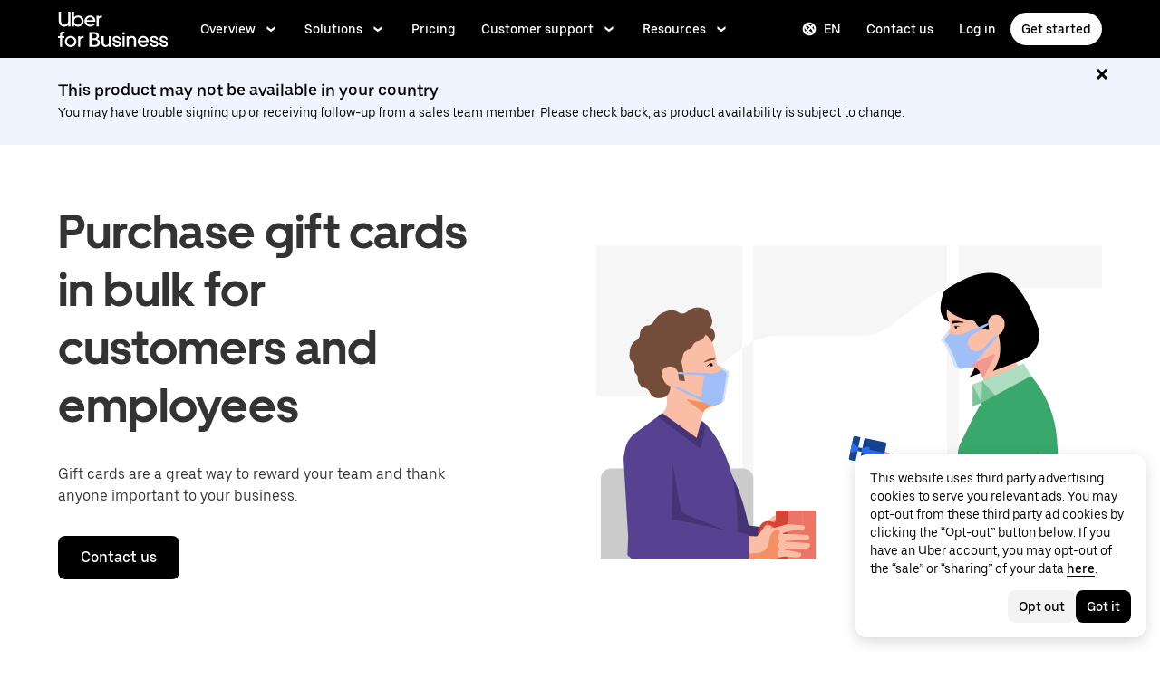

--- FILE ---
content_type: text/html; charset=utf-8
request_url: https://www.uber.com/cl/en/business/features/gift-cards/?utm_medium=offerings&utm_source=uber
body_size: 70194
content:
<!doctype html><html lang="en" dir="ltr"><head><meta charset="utf-8" /><title>Buy Bulk Gift Cards for Rides &amp; Meals | Uber for Business</title><script nonce="30feabb6-57cc-4423-aea9-47717bcc3bd0" integrity="sha384-SFD/2kuY2oP7fuXM8+eoqoh4eedkTR8v417x1Tfz3GwYuHlgzmIKdrINqlFbD/67">!function(){var e,t,n,i,r={passive:!0,capture:!0},a=new Date,o=function(){i=[],t=-1,e=null,f(addEventListener)},c=function(i,r){e||(e=r,t=i,n=new Date,f(removeEventListener),u())},u=function(){if(t>=0&&t<n-a){var r={entryType:"first-input",name:e.type,target:e.target,cancelable:e.cancelable,startTime:e.timeStamp,processingStart:e.timeStamp+t};i.forEach((function(e){e(r)})),i=[]}},s=function(e){if(e.cancelable){var t=(e.timeStamp>1e12?new Date:performance.now())-e.timeStamp;"pointerdown"==e.type?function(e,t){var n=function(){c(e,t),a()},i=function(){a()},a=function(){removeEventListener("pointerup",n,r),removeEventListener("pointercancel",i,r)};addEventListener("pointerup",n,r),addEventListener("pointercancel",i,r)}(t,e):c(t,e)}},f=function(e){["mousedown","keydown","touchstart","pointerdown"].forEach((function(t){return e(t,s,r)}))},p="hidden"===document.visibilityState?0:1/0;addEventListener("visibilitychange",(function e(t){"hidden"===document.visibilityState&&(p=t.timeStamp,removeEventListener("visibilitychange",e,!0))}),!0);o(),self.webVitals={firstInputPolyfill:function(e){i.push(e),u()},resetFirstInputPolyfill:o,get firstHiddenTime(){return p}}}();</script><script nonce="30feabb6-57cc-4423-aea9-47717bcc3bd0" integrity="sha384-Wkhg1tNdk1rCHUoJ0IotbHgQ8p34Ft77j2oX5JT1x5V7oU4PHPUx2TzyxbmH/CpV">(function () {
        try {
          for (var i = 0; i < document.scripts.length; i++) {
            var script = document.scripts[i];
            var prevOnError = script.onerror;
            script.onerror = function (event) {
              var errorMessage = 'Error loading script ' + this.src;
              console.debug(errorMessage);
              window.onerror(
                errorMessage,
                'load-error-handler: ' + window.location.href,
                0,
                0,
                new Error(errorMessage)
              );
              if (prevOnError) {
                prevOnError(event);
              }
            };
          }
        } catch (e) {
          // we do not want this script to cause problems
          console.debug('load-error-handler', {
            e,
          });
        }
      })()</script><script nonce="30feabb6-57cc-4423-aea9-47717bcc3bd0" integrity="sha384-UQSMb4iHDKraHlpEQF81+klqcVM6okpI8Ya0inHYGThqHV+BSVL+p6ruy9i2u1J1">
          const messageCounts = {};
          const httpRegex = /^https?:///;
          onerror = function (m, s, l, c, e) {
            if (s && !httpRegex.test(s)) return;
            var getError = function(e){var t=e;return"object"==typeof e&&(e instanceof Array||(t={},Object.getOwnPropertyNames(e).forEach((function(o){t[o]=e[o]})))),t};
            var _e = e || {};
            messageCounts[m] = (messageCounts[m] || 0) + 1;
            if (_e.__handled || messageCounts[m] > 3) return;
            var x = new XMLHttpRequest();
            x.open('POST', '/_errors');
            x.setRequestHeader('Content-Type', 'application/json');
            x.send(
              JSON.stringify({
                ssr_build_hash: 'a892c9606e40a00a0e365f14df0d989ac26cfd72',
                message: m,
                source: s,
                line: l,
                col: c,
                error: getError(_e),
              })
            );
            _e.__handled = true;
          };
          </script><meta name=botdefense-enabled content=false /><script async nonce='30feabb6-57cc-4423-aea9-47717bcc3bd0' src='https://tags.tiqcdn.com/utag/uber/main/prod/utag.js'></script> <meta name="msvalidate.01" content="813904D1791F14A7C08B0F95D62B936C" /> 
        <meta
          name="google-site-verification"
          content="rchXWPkvl_50DRQRhfcJYNUFN09oRKmZ2fB0E16cmy0"
        />
      
        <meta
          name="google-site-verification"
          content="Bjn4rtR4RnyNEyL8jxpWMgHWYsN609d3ym5JC3UnPZw"
        />
      
        <meta
          name="google-site-verification"
          content="ZNd-KiQy8TBAswVsPxVO_P2hH94PzfJH7swpl_Ubyrk"
        />
       <meta name="referrer" content="strict-origin-when-cross-origin" />  <meta property="fb:app_id" content="277064115737714" />  <meta name="twitter:site" content="@Uber" />  <meta name="twitter:card" content="app" />  <meta name="twitter:app:id:iphone" content="368677368" />  <meta name="twitter:app:id:ipad" content="368677368" />  <meta name="twitter:app:id:googleplay" content="com.ubercab" />  <meta property="og:type" content="website" /> <script nonce="30feabb6-57cc-4423-aea9-47717bcc3bd0" integrity="sha384-vee8/V3MT3fYbYhcTcVuo5GMsqPz8VY2/vlAJO4W2aO/UHYHvnuNog3G+aEidvti">(function (){class PreAnalytics{static queue=[];static add(a){a&&PreAnalytics.queue.push(a)}static flush(a){const e=PreAnalytics.queue;PreAnalytics.queue=[],e.forEach((e=>{e?.name&&a(e.name,e?.payload||{})}))}}
window.__PRE_ANALYTICS__ = PreAnalytics})();</script><script nonce="30feabb6-57cc-4423-aea9-47717bcc3bd0" integrity="sha384-qfqOnAtTKufbF6DHYCIU/HO++wN+TOasEgxmj9G1cMet8DyQ8Z6441S8KLgx7Ogb">(function (){class PubSub{#s={};subscribe(s,b){return this.#s[s]||(this.#s[s]=[]),this.#s[s].push(b),()=>this.unsubscribe(s,b)}unsubscribe(s,b){this.#s[s]&&(this.#s[s]=this.#s[s].filter((s=>s!==b)))}publish(s,b){this.#s[s]&&(this.#s[s].forEach((s=>{s(b)})),this.clear(s))}clear(s){s?delete this.#s[s]:this.#s={}}}
window.__PUB_SUB__ = new PubSub();})();</script><script nonce="30feabb6-57cc-4423-aea9-47717bcc3bd0" integrity="sha384-WVmbv7sZ0WnO6IZ/VkhGlYZKtE7eUlzZn1ERrrVofA2uKYcSZg/aact0M8yNClpp">(function (){window["__uber_edge_cache_enabled__"] = true;})();</script><script nonce="30feabb6-57cc-4423-aea9-47717bcc3bd0" integrity="sha384-q8wDljr91KtzeCSVeWwxxKAkqXQ0OBS2gfRPmxGHCYFJF7vvcxbqWWtVKBfkgIq2">(function (){function __uber_sites_bootstrap_loader__(e,r,t){if(window.__uber_sites_bootstrap_metadata__={fetch_defined:String("function"==typeof e),is_edge_cache_enabled:String(Boolean(r)),page_generated_at:t.page_generated_at,page_generated_uuid:t.page_generated_uuid},"function"!=typeof e)return window.__uber_sites_bootstrap_error__=new Error("No native support for fetch()"),window.__uber_sites_bootstrap_error__.name="FetchNotSupported",void(window.__uber_sites_bootstrap__=Promise.resolve(null));const o=new URL(window.location.href),_=o.searchParams.get("referrer"),a="string"==typeof _?_:document.referrer,s=new URL("/bootstrap.json",window.location.origin);s.searchParams.set("referrer",a),s.searchParams.set("_bmd",t.page_generated_at+"_"+t.page_generated_uuid),r&&s.searchParams.set("_isedgecacheenabled",r);window.__uber_sites_bootstrap__=e(s.href,{credentials:"include",method:"GET",mode:"no-cors",redirect:"manual"}).then((function(e){return"opaqueredirect"===e.type?(o.searchParams.set("referrer",a),o.searchParams.set("_pec","no"),window.location.replace(o.href),Promise.resolve(null)):e.ok?e.json():(window.__uber_sites_bootstrap_error__=new Error(`${e.status} ${e.statusText}`),window.__uber_sites_bootstrap_error__.name="FetchReturned",Promise.resolve(null))})).catch((function(e){return window.__uber_sites_bootstrap_error__=e,Promise.resolve(null)}))}
__uber_sites_bootstrap_loader__((typeof fetch !== 'function') ? undefined : fetch, true, {"page_generated_at":"2026-01-18T15:55:13.023Z","page_generated_uuid":"f76876ea-4278-4549-9225-e03743d2acea"});})();</script><script nonce="30feabb6-57cc-4423-aea9-47717bcc3bd0" integrity="sha384-2/ASvGjvtfzV3QhxCinRI4/TEPWOXl9txn5qU33zUssJ0wenHGzo1pVbFjE48jZI">(function (){function __main__(){const t=function(){const t={isUserPotentiallyLoggedIn:!1},e=document.cookie.match("(^|;)\\s*smeta\\s*=\\s*([^;]+)"),a=e?.pop()||"";if(a)try{const e=JSON.parse(a),i=new Date<new Date(e.expiresAt);t.isUserPotentiallyLoggedIn=i,t.sessionExpirationDate=new Date(e.expiresAt)}catch(t){}return t}()?.isUserPotentiallyLoggedIn;t&&navigator.permissions.query({name:"geolocation"}).then((t=>{if("granted"===t.state){const t=document.cookie.split(";").some((t=>t.trim().startsWith("optOutCH=")));if(t)return;const e=document.createElement("style");e.textContent=".city-hub-redirect-wrapper { display: block !important; }",document.head.appendChild(e),window.__PUB_SUB__.subscribe("getUserTravelStatus",(a=>{const i=a?.data,s=new URL("https://www.uber.com/city-hub");i?.latitude&&s.searchParams.set("latitude",i?.latitude),i?.longitude&&s.searchParams.set("longitude",i?.longitude),i?.cityId&&s.searchParams.set("city_id",i?.cityId),i?.cityName&&s.searchParams.set("cityName",i?.cityName),s.searchParams.set("source","ar"),i?.isUserTraveling&&!t?window.location.href=s.toString():e.textContent=".city-hub-redirect-wrapper { display: none !important; }"}))}}))}

              try {
                __main__({}, new Map(), 'cityHubRedirect')
              } catch {
              }
            })();</script><script nonce="30feabb6-57cc-4423-aea9-47717bcc3bd0" integrity="sha384-tXKwYgjRJ1dk8n4a9A2G/285AtBI2GXwi4a959xk2Fl9hOZYHh7k8PmLAwA9oTI4">(function (){function __main__(){const t=new URLSearchParams(window.location.search);if("true"===t.get("optOutCH")){if(!document.cookie.split(";").some((t=>t.trim().startsWith("optOutCH=")))){const t=new Date;t.setTime(t.getTime()+864e5),document.cookie=`optOutCH=true; expires=${t.toUTCString()}; path=/`}t.delete("optOutCH");const o=t.toString()?`${window.location.pathname}?${t.toString()}`:window.location.pathname;window.history.replaceState({},"",o)}}

              try {
                __main__({}, new Map(), 'nav-v2')
              } catch {
              }
            })();</script><script nonce="30feabb6-57cc-4423-aea9-47717bcc3bd0" integrity="sha384-QmX9hoKx9+FDC9KLjsJhtii19wcIGUEx18mWXMhhvJR80iLY4lMWQEfNnGgX0UHd">(function (){function __mutiny_personalization_loader__(){var n=window.mutiny=window.mutiny||{};if(!window.mutiny.client){n.client={_queue:{}};var e=["identify","trackConversion"],t=[].concat(e,["defaultOptOut","optOut","optIn"]),i=function(t){return function(){for(var i=arguments.length,u=new Array(i),o=0;o<i;o++)u[o]=arguments[o];if(n.client._queue[t]=n.client._queue[t]||[],e.includes(t))return new Promise((function(e,i){n.client._queue[t].push({args:u,reject:i,resolve:e})}));n.client._queue[t].push({args:u})}};t.forEach((function(e){n.client[e]=i(e)}))}}})();</script><script
          nonce="30feabb6-57cc-4423-aea9-47717bcc3bd0"
          data-cfasync="false"
          src="https://client-registry.mutinycdn.com/personalize/client/6fa4395572284151.js"
        ></script>
          <script type="application/json" id="__MARKETING_UCLICK_LINK_CONFIG__">
            %7B%22commonParams%22%3A%7B%22uclick_id%22%3A%5B%7B%22variable%22%3A%22sessionId%22%2C%22renameTo%22%3A%22uclick_id%22%7D%5D%2C%22marketing_vistor_id%22%3A%5B%7B%22variable%22%3A%22marketingVisitorId%22%2C%22renameTo%22%3A%22marketing_vistor_id%22%7D%5D%2C%22paidTracking%22%3A%5B%7B%22param%22%3A%22utm_source%22%7D%2C%7B%22param%22%3A%22utm_campaign%22%7D%2C%7B%22param%22%3A%22utm_content%22%7D%2C%7B%22param%22%3A%22utm_medium%22%7D%2C%7B%22param%22%3A%22utm_term%22%7D%2C%7B%22param%22%3A%22ad_id%22%7D%2C%7B%22param%22%3A%22adgroup_id%22%7D%2C%7B%22param%22%3A%22campaign_id%22%7D%2C%7B%22param%22%3A%22keyword_id%22%7D%2C%7B%22param%22%3A%22keyword%22%7D%2C%7B%22param%22%3A%22creative_id%22%7D%2C%7B%22param%22%3A%22creative_name%22%7D%2C%7B%22param%22%3A%22click_id%22%7D%2C%7B%22param%22%3A%22cid%22%7D%2C%7B%22param%22%3A%22kwid%22%7D%2C%7B%22param%22%3A%22kw%22%7D%2C%7B%22param%22%3A%22gclid%22%7D%2C%7B%22param%22%3A%22ttclid%22%7D%2C%7B%22param%22%3A%22fbclid%22%7D%2C%7B%22param%22%3A%22gbraid%22%7D%5D%7D%2C%22attachSearchParams%22%3A%5B%7B%22domains%22%3A%5B%22*%22%5D%2C%22includes%22%3A%5B%22uclick_id%22%5D%7D%2C%7B%22domains%22%3A%5B%22rides.sng.link%22%2C%22eats.sng.link%22%2C%22earn.sng.link%22%5D%2C%22params%22%3A%5B%7B%22variable%22%3A%22marketingVisitorId%22%2C%22renameTo%22%3A%22mvid%22%7D%5D%7D%2C%7B%22domains%22%3A%5B%22ocie.app.link%22%2C%22skuo.app.link%22%5D%2C%22params%22%3A%5B%7B%22variable%22%3A%22marketingVisitorId%22%2C%22renameTo%22%3A%22~tune_publisher_sub1%22%7D%5D%7D%2C%7B%22domains%22%3A%5B%22auth.uber.com%22%5D%2C%22includes%22%3A%5B%22paidTracking%22%2C%22marketing_vistor_id%22%5D%2C%22params%22%3A%5B%7B%22param%22%3A%22id%22%7D%2C%7B%22param%22%3A%22userId%22%7D%2C%7B%22param%22%3A%22uber_client_name%22%7D%2C%7B%22param%22%3A%22name%22%7D%2C%7B%22param%22%3A%22countryiso2%22%7D%2C%7B%22param%22%3A%22requestToken%22%7D%5D%7D%2C%7B%22domains%22%3A%5B%22restaurant.uber.com%22%2C%22m.uber.com%22%2C%22ubereats.com%22%2C%22www.ubereats.com%22%2C%22get.uber.com%22%5D%2C%22includes%22%3A%5B%22paidTracking%22%2C%22marketing_vistor_id%22%5D%7D%2C%7B%22domains%22%3A%5B%22merchants.ubereats.com%22%2C%22www.uberhealth.com%22%5D%2C%22updateLinksOnSameDomain%22%3Atrue%2C%22includes%22%3A%5B%22paidTracking%22%2C%22marketing_vistor_id%22%5D%7D%2C%7B%22domains%22%3A%5B%22drivers.uber.com%22%5D%2C%22includes%22%3A%5B%22paidTracking%22%2C%22marketing_vistor_id%22%5D%2C%22params%22%3A%5B%7B%22param%22%3A%22invite_code%22%7D%2C%7B%22param%22%3A%22cid%22%7D%5D%7D%2C%7B%22domains%22%3A%5B%22www.uber.com%22%5D%2C%22updateLinksOnSameDomain%22%3Atrue%2C%22includes%22%3A%5B%22paidTracking%22%5D%2C%22params%22%3A%5B%7B%22param%22%3A%22uber_client_name%22%7D%2C%7B%22param%22%3A%22countryiso2%22%7D%2C%7B%22param%22%3A%22userId%22%7D%2C%7B%22param%22%3A%22id%22%7D%2C%7B%22param%22%3A%22requestToken%22%7D%2C%7B%22param%22%3A%22region%22%7D%2C%7B%22param%22%3A%22evp%22%7D%5D%7D%2C%7B%22domains%22%3A%5B%22account.uber.com%22%2C%22bonjour.uber.com%22%2C%22mobility-webview.uber.com%22%2C%22freightbonjour.uber.com%22%2C%22businesses.uber.com%22%2C%22charter.uber.com%22%2C%22paypay.uber.com%22%2C%22direct.uber.com%22%2C%22event.uber.com%22%2C%22vouchers.uber.com%22%2C%22po.uber.com%22%2C%22xlb-beta.uber.com%22%2C%22thankatruckdriver.uber.com%22%2C%22business-beta.uber.com%22%2C%22direct-beta.uber.com%22%2C%22transit.uber.com%22%2C%22reimagine.uber.com%22%2C%22beta.uber.com%22%2C%22transit-beta.uber.com%22%2C%22guest.uber.com%22%2C%22xlb.uber.com%22%5D%2C%22includes%22%3A%5B%22paidTracking%22%5D%7D%2C%7B%22domains%22%3A%5B%22business.uber.com%22%5D%2C%22includes%22%3A%5B%22paidTracking%22%5D%2C%22params%22%3A%5B%7B%22param%22%3A%22uber_client_name%22%7D%2C%7B%22param%22%3A%22name%22%7D%2C%7B%22param%22%3A%22countryiso2%22%7D%5D%7D%5D%2C%22preventSearchParams%22%3A%5B%7B%22domains%22%3A%5B%22websites.crawco.nl%22%2C%22www.ueberbrueckungshilfe-unternehmen.de%22%2C%22ec.europa.eu%22%2C%22www.sheerid.com%22%2C%22partners.uber.com%2Fdeeplink%2Fbook-a-vaccine-walgreens%22%2C%22drivers.uber.com%2Fdeeplink%2Fcovid-vaccine-rides%22%2C%22bip.warszawa.pl%22%2C%22archiwum.bip.uml.lodz.pl%22%2C%22www.adr.org%22%2C%22www.bli.gov.tw%22%2C%22tb-static.uber.com%22%5D%2C%22includes%22%3A%5B%22uclick_id%22%5D%7D%5D%2C%22skipOnSourcePages%22%3A%5B%22www.uber.com%2Flegal%22%5D%7D
          </script>
        <script nonce="30feabb6-57cc-4423-aea9-47717bcc3bd0" integrity="sha384-Uk1Ie9BiqgdwncJtyxU1DYIC0eZomkcEOqwMEXRWDzEIZRGF2vcQWKz2HQMYscql">(function (){function matchesAnyDomainPath(e,t){const n=e.host.toLowerCase(),a=e.pathname.toLowerCase();return(t||[]).some((function(e){const t=e.indexOf("/");let i,r;return t<0?(i=e,r=""):0===t?(i="*",r=e):(i=e.substring(0,t),r=e.substring(t)),r=r.toLowerCase(),i=i.toLowerCase(),("*"===i||n===i)&&a.startsWith(r)}))}function applySearchParamsConfig(e,t,n,a){(t||[]).forEach((function(t){matchesAnyDomainPath(e,t.domains)&&(t.includes&&n&&t.includes.forEach((e=>{(n[e]||[]).forEach(a)})),(t.params||[]).forEach(a))}))}function getEligibleValuesToAttach(e,t,n,a){const i={};for(const[e,n]of t?.searchParams||[])i[e]=n;const r=Object.assign({},window?.__marketing_uclick_link__?.variables||{});return applySearchParamsConfig(e,n,a,(function(e){e.variable?delete r[e.variable]:e.param&&delete i[e.param]})),{params:i,variables:r}}function attachQueryParams(e,t,n,a){applySearchParamsConfig(e,t,n,(function(t){const n=t.value?t.value:t.variable?a.variables[t.variable]:a.params[t.param];n&&e.searchParams.set(t.renameTo||t.variable||t.param,n)}))}function isSameDomainAllowed(e,t){return(t||[]).some((t=>matchesAnyDomainPath(e,t.domains)&&t.updateLinksOnSameDomain))}function mutateLinkFactory(e){const t=e&&e.commonParams||{},n=e&&e.attachSearchParams||[],a=e&&e.preventSearchParams||[],i=e&&e.skipOnSourcePages||[];return function(e){const r=new URL(window?.location?.href);if(!matchesAnyDomainPath(r,i)&&e.target instanceof Element){const i=e.target.closest("[href]");if(!i||i.getAttribute("data-uclick-id"))return;if(i.closest("svg"))return;const o=i.href||i.getAttribute(href)||"";if(!o)return;const s=new URL(o);if(!(s.host&&s.host!==r.host||isSameDomainAllowed(s,n)))return;const c=getEligibleValuesToAttach(s,r,a,t);if(attachQueryParams(s,n,t,c),s.href===o)return;i.setAttribute("href",s.href),i.setAttribute("data-uclick-id",window?.__marketing_uclick_link__?.variables?.sessionId||"")}}}function setVariables(e){window.__marketing_uclick_link__&&(window.__marketing_uclick_link__.variables=e)}function installHandlers(e){const t=document.getElementById(e);if(t&&t.textContent){const e=mutateLinkFactory(JSON.parse(decodeURIComponent(t.textContent)));document.addEventListener("mousedown",e),document.addEventListener("click",e),window.__marketing_uclick_link__={eventListener:e,variables:{}}}}function uninstallHandlers(){const e=window.__marketing_uclick_link__.eventListener;document.removeEventListener("mousedown",e),document.removeEventListener("click",e),window.__marketing_uclick_link__.eventListener=null}
installHandlers('__MARKETING_UCLICK_LINK_CONFIG__');})();</script><meta id="PRIVACY_BANNERS_GEO_IP" content="{\u0022countryCode\u0022:\u0022US\u0022,\u0022isoCodes\u0022:[\u0022OH\u0022]}" /><meta id="maps-fallback" content="uber" /><script nonce="30feabb6-57cc-4423-aea9-47717bcc3bd0" integrity="sha384-wtFdOOicmbSTicqwyB0FRgViLCCFw6FqlpQ6Z3d9arLJZVq+9hUiexgni6g5rFoS">(function (){function preloadInvokerInit(){"undefined"!=typeof window&&"function"==typeof window.fetch&&(window.__preload_cache_invoker__=function(n,o,e,w,i,d,t,r,c,_,a,f){window[e]=window[e]||{},window[e][w]=window[e][w]||{},window[e][w].start=window.performance?window.performance.now():null;const l={body:o,credentials:"include",headers:{"content-type":"application/json","x-csrf-token":"x"},method:"POST",mode:"cors"},p=a?`_${a}`:"",s=function(){return f?(window[e][w]&&delete window[e][w],window?.__PUB_SUB__?.publish?.(`${n}${p}`,{skip:!0}),Promise.resolve()):fetch("/api/"+n,l).then((n=>n.json())).then((o=>{window[e][w].end=window.performance?window.performance.now():null,window[e][w].data=o,window?.__PUB_SUB__?.publish?.(`${n}${p}`,o),setTimeout((()=>{delete window[e][w]}),t||864e5)})).catch((()=>{delete window[e][w]}))};window[e][w].promise=!r||c&&!window[i]||!window[d]?s():window[d].then((function(n){if(!_||!_(n))return s();delete window[e][w]}))})}
preloadInvokerInit();})();</script><script nonce="30feabb6-57cc-4423-aea9-47717bcc3bd0" integrity="sha384-rFQbYB3nSaS8WLeM+aQvUjf7UOFn/8Hgcmgl3Bc6pvPPWH7s2ozpNTyVBouDq+0/">(function (){(async function () {
        let args = "{}";
        if (typeof window === 'undefined' || typeof window.fetch !== 'function' || typeof window.__preload_cache_invoker__ !== 'function') {
            return;
        }
        
        window.__preload_cache_invoker__(
          'getCurrentUser',
          args,
          '__preload_cache__',
          "[\"getCurrentUser\",{},{\"chainWithBootstrap\":true,\"skipBootstrapOnNonEdgeCachedPages\":true,\"skipOnBootstrapCondition\":\"bootstrapData?.is_logged_in === false\"}]",
          '__uber_edge_cache_enabled__',
          '__uber_sites_bootstrap__',
          undefined,
          true,
          true,
          function (bootstrapData) { return bootstrapData?.is_logged_in === false; },
          '',
          false
          );
    })()})();</script><meta data-rh="true" content="width=device-width, initial-scale=1" name="viewport"/><meta data-rh="true" content="Give the gift of Uber with meal and ride gift cards. Corporate gift cards from Uber for Business can help motivate employees, incentivize customers, and promote loyalty." name="description"/><meta data-rh="true" content="Buy Bulk Gift Cards for Rides &amp; Food Delivery | Uber for Business" property="og:title"/><meta data-rh="true" content="Give the gift of Uber with meal and ride credit. Corporate gift cards from Uber for Business can motivate employees, incentivize customers, and promote loyalty." property="og:description"/><meta data-rh="true" content="website" property="og:type"/><meta data-rh="true" content="[blank]" property="og:url"/><meta data-rh="true" content="https://tb-static.uber.com/prod/udam-assets/5e461088-b70a-4655-a2f3-ce5400d4e6c8.png" property="og:image"/><meta data-rh="true" content="Uber for Business" property="og:site_name"/><meta data-rh="true" content="summary" name="twitter:card"/><meta data-rh="true" content="@Uber_business" name="twitter:site"/><meta data-rh="true" content="368677368" name="twitter:app:id:iphone"/><meta data-rh="true" content="368677368" name="twitter:app:id:ipad"/><meta data-rh="true" content="com.ubercab" name="twitter:app:id:googleplay"/><link data-rh="true" href="/_static/99c4bc580c8b57b7.ico" rel="shortcut icon" type="image/x-icon"/><link data-rh="true" href="/_static/99c4bc580c8b57b7.ico" rel="icon" type="image/x-icon"/><link data-rh="true" href="/_static/bafeeed0a39bd111.png" rel="apple-touch-icon"/><link data-rh="true" href="/_static/d5cc2683f3e6439d.png" rel="apple-touch-icon"/><link data-rh="true" href="/_static/6abf4289b29727df.png" rel="apple-touch-icon" sizes="76x76"/><link data-rh="true" href="/_static/64b3a3562020ce13.png" rel="apple-touch-icon" sizes="120x120"/><link data-rh="true" href="/_static/64b3a3562020ce13.png" rel="apple-touch-icon" sizes="120x120"/><link data-rh="true" href="/_static/e866579cf618f063.png" rel="apple-touch-icon" sizes="144x144"/><link data-rh="true" href="/_static/169325435ed77d85.png" rel="apple-touch-icon" sizes="152x152"/><link data-rh="true" href="/_static/de0e97ed977ad313.png" rel="apple-touch-icon" sizes="180x180"/><link data-rh="true" href="https://www.uber.com/cl/en/business/features/gift-cards/" rel="canonical"/><link data-rh="true" href="https://www.uber.com/jp/zh/business/features/gift-cards/" hreflang="zh-Hans-jp" rel="alternate"/><link data-rh="true" href="https://www.uber.com/tz/sw/business/features/gift-cards/" hreflang="sw-tz" rel="alternate"/><link data-rh="true" href="https://www.uber.com/be/fr/business/features/gift-cards/" hreflang="fr-be" rel="alternate"/><link data-rh="true" href="https://www.uber.com/pk/en/business/features/gift-cards/" hreflang="en-pk" rel="alternate"/><link data-rh="true" href="https://www.uber.com/hk/zh-hk/business/features/gift-cards/" hreflang="zh-Hant-hk" rel="alternate"/><link data-rh="true" href="https://www.uber.com/pt/pt-pt/business/features/gift-cards/" hreflang="pt-pt" rel="alternate"/><link data-rh="true" href="https://www.uber.com/tw/en/business/features/gift-cards/" hreflang="en-tw" rel="alternate"/><link data-rh="true" href="https://www.uber.com/br/pt-br/business/features/gift-cards/" hreflang="pt-br" rel="alternate"/><link data-rh="true" href="https://www.uber.com/lt/ru/business/features/gift-cards/" hreflang="ru-lt" rel="alternate"/><link data-rh="true" href="https://www.uber.com/at/en/business/features/gift-cards/" hreflang="en-at" rel="alternate"/><link data-rh="true" href="https://www.uber.com/pl/pl/business/features/gift-cards/" hreflang="pl-pl" rel="alternate"/><link data-rh="true" href="https://www.uber.com/bh/en/business/features/gift-cards/" hreflang="en-bh" rel="alternate"/><link data-rh="true" href="https://www.uber.com/in/te/business/features/gift-cards/" hreflang="te-in" rel="alternate"/><link data-rh="true" href="https://www.uber.com/il/en/business/features/gift-cards/" hreflang="en-il" rel="alternate"/><link data-rh="true" href="https://www.uber.com/co/es/business/features/gift-cards/" hreflang="es-co" rel="alternate"/><link data-rh="true" href="https://www.uber.com/de/de/business/features/gift-cards/" hreflang="de-de" rel="alternate"/><link data-rh="true" href="https://www.uber.com/be/en/business/features/gift-cards/" hreflang="en-be" rel="alternate"/><link data-rh="true" href="https://www.uber.com/jo/ar/business/features/gift-cards/" hreflang="ar-jo" rel="alternate"/><link data-rh="true" href="https://www.uber.com/pt/en/business/features/gift-cards/" hreflang="en-pt" rel="alternate"/><link data-rh="true" href="https://www.uber.com/mx/es/business/features/gift-cards/" hreflang="es-mx" rel="alternate"/><link data-rh="true" href="https://www.uber.com/pl/en/business/features/gift-cards/" hreflang="en-pl" rel="alternate"/><link data-rh="true" href="https://www.uber.com/tz/en/business/features/gift-cards/" hreflang="en-tz" rel="alternate"/><link data-rh="true" href="https://www.uber.com/ni/es/business/features/gift-cards/" hreflang="es-ni" rel="alternate"/><link data-rh="true" href="https://www.uber.com/ug/en/business/features/gift-cards/" hreflang="en-ug" rel="alternate"/><link data-rh="true" href="https://www.uber.com/se/en/business/features/gift-cards/" hreflang="en-se" rel="alternate"/><link data-rh="true" href="https://www.uber.com/gr/en/business/features/gift-cards/" hreflang="en-gr" rel="alternate"/><link data-rh="true" href="https://www.uber.com/in/mr/business/features/gift-cards/" hreflang="mr-in" rel="alternate"/><link data-rh="true" href="https://www.uber.com/lk/en/business/features/gift-cards/" hreflang="en-lk" rel="alternate"/><link data-rh="true" href="https://www.uber.com/bh/ar/business/features/gift-cards/" hreflang="ar-bh" rel="alternate"/><link data-rh="true" href="https://www.uber.com/ni/en/business/features/gift-cards/" hreflang="en-ni" rel="alternate"/><link data-rh="true" href="https://www.uber.com/gt/en/business/features/gift-cards/" hreflang="en-gt" rel="alternate"/><link data-rh="true" href="https://www.uber.com/nl/nl/business/features/gift-cards/" hreflang="nl-nl" rel="alternate"/><link data-rh="true" href="https://www.uber.com/mx/en/business/features/gift-cards/" hreflang="en-mx" rel="alternate"/><link data-rh="true" href="https://www.uber.com/au/zh/business/features/gift-cards/" hreflang="zh-Hans-au" rel="alternate"/><link data-rh="true" href="https://www.uber.com/tr/en/business/features/gift-cards/" hreflang="en-tr" rel="alternate"/><link data-rh="true" href="https://www.uber.com/sv/es/business/features/gift-cards/" hreflang="es-sv" rel="alternate"/><link data-rh="true" href="https://www.uber.com/hr/en/business/features/gift-cards/" hreflang="en-hr" rel="alternate"/><link data-rh="true" href="https://www.uber.com/sk/sk/business/features/gift-cards/" hreflang="sk-sk" rel="alternate"/><link data-rh="true" href="https://www.uber.com/ro/en/business/features/gift-cards/" hreflang="en-ro" rel="alternate"/><link data-rh="true" href="https://www.uber.com/ua/en/business/features/gift-cards/" hreflang="en-ua" rel="alternate"/><link data-rh="true" href="https://www.uber.com/in/kn/business/features/gift-cards/" hreflang="kn-in" rel="alternate"/><link data-rh="true" href="https://www.uber.com/fr/en/business/features/gift-cards/" hreflang="en-fr" rel="alternate"/><link data-rh="true" href="https://www.uber.com/ar/es/business/features/gift-cards/" hreflang="es-ar" rel="alternate"/><link data-rh="true" href="https://www.uber.com/pe/en/business/features/gift-cards/" hreflang="en-pe" rel="alternate"/><link data-rh="true" href="https://www.uber.com/in/hi/business/features/gift-cards/" hreflang="hi-in" rel="alternate"/><link data-rh="true" href="https://www.uber.com/tr/tr/business/features/gift-cards/" hreflang="tr-tr" rel="alternate"/><link data-rh="true" href="https://www.uber.com/sv/en/business/features/gift-cards/" hreflang="en-sv" rel="alternate"/><link data-rh="true" href="https://www.uber.com/gh/en/business/features/gift-cards/" hreflang="en-gh" rel="alternate"/><link data-rh="true" href="https://www.uber.com/se/sv/business/features/gift-cards/" hreflang="sv-se" rel="alternate"/><link data-rh="true" href="https://www.uber.com/br/en/business/features/gift-cards/" hreflang="en-br" rel="alternate"/><link data-rh="true" href="https://www.uber.com/au/en/business/features/gift-cards/" hreflang="en-au" rel="alternate"/><link data-rh="true" href="https://www.uber.com/lt/lt/business/features/gift-cards/" hreflang="lt-lt" rel="alternate"/><link data-rh="true" href="https://www.uber.com/sa/ar/business/features/gift-cards/" hreflang="ar-sa" rel="alternate"/><link data-rh="true" href="https://www.uber.com/qa/en/business/features/gift-cards/" hreflang="en-qa" rel="alternate"/><link data-rh="true" href="https://www.uber.com/jp/ja/business/features/gift-cards/" hreflang="ja-jp" rel="alternate"/><link data-rh="true" href="https://www.uber.com/nl/en/business/features/gift-cards/" hreflang="en-nl" rel="alternate"/><link data-rh="true" href="https://www.uber.com/ar/en/business/features/gift-cards/" hreflang="en-ar" rel="alternate"/><link data-rh="true" href="https://www.uber.com/cz/en/business/features/gift-cards/" hreflang="en-cz" rel="alternate"/><link data-rh="true" href="https://www.uber.com/ec/es/business/features/gift-cards/" hreflang="es-ec" rel="alternate"/><link data-rh="true" href="https://www.uber.com/in/ta/business/features/gift-cards/" hreflang="ta-in" rel="alternate"/><link data-rh="true" href="https://www.uber.com/it/it/business/features/gift-cards/" hreflang="it-it" rel="alternate"/><link data-rh="true" href="https://www.uber.com/ro/ro/business/features/gift-cards/" hreflang="ro-ro" rel="alternate"/><link data-rh="true" href="https://www.uber.com/us/es/business/features/gift-cards/" hreflang="es-us" rel="alternate"/><link data-rh="true" href="https://www.uber.com/es/en/business/features/gift-cards/" hreflang="en-es" rel="alternate"/><link data-rh="true" href="https://www.uber.com/ch/fr/business/features/gift-cards/" hreflang="fr-ch" rel="alternate"/><link data-rh="true" href="https://www.uber.com/do/en/business/features/gift-cards/" hreflang="en-do" rel="alternate"/><link data-rh="true" href="https://www.uber.com/bd/bn/business/features/gift-cards/" hreflang="bn-bd" rel="alternate"/><link data-rh="true" href="https://www.uber.com/jo/en/business/features/gift-cards/" hreflang="en-jo" rel="alternate"/><link data-rh="true" href="https://www.uber.com/py/es/business/features/gift-cards/" hreflang="es-py" rel="alternate"/><link data-rh="true" href="https://www.uber.com/pe/es/business/features/gift-cards/" hreflang="es-pe" rel="alternate"/><link data-rh="true" href="https://www.uber.com/cz/ru/business/features/gift-cards/" hreflang="ru-cz" rel="alternate"/><link data-rh="true" href="https://www.uber.com/jp/en/business/features/gift-cards/" hreflang="en-jp" rel="alternate"/><link data-rh="true" href="https://www.uber.com/fi/en/business/features/gift-cards/" hreflang="en-fi" rel="alternate"/><link data-rh="true" href="https://www.uber.com/ua/uk/business/features/gift-cards/" hreflang="uk-ua" rel="alternate"/><link data-rh="true" href="https://www.uber.com/ci/en/business/features/gift-cards/" hreflang="en-ci" rel="alternate"/><link data-rh="true" href="https://www.uber.com/ee/en/business/features/gift-cards/" hreflang="en-ee" rel="alternate"/><link data-rh="true" href="https://www.uber.com/eg/en/business/features/gift-cards/" hreflang="en-eg" rel="alternate"/><link data-rh="true" href="https://www.uber.com/nz/en/business/features/gift-cards/" hreflang="en-nz" rel="alternate"/><link data-rh="true" href="https://www.uber.com/ec/en/business/features/gift-cards/" hreflang="en-ec" rel="alternate"/><link data-rh="true" href="https://www.uber.com/gr/el/business/features/gift-cards/" hreflang="el-gr" rel="alternate"/><link data-rh="true" href="https://www.uber.com/lb/en/business/features/gift-cards/" hreflang="en-lb" rel="alternate"/><link data-rh="true" href="https://www.uber.com/bd/en/business/features/gift-cards/" hreflang="en-bd" rel="alternate"/><link data-rh="true" href="https://www.uber.com/co/en/business/features/gift-cards/" hreflang="en-co" rel="alternate"/><link data-rh="true" href="https://www.uber.com/ca/en/business/features/gift-cards/" hreflang="en-ca" rel="alternate"/><link data-rh="true" href="https://www.uber.com/sa/en/business/features/gift-cards/" hreflang="en-sa" rel="alternate"/><link data-rh="true" href="https://www.uber.com/be/nl/business/features/gift-cards/" hreflang="nl-be" rel="alternate"/><link data-rh="true" href="https://www.uber.com/no/en/business/features/gift-cards/" hreflang="en-no" rel="alternate"/><link data-rh="true" href="https://www.uber.com/in/en/business/features/gift-cards/" hreflang="en-in" rel="alternate"/><link data-rh="true" href="https://www.uber.com/ee/ru/business/features/gift-cards/" hreflang="ru-ee" rel="alternate"/><link data-rh="true" href="https://www.uber.com/ch/en/business/features/gift-cards/" hreflang="en-ch" rel="alternate"/><link data-rh="true" href="https://www.uber.com/cl/es/business/features/gift-cards/" hreflang="es-cl" rel="alternate"/><link data-rh="true" href="https://www.uber.com/in/bn/business/features/gift-cards/" hreflang="bn-in" rel="alternate"/><link data-rh="true" href="https://www.uber.com/ci/fr/business/features/gift-cards/" hreflang="fr-ci" rel="alternate"/><link data-rh="true" href="https://www.uber.com/ie/en/business/features/gift-cards/" hreflang="en-ie" rel="alternate"/><link data-rh="true" href="https://www.uber.com/za/en/business/features/gift-cards/" hreflang="en-za" rel="alternate"/><link data-rh="true" href="https://www.uber.com/de/en/business/features/gift-cards/" hreflang="en-de" rel="alternate"/><link data-rh="true" href="https://www.uber.com/fi/fi/business/features/gift-cards/" hreflang="fi-fi" rel="alternate"/><link data-rh="true" href="https://www.uber.com/eg/ar/business/features/gift-cards/" hreflang="ar-eg" rel="alternate"/><link data-rh="true" href="https://www.uber.com/il/ru/business/features/gift-cards/" hreflang="ru-il" rel="alternate"/><link data-rh="true" href="https://www.uber.com/cl/en/business/features/gift-cards/" hreflang="en-cl" rel="alternate"/><link data-rh="true" href="https://www.uber.com/us/en/business/features/gift-cards/" hreflang="en-us" rel="alternate"/><link data-rh="true" href="https://www.uber.com/ua/ru/business/features/gift-cards/" hreflang="ru-ua" rel="alternate"/><link data-rh="true" href="https://www.uber.com/lb/ar/business/features/gift-cards/" hreflang="ar-lb" rel="alternate"/><link data-rh="true" href="https://www.uber.com/es/es-es/business/features/gift-cards/" hreflang="es-es" rel="alternate"/><link data-rh="true" href="https://www.uber.com/ca/fr-ca/business/features/gift-cards/" hreflang="fr-ca" rel="alternate"/><link data-rh="true" href="https://www.uber.com/fr/fr/business/features/gift-cards/" hreflang="fr-fr" rel="alternate"/><link data-rh="true" href="https://www.uber.com/at/de/business/features/gift-cards/" hreflang="de-at" rel="alternate"/><link data-rh="true" href="https://www.uber.com/cz/cs/business/features/gift-cards/" hreflang="cs-cz" rel="alternate"/><link data-rh="true" href="https://www.uber.com/il/he/business/features/gift-cards/" hreflang="he-il" rel="alternate"/><link data-rh="true" href="https://www.uber.com/hk/en/business/features/gift-cards/" hreflang="en-hk" rel="alternate"/><link data-rh="true" href="https://www.uber.com/pa/es/business/features/gift-cards/" hreflang="es-pa" rel="alternate"/><link data-rh="true" href="https://www.uber.com/bo/en/business/features/gift-cards/" hreflang="en-bo" rel="alternate"/><link data-rh="true" href="https://www.uber.com/no/nb/business/features/gift-cards/" hreflang="nb-no" rel="alternate"/><link data-rh="true" href="https://www.uber.com/pa/en/business/features/gift-cards/" hreflang="en-pa" rel="alternate"/><link data-rh="true" href="https://www.uber.com/do/es/business/features/gift-cards/" hreflang="es-do" rel="alternate"/><link data-rh="true" href="https://www.uber.com/gt/es/business/features/gift-cards/" hreflang="es-gt" rel="alternate"/><link data-rh="true" href="https://www.uber.com/ae/en/business/features/gift-cards/" hreflang="en-ae" rel="alternate"/><link data-rh="true" href="https://www.uber.com/ch/de/business/features/gift-cards/" hreflang="de-ch" rel="alternate"/><link data-rh="true" href="https://www.uber.com/pk/ur/business/features/gift-cards/" hreflang="ur-pk" rel="alternate"/><link data-rh="true" href="https://www.uber.com/bo/es/business/features/gift-cards/" hreflang="es-bo" rel="alternate"/><link data-rh="true" href="https://www.uber.com/us/zh/business/features/gift-cards/" hreflang="zh-Hans-us" rel="alternate"/><link data-rh="true" href="https://www.uber.com/lt/en/business/features/gift-cards/" hreflang="en-lt" rel="alternate"/><link data-rh="true" href="https://www.uber.com/tw/zh-tw/business/features/gift-cards/" hreflang="zh-Hant-tw" rel="alternate"/><link data-rh="true" href="https://www.uber.com/ee/et/business/features/gift-cards/" hreflang="et-ee" rel="alternate"/><link data-rh="true" href="https://www.uber.com/in/ur/business/features/gift-cards/" hreflang="ur-in" rel="alternate"/><link data-rh="true" href="https://www.uber.com/ae/ar/business/features/gift-cards/" hreflang="ar-ae" rel="alternate"/><link data-rh="true" href="https://www.uber.com/ke/en/business/features/gift-cards/" hreflang="en-ke" rel="alternate"/><link data-rh="true" href="https://www.uber.com/hr/hr/business/features/gift-cards/" hreflang="hr-hr" rel="alternate"/><link data-rh="true" href="https://www.uber.com/py/en/business/features/gift-cards/" hreflang="en-py" rel="alternate"/><link data-rh="true" href="https://www.uber.com/cr/es/business/features/gift-cards/" hreflang="es-cr" rel="alternate"/><link data-rh="true" href="https://www.uber.com/uy/es/business/features/gift-cards/" hreflang="es-uy" rel="alternate"/><link data-rh="true" href="https://www.uber.com/gb/en/business/features/gift-cards/" hreflang="en-gb" rel="alternate"/><link data-rh="true" href="https://www.uber.com/sk/en/business/features/gift-cards/" hreflang="en-sk" rel="alternate"/><link data-rh="true" href="https://www.uber.com/qa/ar/business/features/gift-cards/" hreflang="ar-qa" rel="alternate"/><link data-rh="true" href="https://www.uber.com/it/en/business/features/gift-cards/" hreflang="en-it" rel="alternate"/><link data-rh="true" href="https://www.uber.com/cr/en/business/features/gift-cards/" hreflang="en-cr" rel="alternate"/><link data-rh="true" href="https://www.uber.com/uy/en/business/features/gift-cards/" hreflang="en-uy" rel="alternate"/><link data-rh="true" href="https://www.uber.com/pl/ru/business/features/gift-cards/" hreflang="ru-pl" rel="alternate"/><style data-rh="true" >
    html,body,#root{min-height:100%;}
    html{font-family:sans-serif;-ms-text-size-adjust:100%;-webkit-text-size-adjust:100%;-webkit-tap-highlight-color:rgba(0,0,0,0);}
    body{margin:0;}
    button::-moz-focus-inner,input::-moz-focus-inner{border:0;padding:0;}
    input::-webkit-inner-spin-button,input::-webkit-outer-spin-button,input::-webkit-search-cancel-button,input::-webkit-search-decoration,input::-webkit-search-results-button,input::-webkit-search-results-decoration{display:none;}
        body:has(input[type="checkbox"]#hamburger-input:checked) {
      overflow: hidden;
    }
    body:has(input[type="checkbox"]#hamburger-input:not(:checked)) {
      overflow: auto;
    }
          </style><style data-rh="true" >
  @font-face {
    font-family: 'UberMove';
    src: url('https://tb-static.uber.com/prod/uber-static/UberMove-Light.woff2')
        format('woff2'),
      url('https://tb-static.uber.com/prod/uber-static/UberMove-Light.woff')
        format('woff');
    font-weight: 200;
    font-style: normal;
    font-display: swap;
  }
  @font-face {
    font-family: 'UberMove';
    src: url('https://tb-static.uber.com/prod/uber-static/UberMove-Regular.woff2')
        format('woff2'),
      url('https://tb-static.uber.com/prod/uber-static/UberMove-Regular.woff')
        format('woff');
    font-weight: 400;
    font-style: normal;
    font-display: swap;
  }
  @font-face {
    font-family: 'UberMove';
    src: url('https://tb-static.uber.com/prod/uber-static/UberMove-Medium.woff2')
        format('woff2'),
      url('https://tb-static.uber.com/prod/uber-static/UberMove-Medium.woff')
        format('woff');
    font-weight: 500;
    font-style: normal;
    font-display: swap;
  }
  @font-face {
    font-family: 'UberMove';
    src: url('https://tb-static.uber.com/prod/uber-static/UberMove-Bold.woff2')
        format('woff2'),
      url('https://tb-static.uber.com/prod/uber-static/UberMove-Bold.woff')
        format('woff');
    font-weight: 600;
    font-style: normal;
    font-display: swap;
  }
  @font-face {
    font-family: 'UberMoveText';
    src: url('https://tb-static.uber.com/prod/uber-static/UberMoveText-Light.woff2')
        format('woff2'),
      url('https://tb-static.uber.com/prod/uber-static/UberMoveText-Light.woff')
        format('woff');
    font-weight: 200;
    font-style: normal;
    font-display: swap;
  }
  @font-face {
    font-family: 'UberMoveText';
    src: url('https://tb-static.uber.com/prod/uber-static/UberMoveText-Regular.woff2')
        format('woff2'),
      url('https://tb-static.uber.com/prod/uber-static/UberMoveText-Regular.woff')
        format('woff');
    font-weight: 400;
    font-style: normal;
    font-display: swap;
  }
  @font-face {
    font-family: 'UberMoveText';
    src: url('https://tb-static.uber.com/prod/uber-static/UberMoveText-Medium.woff2')
        format('woff2'),
      url('https://tb-static.uber.com/prod/uber-static/UberMoveText-Medium.woff')
        format('woff');
    font-weight: 500;
    font-style: normal;
    font-display: swap;
  }
  @font-face {
    font-family: 'UberMoveText';
    src: url('https://tb-static.uber.com/prod/uber-static/UberMoveText-Bold.woff2')
        format('woff2'),
      url('https://tb-static.uber.com/prod/uber-static/UberMoveText-Bold.woff')
        format('woff');
    font-weight: 600;
    font-style: normal;
    font-display: swap;
  }
</style><noscript data-rh="true" >Please enable Javascript</noscript><style class="_styletron_hydrate_" data-hydrate="bzyevI PKJb lgsLnY cenKGv hSgrkT hNYSyH cxltSn eKDMFv favjHz kNnmbO hkjVrt btbKrJ ePqIsi boIhmv UsIex beegqO idoxzA bWHXse coikQw hDdkid guiGWC iCWFiC hYZYtM dWTxGR eonqKP kpjDOI jrSJdi bpEoha dzEJLu kFHXBV fYlwDj erEjEB cndfHK kfoJzM hdjfHk kXvOCV kfGxPu dkkdtH gqcHgx hazmlH ofGld gMUoBL bVFrLX esMPmm hWkSKL hJQOgQ bLZDAV flFEmG iJiqqk lWgfA cDENyl fTEEtV lpcwSG fRvJhN boizeY ZwMiT gaTGAj iEaRVw cJMGgA hislKk lnLvkz jXIcbF fXAxKR bxjxpf ibDkow ipPbeW eKMvCJ dluitZ fZMXzA gAzlNU eOLFUs bJdzmm dmqvLf evYoZq bjVkCt jaByka bolAuU daInXa htQeAJ gjogop HXvWP oySSz ceuBrx kfbYMz eMCIci bJcvgE gMzvTq hoMVXS DTnGW cYTjpz jNMsjR hPnljU bIdYaZ fFTFHu cRJClr jXTBIX cxqKro crtIsp chMsaN iUrvYQ eleJdh lnfBga cIwHCb jmnQxd bpZUjh kZpscH fwsLmT cvOwKO hzyMeG dDHHCg bPNWqZ elctEA cPlfjU eJDKay ggxDdj jBzGgY hSsFWv kXvcuN kmayiX keOUxx gCitjd juLsjX eLaTBW bbVBUQ jlhnz cBFPzI ygIAx cQGuup dnQNBF gAVfPz hnMluw bgThKr eAlKuC eRKiLo hMHLWU Ueucm iWdtLE bcpvQL cEhqmP iNLzPl bkMhsb kGGgsr iohKFT hYQPxl iGpMsh ibGNeg irORsb cLDziO hJHsca cEjZmB jUAbBJ Sabvo hHhbXg cTjatN kBEvif cqGQyf gzBpdm ebcMbc jOhJVe jgmlEN cjHYHA iXmjNW hBnhgZ dODCLc rjIkq dmEOyR iBZTkJ AnBpG bYGJej cDWyiW efdIWD hCxyXn cNqSQc cdWKeU bvXiUM ekbqzf dQXoUy FvMyi lfhXcE fdGxkK cLYIms fOpIi dLzUvf gzlAMi dKvrsS gBmvBw rwapI xdbDk dtzAnt">.css-bzyevI{background-color:#ffffff;min-height:100%;}.css-lgsLnY{border:none;clip:rect(0 0 0 0);height:1px;margin:-1px;overflow:hidden;padding:0;position:absolute;transform:translateY(-100%);-webkit-transition:transform 200ms ease-out;-moz-transition:transform 200ms ease-out;transition:transform 200ms ease-out;width:1px;}.css-lgsLnY:focus{-webkit-box-align:center;align-items:center;border:0;clip:initial;display:-webkit-box;display:-moz-box;display:-ms-flexbox;display:-webkit-flex;display:flex;height:60px;-webkit-box-pack:center;justify-content:center;margin:0;overflow:visible;padding:0;position:relative;transform:translateY(0);-webkit-transition:transform 200ms ease-out;-moz-transition:transform 200ms ease-out;transition:transform 200ms ease-out;width:100%;z-index:2147483647;}.css-lgsLnY:hover{text-decoration:underline;}.css-cenKGv{display:inline;}@media screen and (min-width: 600px){.css-cenKGv{display:inline;}}@media screen and (min-width: 1136px){.css-cenKGv{display:inline;}}.css-hSgrkT{display:none;}.css-hNYSyH{display:none;}@media screen and (min-width: 320px){.css-hNYSyH{display:none;}}@media screen and (min-width: 600px){.css-hNYSyH{display:none;}}@media screen and (min-width: 1136px){.css-hNYSyH{display:inherit;}}.css-cxltSn{background:none;position:absolute;right:-16px;top:56px;}.css-eKDMFv{display:-ms-grid;display:grid;-ms-grid-column:1;-ms-grid-column-span:-2;grid-column:1 / -1;grid-column-gap:40px;grid-row-gap:40px;-ms-grid-columns:repeat(12,1fr);grid-template-columns:repeat(12,1fr);position:relative;width:1136px;margin:0 auto;}.css-favjHz{display:-webkit-inline-box;display:-moz-inline-box;display:-ms-inline-flexbox;display:-webkit-inline-flex;display:inline-flex;-webkit-box-orient:horizontal;-webkit-box-direction:normal;flex-direction:row;-webkit-box-align:center;align-items:center;-webkit-box-pack:center;justify-content:center;border-left-width:0;border-top-width:0;border-right-width:0;border-bottom-width:0;border-left-style:none;border-top-style:none;border-right-style:none;border-bottom-style:none;outline:none;box-sizing:border-box;box-shadow:none;text-decoration:none;-webkit-appearance:none;-webkit-transition-property:background;-moz-transition-property:background;transition-property:background;transition-duration:200ms;transition-timing-function:cubic-bezier(0, 0, 1, 1);cursor:pointer;margin-left:0;margin-top:0;margin-right:0;margin-bottom:0;font-family:UberMoveText, system-ui, "Helvetica Neue", Helvetica, Arial, sans-serif;font-size:16px;font-weight:500;line-height:20px;border-top-right-radius:50%;border-bottom-right-radius:50%;border-top-left-radius:50%;border-bottom-left-radius:50%;padding-top:14px;padding-bottom:14px;padding-left:14px;padding-right:14px;color:#000000;background-color:transparent;}.css-favjHz:disabled{cursor:not-allowed;background-color:#F3F3F3;color:#A6A6A6;}.css-favjHz:focus-visible{box-shadow:inset 0 0 0 2px #FFFFFF, 0 0 0 2px #276EF1 ;}@media (hover: hover){.css-favjHz:hover{box-shadow:inset 999px 999px 0px rgba(0, 0, 0, 0.04) ;}}.css-favjHz:active{box-shadow:inset 999px 999px 0px rgba(0, 0, 0, 0.08) ;}.css-kNnmbO{display:none;}@media screen and (min-width: 320px){.css-kNnmbO{display:none;}}@media screen and (min-width: 600px){.css-kNnmbO{display:none;}}@media screen and (min-width: 1136px){.css-kNnmbO{display:inherit;padding-top:128px;}}.css-hkjVrt{display:-ms-grid;display:grid;-ms-grid-column:1;-ms-grid-column-span:-2;grid-column:1 / -1;grid-column-gap:40px;grid-row-gap:12px;-ms-grid-columns:repeat(1, 1fr);grid-template-columns:repeat(1, 1fr);width:100%;margin:0 auto;padding-top:40px;padding-right:24px;padding-bottom:64px;padding-left:24px;box-sizing:border-box;}@media screen and (min-width: 320px){.css-hkjVrt{grid-row-gap:12px;-ms-grid-columns:repeat(1, 1fr);grid-template-columns:repeat(1, 1fr);width:100%;padding-top:40px;padding-right:24px;padding-left:24px;}}@media screen and (min-width: 600px){.css-hkjVrt{grid-row-gap:12px;-ms-grid-columns:repeat(1, 1fr);grid-template-columns:repeat(1, 1fr);width:100%;padding-top:40px;padding-right:24px;padding-left:24px;}}@media screen and (min-width: 1136px){.css-hkjVrt{grid-row-gap:40px;-ms-grid-columns:repeat(4, 1fr);grid-template-columns:repeat(4, 1fr);width:1136px;padding-top:0;padding-right:0;padding-left:0;}}.css-btbKrJ{-ms-grid-column:1;-ms-grid-column-span:-2;grid-column:1 / -1;padding-bottom:40px;}.css-ePqIsi{color:#000000;font-family:UberMove, UberMoveText, system-ui, "Helvetica Neue", Helvetica, Arial, sans-serif;font-weight:700;font-size:28px;line-height:36px;margin:0;}@media screen and (min-width: 320px){.css-ePqIsi{font-family:UberMove, UberMoveText, system-ui, "Helvetica Neue", Helvetica, Arial, sans-serif;font-weight:700;font-size:28px;line-height:36px;}}@media screen and (min-width: 600px){.css-ePqIsi{font-family:UberMove, UberMoveText, system-ui, "Helvetica Neue", Helvetica, Arial, sans-serif;font-weight:700;font-size:28px;line-height:36px;}}@media screen and (min-width: 1136px){.css-ePqIsi{font-family:UberMove, UberMoveText, system-ui, "Helvetica Neue", Helvetica, Arial, sans-serif;font-weight:700;font-size:36px;line-height:44px;}}.css-boIhmv{display:-webkit-inline-box;display:-moz-inline-box;display:-ms-inline-flexbox;display:-webkit-inline-flex;display:inline-flex;-webkit-box-orient:horizontal;-webkit-box-direction:normal;flex-direction:row;-webkit-box-align:center;align-items:center;-webkit-box-pack:start;justify-content:start;border-left-width:0;border-top-width:0;border-right-width:0;border-bottom-width:0;border-left-style:none;border-top-style:none;border-right-style:none;border-bottom-style:none;outline:none;box-sizing:border-box;box-shadow:none;text-decoration:none;-webkit-appearance:none;-webkit-transition-property:background;-moz-transition-property:background;transition-property:background;transition-duration:200ms;transition-timing-function:cubic-bezier(0, 0, 1, 1);cursor:pointer;margin-left:0;margin-top:0;margin-right:0;margin-bottom:0;font-family:UberMoveText, system-ui, "Helvetica Neue", Helvetica, Arial, sans-serif;font-size:18px;font-weight:500;line-height:24px;border-top-right-radius:8px;border-bottom-right-radius:8px;border-top-left-radius:8px;border-bottom-left-radius:8px;padding-top:16px;padding-bottom:16px;padding-left:20px;padding-right:20px;color:#000000;background-color:transparent;transform:translate3D(-20px, 0, 0);}.css-boIhmv:disabled{cursor:not-allowed;background-color:#F3F3F3;color:#A6A6A6;}.css-boIhmv:focus-visible{box-shadow:inset 0 0 0 2px #FFFFFF, 0 0 0 2px #276EF1 ;}@media (hover: hover){.css-boIhmv:hover{box-shadow:inset 999px 999px 0px rgba(0, 0, 0, 0.04) ;}}.css-boIhmv:active{box-shadow:inset 999px 999px 0px rgba(0, 0, 0, 0.08) ;}.css-UsIex{display:inherit;}@media screen and (min-width: 320px){.css-UsIex{display:inherit;}}@media screen and (min-width: 600px){.css-UsIex{display:inherit;}}@media screen and (min-width: 1136px){.css-UsIex{display:none;}}.css-beegqO{display:inherit;}.css-idoxzA{margin-top:0;margin-bottom:0;margin-left:0;overflow:auto;padding-top:0;padding-bottom:0;padding-left:24px;position:relative;outline:none;display:block;border-left:none;list-style:none;padding-right:24px;}.css-bWHXse{cursor:pointer;margin-top:0;margin-bottom:0;margin-left:0;margin-right:0;overflow:auto;padding-top:0;padding-bottom:0;padding-left:0;padding-right:0;position:relative;outline:none;}.css-coikQw{-webkit-box-align:center;align-items:center;display:-webkit-box;display:-moz-box;display:-ms-flexbox;display:-webkit-flex;display:flex;-webkit-box-pack:justify;justify-content:space-between;width:100%;}.css-hDdkid{-webkit-box-align:center;align-items:center;display:-webkit-box;display:-moz-box;display:-ms-flexbox;display:-webkit-flex;display:flex;position:relative;width:100%;}.css-guiGWC{-webkit-box-align:center;align-items:center;display:-webkit-box;display:-moz-box;display:-ms-flexbox;display:-webkit-flex;display:flex;margin-top:-12px;position:absolute;right:0;top:50%;}.css-iCWFiC{color:#000000;font-family:UberMove, UberMoveText, system-ui, "Helvetica Neue", Helvetica, Arial, sans-serif;font-weight:700;font-size:32px;line-height:40px;margin-top:16px;margin-bottom:16px;}.css-hYZYtM{margin-top:0;margin-bottom:0;margin-left:0;overflow:auto;padding-top:0;padding-bottom:0;padding-left:6px;position:relative;outline:none;display:none;border-left:none;list-style:none;}.css-dWTxGR{height:24px;width:24px;margin-right:16px;}.css-eonqKP{font-size:22px;font-weight:500;line-height:16px;}.css-kpjDOI{height:100%;width:100%;}.css-jrSJdi{cursor:auto;margin-top:0;margin-bottom:0;margin-left:0;margin-right:0;overflow:auto;padding-top:0;padding-bottom:0;padding-left:0;padding-right:0;position:relative;outline:none;}.css-bpEoha{color:#000000;font-size:16px;font-weight:500;line-height:16px;}.css-dzEJLu{color:#4B4B4B;font-size:14px;font-weight:400;line-height:22px;}.css-kFHXBV{color:#000000;font-family:UberMoveText, system-ui, "Helvetica Neue", Helvetica, Arial, sans-serif;font-size:inherit;font-weight:500;line-height:inherit;-webkit-transition-property:backgroundSize;-moz-transition-property:backgroundSize;transition-property:backgroundSize;transition-duration:500ms;transition-timing-function:cubic-bezier(0.22, 1, 0.36, 1);text-decoration:none;text-underline-position:under;will-change:background-size;background-size:0% 100%, 100% 100%;background-repeat:no-repeat;background-image:none;margin-left:36px;}.css-kFHXBV:hover{color:#4B4B4B;background-size:100% 100%, 100% 100%;}.css-kFHXBV:focus{outline:none;outline-offset:1px;text-decoration:none;}.css-kFHXBV:visited{color:#727272;}.css-kFHXBV:active{color:#5E5E5E;}.css-fYlwDj{color:#000000;font-family:UberMove, UberMoveText, system-ui, "Helvetica Neue", Helvetica, Arial, sans-serif;font-size:32px;font-weight:700;line-height:40px;-webkit-transition-property:backgroundSize;-moz-transition-property:backgroundSize;transition-property:backgroundSize;transition-duration:500ms;transition-timing-function:cubic-bezier(0.22, 1, 0.36, 1);text-decoration:none;text-underline-position:under;will-change:background-size;background-size:0% 100%, 100% 100%;background-repeat:no-repeat;background-image:none;cursor:pointer;margin-bottom:16px;margin-top:16px;width:100%;}.css-fYlwDj:hover{color:#4B4B4B;background-size:100% 100%, 100% 100%;}.css-fYlwDj:focus{outline:none;outline-offset:1px;text-decoration:none;}.css-fYlwDj:visited{color:#000000;}.css-fYlwDj:active{color:#5E5E5E;}.css-erEjEB{margin-top:0;margin-bottom:0;margin-left:14px;overflow:auto;padding-top:0;padding-bottom:0;padding-left:6px;position:relative;outline:none;display:none;border-left:none;list-style:none;}.css-cndfHK{display:none;padding-top:12px;padding-right:24px;padding-bottom:96px;padding-left:24px;}.css-kfoJzM{display:-webkit-inline-box;display:-moz-inline-box;display:-ms-inline-flexbox;display:-webkit-inline-flex;display:inline-flex;-webkit-box-orient:horizontal;-webkit-box-direction:normal;flex-direction:row;-webkit-box-align:center;align-items:center;-webkit-box-pack:center;justify-content:center;border-left-width:0;border-top-width:0;border-right-width:0;border-bottom-width:0;border-left-style:none;border-top-style:none;border-right-style:none;border-bottom-style:none;outline:none;box-sizing:border-box;box-shadow:none;text-decoration:none;-webkit-appearance:none;-webkit-transition-property:background;-moz-transition-property:background;transition-property:background;transition-duration:200ms;transition-timing-function:cubic-bezier(0, 0, 1, 1);cursor:pointer;margin-left:0;margin-top:0;margin-right:0;margin-bottom:0;font-family:UberMoveText, system-ui, "Helvetica Neue", Helvetica, Arial, sans-serif;font-size:14px;font-weight:500;line-height:16px;border-top-right-radius:999px;border-bottom-right-radius:999px;border-top-left-radius:999px;border-bottom-left-radius:999px;padding-top:10px;padding-bottom:10px;padding-left:12px;padding-right:12px;color:#000000;background-color:transparent;white-space:nowrap;}.css-kfoJzM:disabled{cursor:not-allowed;background-color:#F3F3F3;color:#A6A6A6;}.css-kfoJzM:focus-visible{box-shadow:inset 0 0 0 2px #FFFFFF, 0 0 0 2px #276EF1 ;}@media (hover: hover){.css-kfoJzM:hover{box-shadow:inset 999px 999px 0px rgba(0, 0, 0, 0.04) ;}}.css-kfoJzM:active{box-shadow:inset 999px 999px 0px rgba(0, 0, 0, 0.08) ;}.css-hdjfHk{display:-webkit-box;display:-moz-box;display:-ms-flexbox;display:-webkit-flex;display:flex;margin-right:8px;}.css-kXvOCV{margin-bottom:64px;width:32px;}.css-kfGxPu{-webkit-box-align:center;align-items:center;border-bottom:1px solid #000000;display:-webkit-box;display:-moz-box;display:-ms-flexbox;display:-webkit-flex;display:flex;-webkit-box-pack:justify;justify-content:space-between;padding-bottom:40px;}.css-dkkdtH{width:90%;}.css-gqcHgx{background-color:#FFFFFF;display:-webkit-box;display:-moz-box;display:-ms-flexbox;display:-webkit-flex;display:flex;position:relative;width:100%;height:auto;min-height:auto;max-height:auto;margin:0 auto;padding-top:0;padding-bottom:0;}@media screen and (min-width: 320px){.css-gqcHgx{padding-top:0;padding-bottom:0;}}@media screen and (min-width: 600px){.css-gqcHgx{padding-top:0;padding-bottom:0;}}@media screen and (min-width: 1136px){.css-gqcHgx{padding-top:0;padding-bottom:0;}}.css-hazmlH{background-position:center center;background-repeat:no-repeat;background-size:cover;display:-webkit-box;display:-moz-box;display:-ms-flexbox;display:-webkit-flex;display:flex;position:relative;width:100%;height:auto;margin:0 auto;overflow:hidden;z-index:0;}.css-ofGld{width:100%;max-width:100%;margin-right:auto;margin-left:auto;padding-top:0;padding-bottom:0;align-self:flex-start;}@media screen and (min-width: 320px){.css-ofGld{max-width:100%;padding-top:0;padding-bottom:0;}}@media screen and (min-width: 600px){.css-ofGld{max-width:100%;padding-top:0;padding-bottom:0;}}@media screen and (min-width: 1136px){.css-ofGld{max-width:1280px;padding-top:0;padding-bottom:0;}}.css-gMUoBL{color:#000000;background-color:transparent;padding-top:40px;padding-right:24px;padding-bottom:40px;padding-left:24px;}@media screen and (min-width: 320px){.css-gMUoBL{padding-top:40px;padding-right:24px;padding-bottom:40px;padding-left:24px;}}@media screen and (min-width: 600px){.css-gMUoBL{padding-top:56px;padding-right:32px;padding-bottom:56px;padding-left:32px;}}@media screen and (min-width: 1136px){.css-gMUoBL{padding-top:64px;padding-right:64px;padding-bottom:64px;padding-left:64px;}}.css-bVFrLX{display:-ms-grid;display:grid;grid-column-gap:16px;grid-row-gap:36px;-ms-grid-columns:repeat(4, 1fr);grid-template-columns:repeat(4, 1fr);height:100%;justify-items:inherit;}@media screen and (min-width: 320px){.css-bVFrLX{grid-column-gap:16px;grid-row-gap:36px;-ms-grid-columns:repeat(4, 1fr);grid-template-columns:repeat(4, 1fr);}}@media screen and (min-width: 600px){.css-bVFrLX{grid-column-gap:36px;grid-row-gap:36px;-ms-grid-columns:repeat(8, 1fr);grid-template-columns:repeat(8, 1fr);}}@media screen and (min-width: 1136px){.css-bVFrLX{grid-column-gap:36px;grid-row-gap:36px;-ms-grid-columns:repeat(12, 1fr);grid-template-columns:repeat(12, 1fr);}}.css-esMPmm{font-family:UberMoveText, system-ui, "Helvetica Neue", Helvetica, Arial, sans-serif;font-size:16px;font-weight:normal;line-height:24px;display:-webkit-box;display:-moz-box;display:-ms-flexbox;display:-webkit-flex;display:flex;padding-bottom:12px;padding-top:12px;border-bottom-width:0;border-bottom-style:solid;border-bottom-color:#F3F3F3;background-color:#000000;box-sizing:border-box;height:64px;padding-left:0;padding-right:0;position:relative;top:0;transition-duration:300ms;-webkit-transition-property:top;-moz-transition-property:top;transition-property:top;z-index:2002;}.css-hWkSKL{box-sizing:border-box;display:-webkit-box;display:-moz-box;display:-ms-flexbox;display:-webkit-flex;display:flex;-webkit-box-pack:normal;justify-content:normal;margin-left:auto;margin-right:auto;max-width:calc(1280px + 64px*2);padding-left:64px;padding-right:64px;width:100%;}.css-hJQOgQ{display:block;height:39px;width:auto;}.css-bLZDAV{color:#FFFFFF;font-family:UberMove, UberMoveText, system-ui, "Helvetica Neue", Helvetica, Arial, sans-serif;font-size:20px;font-weight:400;line-height:112px;-webkit-transition-property:backgroundSize;-moz-transition-property:backgroundSize;transition-property:backgroundSize;transition-duration:500ms;transition-timing-function:cubic-bezier(0.22, 1, 0.36, 1);position:relative;text-decoration:none;text-underline-position:under;will-change:background-size;background-size:0% 100%, 100% 100%;background-repeat:no-repeat;background-image:none;-webkit-box-align:center;align-items:center;display:-webkit-box;display:-moz-box;display:-ms-flexbox;display:-webkit-flex;display:flex;height:100%;text-align:left;top:0;white-space:nowrap;}.css-bLZDAV:hover{color:#FFFFFF;background-size:100% 100%, 100% 100%;}.css-bLZDAV:focus{outline:none;outline-offset:1px;text-decoration:none;}.css-bLZDAV:visited{color:#FFFFFF;}.css-bLZDAV:active{color:#FFFFFF;}@media screen and (min-width: 1136px){.css-bLZDAV{font-size:24px;}}.css-flFEmG{display:-webkit-box;display:-moz-box;display:-ms-flexbox;display:-webkit-flex;display:flex;-webkit-box-flex:1;flex-grow:1;flex-shrink:1;flex-basis:auto;padding-left:0 !important;padding-right:0 !important;justify-self:flex-start;-webkit-box-pack:start;justify-content:flex-start;list-style:none;margin-bottom:0;margin-top:0;margin-left:24px;margin-right:24px;overflow:hidden;padding-bottom:0 !important;padding-top:0 !important;visibility:hidden;}.css-flFEmG:first-child{padding:0;}.css-flFEmG:last-child{padding:0;}.css-iJiqqk{-ms-grid-row-align:center;align-self:center;padding-left:0;margin-bottom:0;visibility:inherit;padding-right:4px;}.css-lWgfA{display:-webkit-inline-box;display:-moz-inline-box;display:-ms-inline-flexbox;display:-webkit-inline-flex;display:inline-flex;-webkit-box-orient:horizontal;-webkit-box-direction:normal;flex-direction:row;-webkit-box-align:center;align-items:center;-webkit-box-pack:center;justify-content:center;border-left-width:0;border-top-width:0;border-right-width:0;border-bottom-width:0;border-left-style:none;border-top-style:none;border-right-style:none;border-bottom-style:none;outline:none;box-sizing:border-box;box-shadow:none;text-decoration:none;-webkit-appearance:none;-webkit-transition-property:background;-moz-transition-property:background;transition-property:background;transition-duration:200ms;transition-timing-function:cubic-bezier(0, 0, 1, 1);cursor:pointer;margin-left:0;margin-top:0;margin-right:0;margin-bottom:0;font-family:UberMoveText, system-ui, "Helvetica Neue", Helvetica, Arial, sans-serif;font-size:14px;font-weight:500;line-height:16px;border-top-right-radius:999px;border-bottom-right-radius:999px;border-top-left-radius:999px;border-bottom-left-radius:999px;padding-top:10px;padding-bottom:10px;padding-left:12px;padding-right:12px;color:#FFFFFF;background-color:#000000;white-space:nowrap;}.css-lWgfA:disabled{cursor:not-allowed;background-color:#F3F3F3;color:#A6A6A6;}.css-lWgfA:focus-visible{box-shadow:inset 0 0 0 2px #FFFFFF, 0 0 0 2px #276EF1 ;}@media (hover: hover){.css-lWgfA:hover{box-shadow:inset 999px 999px 0px rgba(255, 255, 255, 0.1) ;}}.css-lWgfA:active{box-shadow:inset 999px 999px 0px rgba(255, 255, 255, 0.2) ;}.css-cDENyl{display:-webkit-box;display:-moz-box;display:-ms-flexbox;display:-webkit-flex;display:flex;margin-left:8px;}.css-fTEEtV{direction:ltr;display:-ms-grid;display:grid;grid-column-gap:36px;-ms-grid-columns:1fr 2fr ;grid-template-columns:1fr 2fr ;}.css-lpcwSG{display:-webkit-box;display:-moz-box;display:-ms-flexbox;display:-webkit-flex;display:flex;-webkit-box-orient:vertical;-webkit-box-direction:normal;flex-direction:column;}.css-fRvJhN{-webkit-box-align:center;align-items:center;background-image:-webkit-linear-gradient(
    transparent calc(100% - 1px),
    #000000 1px
  ),
    -webkit-linear-gradient(
    transparent calc(100% - 1px),
    #E5E5E5 1px
  )
    ;background-image:-moz-linear-gradient(
    transparent calc(100% - 1px),
    #000000 1px
  ),
    -moz-linear-gradient(
    transparent calc(100% - 1px),
    #E5E5E5 1px
  )
    ;background-image:linear-gradient(
    transparent calc(100% - 1px),
    #000000 1px
  ),
    linear-gradient(
    transparent calc(100% - 1px),
    #E5E5E5 1px
  )
    ;background-position:0px calc(100% - 1px), 0px calc(100% - 1px);background-repeat:no-repeat;background-size:0% 6px, 100% 6px;display:-webkit-box;display:-moz-box;display:-ms-flexbox;display:-webkit-flex;display:flex;flex:0 0 auto;padding:0 0 24px;-webkit-transition:all 400ms cubic-bezier(.2, .8, .4, 1);-moz-transition:all 400ms cubic-bezier(.2, .8, .4, 1);transition:all 400ms cubic-bezier(.2, .8, .4, 1);}.css-boizeY{display:inline-block;margin-right:12px;height:24px;width:24px;}.css-ZwMiT{display:block;height:100%;transform:scaleX(1);width:100%;}.css-gaTGAj{font-family:UberMove, UberMoveText, system-ui, "Helvetica Neue", Helvetica, Arial, sans-serif;font-size:24px;font-weight:700;line-height:24px;color:#000000;}.css-iEaRVw{display:-ms-grid;display:grid;flex:0 0 auto;grid-auto-flow:column;grid-column-gap:36px;grid-row-gap:24px;-ms-grid-columns:repeat(1, 1fr);grid-template-columns:repeat(1, 1fr);-ms-grid-rows:repeat(5, auto);grid-template-rows:repeat(5, auto);max-width:288px;padding-top:30px;}.css-cJMGgA{color:#000000;font-family:UberMoveText, system-ui, "Helvetica Neue", Helvetica, Arial, sans-serif;font-size:inherit;font-weight:500;line-height:inherit;-webkit-transition-property:backgroundSize;-moz-transition-property:backgroundSize;transition-property:backgroundSize;transition-duration:500ms;transition-timing-function:cubic-bezier(0.22, 1, 0.36, 1);text-decoration:none;text-underline-position:under;will-change:background-size;background-size:0% 100%, 100% 100%;background-repeat:no-repeat;background-image:none;display:block;}.css-cJMGgA:hover{color:#5E5E5E !important;background-size:100% 100%, 100% 100%;}.css-cJMGgA:focus{outline:none;outline-offset:1px;text-decoration:none;}.css-cJMGgA:visited{color:#000000;}.css-cJMGgA:active{color:#5E5E5E;}.css-hislKk{margin:12px 0 0;font-family:UberMoveText, system-ui, "Helvetica Neue", Helvetica, Arial, sans-serif;font-size:14px;font-weight:normal;line-height:20px;color:#4B4B4B;}.css-lnLvkz{color:#000000;font-family:UberMoveText, system-ui, "Helvetica Neue", Helvetica, Arial, sans-serif;font-weight:normal;font-size:14px;line-height:20px;}.css-jXIcbF{display:-ms-grid;display:grid;flex:0 0 auto;grid-auto-flow:column;grid-column-gap:36px;grid-row-gap:24px;-ms-grid-columns:repeat(2, 1fr);grid-template-columns:repeat(2, 1fr);-ms-grid-rows:repeat(5, auto);grid-template-rows:repeat(5, auto);max-width:576px;padding-top:30px;}.css-fXAxKR{direction:ltr;display:-ms-grid;display:grid;grid-column-gap:36px;-ms-grid-columns:2fr 1fr ;grid-template-columns:2fr 1fr ;}.css-bxjxpf{direction:ltr;display:-ms-grid;display:grid;grid-column-gap:36px;-ms-grid-columns:1fr ;grid-template-columns:1fr ;}.css-ibDkow{display:-ms-grid;display:grid;flex:0 0 auto;grid-auto-flow:column;grid-column-gap:36px;grid-row-gap:24px;-ms-grid-columns:repeat(1, 1fr);grid-template-columns:repeat(1, 1fr);-ms-grid-rows:repeat(1, auto);grid-template-rows:repeat(1, auto);max-width:288px;padding-top:30px;}.css-ipPbeW{display:-ms-grid;display:grid;flex:0 0 auto;grid-auto-flow:column;grid-column-gap:36px;grid-row-gap:24px;-ms-grid-columns:repeat(1, 1fr);grid-template-columns:repeat(1, 1fr);-ms-grid-rows:repeat(3, auto);grid-template-rows:repeat(3, auto);max-width:288px;padding-top:30px;}.css-eKMvCJ{-ms-grid-row-align:center;align-self:center;padding-left:0;margin-bottom:0;visibility:hidden;padding-right:4px;}.css-dluitZ{background-color:#FFFFFF;position:relative;margin-top:0;margin-bottom:0;margin-left:-3px;margin-right:-3px;padding-top:8px;padding-bottom:8px;padding-left:0;padding-right:0;border-top-left-radius:8px;border-top-right-radius:8px;border-bottom-right-radius:8px;border-bottom-left-radius:8px;box-shadow:0 4px 16px hsla(0, 0%, 0%, 0.16);overflow:auto;min-width:192px;}.css-dluitZ:focus{outline:none;}.css-fZMXzA{font-family:UberMoveText, system-ui, "Helvetica Neue", Helvetica, Arial, sans-serif;font-size:14px;font-weight:normal;line-height:20px;position:relative;display:block;color:#A6A6A6;text-align:center;cursor:not-allowed;background-color:transparent;margin-bottom:0;padding-top:24px;padding-bottom:24px;padding-right:24px;padding-left:24px;}.css-gAzlNU{position:absolute;top:0;left:0;width:1px;height:1px;padding-top:0;padding-right:0;padding-bottom:0;padding-left:0;margin-top:-1px;margin-right:-1px;margin-bottom:-1px;margin-left:-1px;overflow:hidden;clip:rect(0, 0, 0, 0);-webkit-clip-path:inset(50%);clip-path:inset(50%);white-space:nowrap;border-top-width:0;border-right-width:0;border-bottom-width:0;border-left-width:0;border-top-style:none;border-right-style:none;border-bottom-style:none;border-left-style:none;}.css-eOLFUs{display:-webkit-box;display:-moz-box;display:-ms-flexbox;display:-webkit-flex;display:flex;-webkit-box-flex:0;flex-grow:0;flex-shrink:0;flex-basis:auto;padding-left:24px;padding-right:24px;justify-self:flex-end;-webkit-box-pack:end;justify-content:flex-end;list-style:none;margin-bottom:0;margin-top:0;margin-left:0;margin-right:0;}.css-eOLFUs:first-child{padding:0;}.css-eOLFUs:last-child{padding:0;}.css-bJdzmm{display:-webkit-inline-box;display:-moz-inline-box;display:-ms-inline-flexbox;display:-webkit-inline-flex;display:inline-flex;-webkit-box-orient:horizontal;-webkit-box-direction:normal;flex-direction:row;-webkit-box-align:center;align-items:center;-webkit-box-pack:center;justify-content:center;border-left-width:0;border-top-width:0;border-right-width:0;border-bottom-width:0;border-left-style:none;border-top-style:none;border-right-style:none;border-bottom-style:none;outline:none;box-sizing:border-box;box-shadow:none;text-decoration:none;-webkit-appearance:none;-webkit-transition-property:background;-moz-transition-property:background;transition-property:background;transition-duration:200ms;transition-timing-function:cubic-bezier(0, 0, 1, 1);cursor:pointer;margin-left:0;margin-top:0;margin-right:0;margin-bottom:0;font-family:UberMoveText, system-ui, "Helvetica Neue", Helvetica, Arial, sans-serif;font-size:14px;font-weight:500;line-height:16px;border-top-right-radius:999px;border-bottom-right-radius:999px;border-top-left-radius:999px;border-bottom-left-radius:999px;padding-top:10px;padding-bottom:10px;padding-left:12px;padding-right:12px;color:#FFFFFF;background-color:#000000;}.css-bJdzmm:disabled{cursor:not-allowed;background-color:#F3F3F3;color:#A6A6A6;}.css-bJdzmm:focus-visible{box-shadow:inset 0 0 0 2px #FFFFFF, 0 0 0 2px #276EF1 ;}@media (hover: hover){.css-bJdzmm:hover{box-shadow:inset 999px 999px 0px rgba(255, 255, 255, 0.1) ;}}.css-bJdzmm:active{box-shadow:inset 999px 999px 0px rgba(255, 255, 255, 0.2) ;}.css-dmqvLf{-ms-grid-row-align:center;align-self:center;padding-left:0;margin-bottom:0;visibility:inherit;}@media screen and (min-width: 320px){.css-dmqvLf{padding-right:4px;}}@media screen and (min-width: 600px){.css-dmqvLf{padding-right:4px;}}@media screen and (min-width: 1136px){.css-dmqvLf{padding-right:0;}}.css-evYoZq{display:-webkit-inline-box;display:-moz-inline-box;display:-ms-inline-flexbox;display:-webkit-inline-flex;display:inline-flex;-webkit-box-orient:horizontal;-webkit-box-direction:normal;flex-direction:row;-webkit-box-align:center;align-items:center;-webkit-box-pack:center;justify-content:center;border-left-width:0;border-top-width:0;border-right-width:0;border-bottom-width:0;border-left-style:none;border-top-style:none;border-right-style:none;border-bottom-style:none;outline:none;box-sizing:border-box;box-shadow:none;text-decoration:none;-webkit-appearance:none;-webkit-transition-property:background;-moz-transition-property:background;transition-property:background;transition-duration:200ms;transition-timing-function:cubic-bezier(0, 0, 1, 1);cursor:pointer;margin-left:0;margin-top:0;margin-right:0;margin-bottom:0;font-family:UberMoveText, system-ui, "Helvetica Neue", Helvetica, Arial, sans-serif;font-size:14px;font-weight:500;line-height:16px;border-top-right-radius:999px;border-bottom-right-radius:999px;border-top-left-radius:999px;border-bottom-left-radius:999px;padding-top:10px;padding-bottom:10px;padding-left:12px;padding-right:12px;color:#000000;background-color:#FFFFFF;white-space:nowrap;}.css-evYoZq:disabled{cursor:not-allowed;background-color:#F3F3F3;color:#A6A6A6;}.css-evYoZq:focus-visible{box-shadow:inset 0 0 0 2px #FFFFFF, 0 0 0 2px #276EF1 ;}@media (hover: hover){.css-evYoZq:hover{box-shadow:inset 999px 999px 0px rgba(255, 255, 255, 0.1) ;}}.css-evYoZq:active{box-shadow:inset 999px 999px 0px rgba(255, 255, 255, 0.2) ;}.css-evYoZq:focus{background-color:#E2E2E2;color:#000000;}.css-evYoZq:hover{background-color:#E2E2E2;color:#000000;}.css-bjVkCt{box-sizing:border-box;display:-webkit-box;display:-moz-box;display:-ms-flexbox;display:-webkit-flex;display:flex;-webkit-box-pack:justify;justify-content:space-between;margin-left:auto;margin-right:auto;max-width:calc(1280px + 24px*2);padding-left:24px;padding-right:24px;width:100%;}.css-jaByka{display:-webkit-box;display:-moz-box;display:-ms-flexbox;display:-webkit-flex;display:flex;-webkit-box-flex:0;flex-grow:0;flex-shrink:0;flex-basis:auto;padding-left:24px;padding-right:24px;justify-self:flex-end;-webkit-box-pack:end;justify-content:flex-end;list-style:none;margin-bottom:0;margin-top:0;margin-left:0;margin-right:0;transform:translateX(14px);}.css-jaByka:first-child{padding:0;}.css-jaByka:last-child{padding:0;}.css-bolAuU{-ms-grid-row-align:center;align-self:center;padding-left:0;margin-bottom:0;visibility:inherit;padding-right:0;}.css-daInXa{display:-webkit-inline-box;display:-moz-inline-box;display:-ms-inline-flexbox;display:-webkit-inline-flex;display:inline-flex;-webkit-box-orient:horizontal;-webkit-box-direction:normal;flex-direction:row;-webkit-box-align:center;align-items:center;-webkit-box-pack:center;justify-content:center;border-left-width:0;border-top-width:0;border-right-width:0;border-bottom-width:0;border-left-style:none;border-top-style:none;border-right-style:none;border-bottom-style:none;outline:none;box-sizing:border-box;box-shadow:none;text-decoration:none;-webkit-appearance:none;-webkit-transition-property:background;-moz-transition-property:background;transition-property:background;transition-duration:200ms;transition-timing-function:cubic-bezier(0, 0, 1, 1);cursor:pointer;margin-left:0;margin-top:0;margin-right:0;margin-bottom:0;font-family:UberMoveText, system-ui, "Helvetica Neue", Helvetica, Arial, sans-serif;font-size:14px;font-weight:500;line-height:16px;border-top-right-radius:50%;border-bottom-right-radius:50%;border-top-left-radius:50%;border-bottom-left-radius:50%;padding-top:10px;padding-bottom:10px;padding-left:10px;padding-right:10px;color:#FFFFFF;background-color:#000000;}.css-daInXa:disabled{cursor:not-allowed;background-color:#F3F3F3;color:#A6A6A6;}.css-daInXa:focus-visible{box-shadow:inset 0 0 0 2px #FFFFFF, 0 0 0 2px #276EF1 ;}@media (hover: hover){.css-daInXa:hover{box-shadow:inset 999px 999px 0px rgba(255, 255, 255, 0.1) ;}}.css-daInXa:active{box-shadow:inset 999px 999px 0px rgba(255, 255, 255, 0.2) ;}.css-htQeAJ{background-color:#EFF4FE;display:-webkit-box;display:-moz-box;display:-ms-flexbox;display:-webkit-flex;display:flex;position:relative;width:100%;height:auto;min-height:auto;max-height:auto;margin:0 auto;padding-top:0;padding-bottom:0;}@media screen and (min-width: 320px){.css-htQeAJ{padding-top:0;padding-bottom:0;}}@media screen and (min-width: 600px){.css-htQeAJ{padding-top:0;padding-bottom:0;}}@media screen and (min-width: 1136px){.css-htQeAJ{padding-top:0;padding-bottom:0;}}.css-gjogop{color:#000000;background-color:transparent;padding-top:0;padding-right:24px;padding-bottom:0;padding-left:24px;}@media screen and (min-width: 320px){.css-gjogop{padding-top:0;padding-right:24px;padding-bottom:0;padding-left:24px;}}@media screen and (min-width: 600px){.css-gjogop{padding-top:0;padding-right:32px;padding-bottom:0;padding-left:32px;}}@media screen and (min-width: 1136px){.css-gjogop{padding-top:0;padding-right:64px;padding-bottom:0;padding-left:64px;}}.css-HXvWP{-ms-grid-column:1;-ms-grid-column-span:-2;grid-column:1/-1;order:0;width:100%;-ms-grid-row-align:center;align-self:center;display:-ms-grid;display:grid;}.css-oySSz{-webkit-box-align:center;align-items:center;color:#000000;display:-webkit-box;display:-moz-box;display:-ms-flexbox;display:-webkit-flex;display:flex;-webkit-box-pack:justify;justify-content:space-between;margin-bottom:0;margin-top:0;outline:none;padding:24px 0;position:relative;width:auto;}.css-ceuBrx{flex:1;}.css-kfbYMz{font-family:UberMoveText, system-ui, "Helvetica Neue", Helvetica, Arial, sans-serif;font-size:18px;font-weight:500;line-height:24px;}.css-eMCIci{color:currentColor;letter-spacing:0;font-family:UberMoveText, system-ui, "Helvetica Neue", Helvetica, Arial, sans-serif;font-size:14px;font-weight:normal;line-height:24px;}.css-eMCIci:nth-child(n) *:first-of-type{margin-top:0;}.css-eMCIci:nth-child(n) *:last-of-type{margin-bottom:0;}.css-eMCIci:nth-child(n) > *{margin-bottom:15px;margin-top:15px;}.css-eMCIci:nth-child(n) a{border-bottom:1px solid currentColor;color:currentColor;cursor:pointer;text-decoration:none;-webkit-transition:all 200ms ease;-moz-transition:all 200ms ease;transition:all 200ms ease;word-break:break-word;}.css-eMCIci:nth-child(n) a u{text-decoration:none;}.css-eMCIci:nth-child(n) a:hover{opacity:0.8;}.css-eMCIci:nth-child(n) b{font-weight:500;}.css-eMCIci:nth-child(n) h1{color:currentColor;font-family:UberMove, UberMoveText, system-ui, "Helvetica Neue", Helvetica, Arial, sans-serif;font-weight:700;font-size:36px;line-height:44px;}@media screen and (min-width: 600px){.css-eMCIci:nth-child(n) h1{font-family:UberMove, UberMoveText, system-ui, "Helvetica Neue", Helvetica, Arial, sans-serif;font-size:44px;font-weight:700;line-height:52px;}}@media screen and (min-width: 1136px){.css-eMCIci:nth-child(n) h1{font-family:UberMove, UberMoveText, system-ui, "Helvetica Neue", Helvetica, Arial, sans-serif;font-size:52px;font-weight:700;line-height:64px;}}.css-eMCIci:nth-child(n) h2{color:currentColor;font-family:UberMove, UberMoveText, system-ui, "Helvetica Neue", Helvetica, Arial, sans-serif;font-weight:700;font-size:28px;line-height:36px;}@media screen and (min-width: 600px){.css-eMCIci:nth-child(n) h2{font-family:UberMove, UberMoveText, system-ui, "Helvetica Neue", Helvetica, Arial, sans-serif;font-size:32px;font-weight:700;line-height:40px;}}@media screen and (min-width: 1136px){.css-eMCIci:nth-child(n) h2{font-family:UberMove, UberMoveText, system-ui, "Helvetica Neue", Helvetica, Arial, sans-serif;font-size:36px;font-weight:700;line-height:44px;}}.css-eMCIci:nth-child(n) h3{color:currentColor;font-family:UberMove, UberMoveText, system-ui, "Helvetica Neue", Helvetica, Arial, sans-serif;font-weight:700;font-size:24px;line-height:32px;}.css-eMCIci:nth-child(n) h4{color:currentColor;font-family:UberMoveText, system-ui, "Helvetica Neue", Helvetica, Arial, sans-serif;font-weight:500;font-size:18px;line-height:24px;}.css-eMCIci:nth-child(n) h5{color:currentColor;font-family:UberMoveText, system-ui, "Helvetica Neue", Helvetica, Arial, sans-serif;font-weight:500;font-size:16px;line-height:20px;}.css-eMCIci:nth-child(n) h6{color:currentColor;font-family:UberMoveText, system-ui, "Helvetica Neue", Helvetica, Arial, sans-serif;font-weight:500;font-size:14px;line-height:16px;}.css-eMCIci:nth-child(n) iframe{max-width:100%;}.css-eMCIci:nth-child(n) img{max-width:100%;}.css-eMCIci:nth-child(n) ol{color:currentColor;list-style-type:decimal;margin:0;padding-left:20px;padding-top:0;}.css-eMCIci:nth-child(n) ol > li::marker{font-weight:bold;}.css-eMCIci:nth-child(n) ol ol{list-style-type:lower-latin;}.css-eMCIci:nth-child(n) ol ol > li::marker{font-weight:bold;}.css-eMCIci:nth-child(n) ol ol ol{list-style-type:lower-roman;}.css-eMCIci:nth-child(n) ol ol ol > li::marker{font-weight:bold;}.css-eMCIci:nth-child(n) ol ol ol ol{list-style-type:decimal;}.css-eMCIci:nth-child(n) ol ol ol ol > li::marker{font-weight:bold;}.css-eMCIci:nth-child(n) p{color:currentColor;}.css-eMCIci:nth-child(n) p a u{text-decoration:none;}.css-eMCIci:nth-child(n) strong{font-weight:500;}.css-eMCIci:nth-child(n) table{border-collapse:collapse;display:block;overflow-x:scroll;}@media (min-width: 1120px){.css-eMCIci:nth-child(n) table{width:calc(1280px - 2 * 64px);}}@media (min-width: 768px) and (max-width: 1119px){.css-eMCIci:nth-child(n) table{width:calc(100vw - 2 * 36px);}}@media (max-width: 767px){.css-eMCIci:nth-child(n) table{width:calc(100vw - 2 * 24px);}}.css-eMCIci:nth-child(n) table th{padding:12px;text-align:left;}.css-eMCIci:nth-child(n) tbody > tr{border-bottom:1px solid #CBCBCB;}.css-eMCIci:nth-child(n) tbody td{color:#545454;font-family:'UberMoveText', 'Open Sans', 'Helvetica Neue', Helvetica, sans-serif;font-size:16px;font-weight:400;line-height:24px;padding:24px 16px 24px;}.css-eMCIci:nth-child(n) thead th{color:#545454;font-family:'UberMoveText', 'Open Sans', 'Helvetica Neue', Helvetica, sans-serif;font-size:16px;font-weight:400;line-height:24px;padding-bottom:7px;}.css-eMCIci:nth-child(n) ul{color:currentColor;list-style-type:disc;}.css-eMCIci:nth-child(n) ul ul{list-style-type:circle;}.css-eMCIci:nth-child(n) ul ul ul{list-style-type:square;}.css-eMCIci:nth-child(n) ul ul ul ul{list-style-type:disc;}.css-eMCIci:nth-child(n) li{padding-left:15px;}.css-eMCIci:nth-child(n) li > p{margin-top:10px;padding:0;}.css-eMCIci:nth-child(n) li > p:last-of-type{margin-bottom:10px;margin-top:0;padding:0;}.css-eMCIci:nth-child(n) p:first-of-type{margin:0;}.css-eMCIci:nth-child(n) p:last-of-type{margin-bottom:0;margin-top:10px;}.css-eMCIci:nth-child(n) p:only-of-type{margin:0;}.css-bJcvgE{cursor:pointer;flex-shrink:0;font-size:24px;position:absolute;right:-12px;top:6px;}.css-bJcvgE:focus{outline:-webkit-focus-ring-color auto 5px;}.css-gMzvTq{background-color:#ffffff;display:-webkit-box;display:-moz-box;display:-ms-flexbox;display:-webkit-flex;display:flex;position:relative;width:100%;height:;min-height:auto;max-height:auto;margin:0 auto;padding-top:0;padding-bottom:0;}@media screen and (min-width: 320px){.css-gMzvTq{min-height:auto;max-height:auto;padding-top:0;padding-bottom:0;}}@media screen and (min-width: 600px){.css-gMzvTq{min-height:auto;max-height:auto;padding-top:0;padding-bottom:0;}}@media screen and (min-width: 1136px){.css-gMzvTq{min-height:auto;max-height:auto;padding-top:0;padding-bottom:0;}}.css-hoMVXS{color:#333333;background-color:transparent;padding-top:40px;padding-right:24px;padding-bottom:40px;padding-left:24px;}@media screen and (min-width: 320px){.css-hoMVXS{background-color:transparent;padding-top:40px;padding-right:24px;padding-bottom:40px;padding-left:24px;}}@media screen and (min-width: 600px){.css-hoMVXS{background-color:transparent;padding-top:56px;padding-right:32px;padding-bottom:56px;padding-left:32px;}}@media screen and (min-width: 1136px){.css-hoMVXS{background-color:transparent;padding-top:64px;padding-right:64px;padding-bottom:64px;padding-left:64px;}}.css-DTnGW{-ms-grid-column:1;-ms-grid-column-span:-2;grid-column:1/-1;order:1;width:100%;-ms-grid-row-align:center;align-self:center;display:-ms-grid;display:grid;}@media screen and (min-width: 320px){.css-DTnGW{-ms-grid-column:1;-ms-grid-column-span:-2;grid-column:1/-1;}}@media screen and (min-width: 600px){.css-DTnGW{-ms-grid-column:1;-ms-grid-column-span:-2;grid-column:1/-1;}}@media screen and (min-width: 1136px){.css-DTnGW{-ms-grid-column:1;-ms-grid-column-span:5;grid-column:1 / span 5;}}.css-cYTjpz{width:100%;}.css-jNMsjR{text-align:left;}@media screen and (min-width: 320px){.css-jNMsjR{margin-bottom:20px;}}@media screen and (min-width: 600px){.css-jNMsjR{margin-bottom:24px;}}@media screen and (min-width: 1136px){.css-jNMsjR{margin-bottom:32px;}}.css-hPnljU{display:-webkit-box;display:-moz-box;display:-ms-flexbox;display:-webkit-flex;display:flex;-webkit-box-lines:nowrap;flex-wrap:nowrap;}.css-bIdYaZ{font-family:UberMove, UberMoveText, system-ui, "Helvetica Neue", Helvetica, Arial, sans-serif;font-size:36px;font-weight:700;line-height:44px;color:currentColor;letter-spacing:0;margin:0;-webkit-transition:all 200ms cubic-bezier(0.4, 0, 0.2, 1);-moz-transition:all 200ms cubic-bezier(0.4, 0, 0.2, 1);transition:all 200ms cubic-bezier(0.4, 0, 0.2, 1);width:100%;}@media screen and (min-width: 600px){.css-bIdYaZ{font-family:UberMove, UberMoveText, system-ui, "Helvetica Neue", Helvetica, Arial, sans-serif;font-size:44px;font-weight:700;line-height:52px;}}@media screen and (min-width: 1136px){.css-bIdYaZ{font-family:UberMove, UberMoveText, system-ui, "Helvetica Neue", Helvetica, Arial, sans-serif;font-size:52px;font-weight:700;line-height:64px;}}.css-fFTFHu{text-align:left;}@media screen and (min-width: 320px){.css-fFTFHu{margin-bottom:20px;}}@media screen and (min-width: 600px){.css-fFTFHu{margin-bottom:20px;}}@media screen and (min-width: 1136px){.css-fFTFHu{margin-bottom:20px;}}.css-cRJClr{color:currentColor;letter-spacing:0;font-family:UberMoveText, system-ui, "Helvetica Neue", Helvetica, Arial, sans-serif;font-size:16px;font-weight:normal;line-height:24px;}.css-cRJClr:nth-child(n) *:first-of-type{margin-top:0;}.css-cRJClr:nth-child(n) *:last-of-type{margin-bottom:0;}.css-cRJClr:nth-child(n) > *{margin-bottom:15px;margin-top:15px;}.css-cRJClr:nth-child(n) a{border-bottom:1px solid currentColor;color:currentColor;cursor:pointer;text-decoration:none;-webkit-transition:all 200ms ease;-moz-transition:all 200ms ease;transition:all 200ms ease;word-break:break-word;}.css-cRJClr:nth-child(n) a u{text-decoration:none;}.css-cRJClr:nth-child(n) a:hover{opacity:0.8;}.css-cRJClr:nth-child(n) b{font-weight:500;}.css-cRJClr:nth-child(n) h1{color:currentColor;font-family:UberMove, UberMoveText, system-ui, "Helvetica Neue", Helvetica, Arial, sans-serif;font-weight:700;font-size:36px;line-height:44px;}@media screen and (min-width: 600px){.css-cRJClr:nth-child(n) h1{font-family:UberMove, UberMoveText, system-ui, "Helvetica Neue", Helvetica, Arial, sans-serif;font-size:44px;font-weight:700;line-height:52px;}}@media screen and (min-width: 1136px){.css-cRJClr:nth-child(n) h1{font-family:UberMove, UberMoveText, system-ui, "Helvetica Neue", Helvetica, Arial, sans-serif;font-size:52px;font-weight:700;line-height:64px;}}.css-cRJClr:nth-child(n) h2{color:currentColor;font-family:UberMove, UberMoveText, system-ui, "Helvetica Neue", Helvetica, Arial, sans-serif;font-weight:700;font-size:28px;line-height:36px;}@media screen and (min-width: 600px){.css-cRJClr:nth-child(n) h2{font-family:UberMove, UberMoveText, system-ui, "Helvetica Neue", Helvetica, Arial, sans-serif;font-size:32px;font-weight:700;line-height:40px;}}@media screen and (min-width: 1136px){.css-cRJClr:nth-child(n) h2{font-family:UberMove, UberMoveText, system-ui, "Helvetica Neue", Helvetica, Arial, sans-serif;font-size:36px;font-weight:700;line-height:44px;}}.css-cRJClr:nth-child(n) h3{color:currentColor;font-family:UberMove, UberMoveText, system-ui, "Helvetica Neue", Helvetica, Arial, sans-serif;font-weight:700;font-size:24px;line-height:32px;}.css-cRJClr:nth-child(n) h4{color:currentColor;font-family:UberMoveText, system-ui, "Helvetica Neue", Helvetica, Arial, sans-serif;font-weight:500;font-size:18px;line-height:24px;}.css-cRJClr:nth-child(n) h5{color:currentColor;font-family:UberMoveText, system-ui, "Helvetica Neue", Helvetica, Arial, sans-serif;font-weight:500;font-size:16px;line-height:20px;}.css-cRJClr:nth-child(n) h6{color:currentColor;font-family:UberMoveText, system-ui, "Helvetica Neue", Helvetica, Arial, sans-serif;font-weight:500;font-size:14px;line-height:16px;}.css-cRJClr:nth-child(n) iframe{max-width:100%;}.css-cRJClr:nth-child(n) img{max-width:100%;}.css-cRJClr:nth-child(n) ol{color:currentColor;list-style-type:decimal;}.css-cRJClr:nth-child(n) ol > li::marker{font-weight:bold;}.css-cRJClr:nth-child(n) ol ol{list-style-type:lower-latin;}.css-cRJClr:nth-child(n) ol ol > li::marker{font-weight:bold;}.css-cRJClr:nth-child(n) ol ol ol{list-style-type:lower-roman;}.css-cRJClr:nth-child(n) ol ol ol > li::marker{font-weight:bold;}.css-cRJClr:nth-child(n) ol ol ol ol{list-style-type:decimal;}.css-cRJClr:nth-child(n) ol ol ol ol > li::marker{font-weight:bold;}.css-cRJClr:nth-child(n) p{color:currentColor;}.css-cRJClr:nth-child(n) p a u{text-decoration:none;}.css-cRJClr:nth-child(n) strong{font-weight:500;}.css-cRJClr:nth-child(n) table{border-collapse:collapse;display:block;overflow-x:scroll;}@media (min-width: 1120px){.css-cRJClr:nth-child(n) table{width:calc(1280px - 2 * 64px);}}@media (min-width: 768px) and (max-width: 1119px){.css-cRJClr:nth-child(n) table{width:calc(100vw - 2 * 36px);}}@media (max-width: 767px){.css-cRJClr:nth-child(n) table{width:calc(100vw - 2 * 24px);}}.css-cRJClr:nth-child(n) table th{padding:12px;text-align:left;}.css-cRJClr:nth-child(n) tbody > tr{border-bottom:1px solid #CBCBCB;}.css-cRJClr:nth-child(n) tbody td{color:#545454;font-family:'UberMoveText', 'Open Sans', 'Helvetica Neue', Helvetica, sans-serif;font-size:16px;font-weight:400;line-height:24px;padding:24px 16px 24px;}.css-cRJClr:nth-child(n) thead th{color:#545454;font-family:'UberMoveText', 'Open Sans', 'Helvetica Neue', Helvetica, sans-serif;font-size:16px;font-weight:400;line-height:24px;padding-bottom:7px;}.css-cRJClr:nth-child(n) ul{color:currentColor;list-style-type:disc;}.css-cRJClr:nth-child(n) ul ul{list-style-type:circle;}.css-cRJClr:nth-child(n) ul ul ul{list-style-type:square;}.css-cRJClr:nth-child(n) ul ul ul ul{list-style-type:disc;}@media (min-width: 768px) and (max-width: 1119px){.css-cRJClr{font-size:16px;line-height:24px;}}@media (max-width: 767px){.css-cRJClr{font-size:16px;line-height:24px;}}.css-jXTBIX{align-self:auto;display:-webkit-box;display:-moz-box;display:-ms-flexbox;display:-webkit-flex;display:flex;-webkit-box-lines:multiple;flex-wrap:wrap;-webkit-box-pack:left;justify-content:left;width:100%;-webkit-box-align:center;align-items:center;-webkit-box-orient:horizontal;-webkit-box-direction:normal;flex-direction:row;}.css-cxqKro{display:-webkit-inline-box;display:-moz-inline-box;display:-ms-inline-flexbox;display:-webkit-inline-flex;display:inline-flex;-webkit-box-orient:horizontal;-webkit-box-direction:normal;flex-direction:row;-webkit-box-align:center;align-items:center;-webkit-box-pack:center;justify-content:center;border-left-width:0;border-top-width:0;border-right-width:0;border-bottom-width:0;border-left-style:none;border-top-style:none;border-right-style:none;border-bottom-style:none;outline:none;box-sizing:border-box;box-shadow:none;text-decoration:none;-webkit-appearance:none;-webkit-transition-property:background;-moz-transition-property:background;transition-property:background;transition-duration:200ms;transition-timing-function:cubic-bezier(0, 0, 1, 1);cursor:pointer;margin-left:0;margin-top:12px;margin-right:0;margin-bottom:0;font-family:UberMoveText, system-ui, "Helvetica Neue", Helvetica, Arial, sans-serif;font-size:16px;font-weight:500;line-height:20px;border-top-right-radius:8px;border-bottom-right-radius:8px;border-top-left-radius:8px;border-bottom-left-radius:8px;padding-top:14px;padding-bottom:14px;padding-left:25px;padding-right:25px;color:#FFFFFF;background-color:#000000;}.css-cxqKro:disabled{cursor:not-allowed;background-color:#F3F3F3;color:#545454;}.css-cxqKro:focus-visible{box-shadow:inset 0 0 0 2px #FFFFFF, 0 0 0 2px #276EF1 ;}@media (hover: hover){.css-cxqKro:hover{box-shadow:inset 999px 999px 0px rgba(255, 255, 255, 0.1) ;}}.css-cxqKro:active{box-shadow:inset 999px 999px 0px rgba(255, 255, 255, 0.2) ;}.css-crtIsp{-ms-grid-row-align:center;align-self:center;display:-ms-grid;display:grid;-ms-grid-column:1;-ms-grid-column-span:-2;grid-column:1/-1;order:2;width:100%;cursor:default;}@media screen and (min-width: 320px){.css-crtIsp{display:-ms-grid;display:grid;-ms-grid-column:1;-ms-grid-column-span:-2;grid-column:1/-1;}}@media screen and (min-width: 600px){.css-crtIsp{display:-ms-grid;display:grid;-ms-grid-column:1;-ms-grid-column-span:-2;grid-column:1/-1;}}@media screen and (min-width: 1136px){.css-crtIsp{display:-ms-grid;display:grid;-ms-grid-column:7;-ms-grid-column-span:6;grid-column:7 / span 6;}}.css-chMsaN{position:relative;}.css-chMsaN::before{content:"";width:1px;margin-left:-1px;float:left;height:0;padding-top:66.66666666666667%;pointer-events:none;}.css-chMsaN::after{content:"";display:table;clear:both;}.css-iUrvYQ{cursor:default;}.css-eleJdh{position:absolute;width:100%;top:0;bottom:0;}.css-lnfBga{-ms-grid-column:1;-ms-grid-column-span:-2;grid-column:1/-1;order:2;width:100%;-ms-grid-row-align:center;align-self:center;display:-ms-grid;display:grid;}@media screen and (min-width: 320px){.css-lnfBga{-ms-grid-column:1;-ms-grid-column-span:-2;grid-column:1/-1;}}@media screen and (min-width: 600px){.css-lnfBga{-ms-grid-column:1;-ms-grid-column-span:-2;grid-column:1/-1;}}@media screen and (min-width: 1136px){.css-lnfBga{-ms-grid-column:8;-ms-grid-column-span:5;grid-column:8 / span 5;}}.css-cIwHCb{text-align:left;}@media screen and (min-width: 320px){.css-cIwHCb{margin-bottom:16px;}}@media screen and (min-width: 600px){.css-cIwHCb{margin-bottom:20px;}}@media screen and (min-width: 1136px){.css-cIwHCb{margin-bottom:24px;}}.css-jmnQxd{font-family:UberMove, UberMoveText, system-ui, "Helvetica Neue", Helvetica, Arial, sans-serif;font-size:28px;font-weight:700;line-height:36px;color:currentColor;letter-spacing:0;margin:0;-webkit-transition:all 200ms cubic-bezier(0.4, 0, 0.2, 1);-moz-transition:all 200ms cubic-bezier(0.4, 0, 0.2, 1);transition:all 200ms cubic-bezier(0.4, 0, 0.2, 1);width:100%;}@media screen and (min-width: 600px){.css-jmnQxd{font-family:UberMove, UberMoveText, system-ui, "Helvetica Neue", Helvetica, Arial, sans-serif;font-size:32px;font-weight:700;line-height:40px;}}@media screen and (min-width: 1136px){.css-jmnQxd{font-family:UberMove, UberMoveText, system-ui, "Helvetica Neue", Helvetica, Arial, sans-serif;font-size:36px;font-weight:700;line-height:44px;}}.css-bpZUjh{margin-top:12px;}.css-kZpscH{align-self:auto;background:transparent;border:none;cursor:pointer;display:inline-block;max-width:100%;padding:0;text-decoration:none;}@media screen and (min-width: 320px){.css-kZpscH{height:auto;width:auto;}}@media screen and (min-width: 600px){.css-kZpscH{height:auto;width:auto;}}@media screen and (min-width: 1136px){.css-kZpscH{height:auto;width:auto;}}.css-fwsLmT{-webkit-box-align:center;align-items:center;text-decoration:none;font-family:UberMoveText, system-ui, "Helvetica Neue", Helvetica, Arial, sans-serif;font-size:16px;font-weight:normal;line-height:32px;}.css-cvOwKO{background-image:-webkit-linear-gradient(transparent calc(100% - 1px), #000000 1px), -webkit-linear-gradient(transparent calc(100% - 1px), #CBCBCB 1px);background-image:-moz-linear-gradient(transparent calc(100% - 1px), #000000 1px), -moz-linear-gradient(transparent calc(100% - 1px), #CBCBCB 1px);background-image:linear-gradient(transparent calc(100% - 1px), #000000 1px), linear-gradient(transparent calc(100% - 1px), #CBCBCB 1px);background-position:0 bottom, 0 bottom;background-repeat:no-repeat;background-size:0% 6px, 100% 6px;color:#000000;font-family:UberMoveText, system-ui, "Helvetica Neue", Helvetica, Arial, sans-serif;font-size:16px;padding-bottom:6px;text-decoration:none;-webkit-transition:all 500ms cubic-bezier(0.22, 1, 0.36, 1);-moz-transition:all 500ms cubic-bezier(0.22, 1, 0.36, 1);transition:all 500ms cubic-bezier(0.22, 1, 0.36, 1);width:calc(100%);}.css-cvOwKO:hover{background-size:100% 6px, 100% 6px;}.css-hzyMeG{-ms-grid-row-align:center;align-self:center;display:-ms-grid;display:grid;-ms-grid-column:1;-ms-grid-column-span:-2;grid-column:1/-1;order:1;width:100%;cursor:default;}@media screen and (min-width: 320px){.css-hzyMeG{display:-ms-grid;display:grid;-ms-grid-column:1;-ms-grid-column-span:-2;grid-column:1/-1;}}@media screen and (min-width: 600px){.css-hzyMeG{display:-ms-grid;display:grid;-ms-grid-column:1;-ms-grid-column-span:-2;grid-column:1/-1;}}@media screen and (min-width: 1136px){.css-hzyMeG{display:-ms-grid;display:grid;grid-column:span 6;}}.css-dDHHCg{background-color:#ffffff;display:-webkit-box;display:-moz-box;display:-ms-flexbox;display:-webkit-flex;display:flex;position:relative;width:100%;height:;min-height:auto;max-height:auto;margin:0 auto;padding-top:0;padding-bottom:0;}@media screen and (min-width: 320px){.css-dDHHCg{padding-top:0;padding-bottom:0;}}@media screen and (min-width: 600px){.css-dDHHCg{padding-top:0;padding-bottom:0;}}@media screen and (min-width: 1136px){.css-dDHHCg{padding-top:0;padding-bottom:0;}}.css-bPNWqZ{color:#333333;background-color:transparent;padding-top:40px;padding-right:24px;padding-bottom:40px;padding-left:24px;}@media screen and (min-width: 320px){.css-bPNWqZ{padding-top:40px;padding-right:24px;padding-bottom:40px;padding-left:24px;}}@media screen and (min-width: 600px){.css-bPNWqZ{padding-top:56px;padding-right:32px;padding-bottom:56px;padding-left:32px;}}@media screen and (min-width: 1136px){.css-bPNWqZ{padding-top:64px;padding-right:64px;padding-bottom:64px;padding-left:64px;}}.css-elctEA{-ms-grid-column:1;-ms-grid-column-span:-2;grid-column:1/-1;order:0;width:100%;-ms-grid-row-align:center;align-self:center;display:-ms-grid;display:grid;}@media screen and (min-width: 320px){.css-elctEA{-ms-grid-column:1;-ms-grid-column-span:-2;grid-column:1/-1;}}@media screen and (min-width: 600px){.css-elctEA{-ms-grid-column:1;-ms-grid-column-span:-2;grid-column:1/-1;}}@media screen and (min-width: 1136px){.css-elctEA{grid-column:span 8;}}.css-cPlfjU{padding-bottom:10px;}@media screen and (min-width: 1136px){.css-cPlfjU{padding-bottom:0;}}@media screen and (min-width: 320px){.css-eJDKay{margin-bottom:16px;}}@media screen and (min-width: 600px){.css-eJDKay{margin-bottom:20px;}}@media screen and (min-width: 1136px){.css-eJDKay{margin-bottom:24px;}}@media screen and (min-width: 320px){.css-ggxDdj{margin-bottom:0;}}@media screen and (min-width: 600px){.css-ggxDdj{margin-bottom:0;}}@media screen and (min-width: 1136px){.css-ggxDdj{margin-bottom:0;}}.css-jBzGgY{-ms-grid-column:1;-ms-grid-column-span:-2;grid-column:1/-1;order:0;width:100%;-ms-grid-row-align:center;align-self:center;display:-ms-grid;display:grid;-ms-grid-columns:minmax(0, 1fr);grid-template-columns:minmax(0, 1fr);}.css-hSsFWv{list-style-type:none;margin-bottom:0;margin-top:0;padding-left:0;padding-right:0;width:100%;}.css-kXvcuN{list-style-type:none;width:100%;border-bottom-width:1px;border-bottom-style:solid;border-bottom-color:#F3F3F3;}.css-kmayiX{font-family:UberMoveText, system-ui, "Helvetica Neue", Helvetica, Arial, sans-serif;font-size:16px;font-weight:500;line-height:20px;color:black;cursor:pointer;background-color:transparent;padding-top:16px;padding-bottom:16px;padding-left:20px;padding-right:20px;margin-top:0;margin-bottom:0;margin-left:0;margin-right:0;display:-webkit-box;display:-moz-box;display:-ms-flexbox;display:-webkit-flex;display:flex;-webkit-box-align:center;align-items:center;outline:none;outline-offset:-3px;-webkit-box-pack:justify;justify-content:space-between;}.css-kmayiX:hover{color:#000000;}.css-keOUxx{display:inline-block;fill:currentColor;color:black;height:24px;width:24px;flex-shrink:0;cursor:pointer;}.css-gCitjd{transform:rotate(0);transform-origin:center;-webkit-transition-property:transform;-moz-transition-property:transform;transition-property:transform;transition-duration:500ms;transition-timing-function:cubic-bezier(0.22, 1, 0.36, 1);}.css-juLsjX{display:inline-block;fill:currentColor;color:currentColor;height:16px;width:16px;}.css-eLaTBW{height:0;overflow:hidden;-webkit-transition-property:height;-moz-transition-property:height;transition-property:height;transition-duration:500ms;transition-timing-function:cubic-bezier(0.22, 1, 0.36, 1);}.css-bbVBUQ{font-family:UberMoveText, system-ui, "Helvetica Neue", Helvetica, Arial, sans-serif;font-size:14px;font-weight:normal;line-height:20px;background-color:transparent;color:#000000;padding-top:24px;padding-bottom:0;padding-left:24px;padding-right:24px;margin-top:0;margin-bottom:0;margin-left:0;margin-right:0;box-sizing:border-box;overflow:hidden;opacity:0;visibility:hidden;-webkit-transition-property:opacity,visibility;-moz-transition-property:opacity,visibility;transition-property:opacity,visibility;transition-duration:500ms;transition-delay:200ms;transition-timing-function:cubic-bezier(0.22, 1, 0.36, 1);}.css-jlhnz{-ms-grid-column:1;-ms-grid-column-span:-2;grid-column:1/-1;order:0;width:100%;-ms-grid-row-align:center;align-self:center;display:-ms-grid;display:grid;}@media screen and (min-width: 320px){.css-jlhnz{-ms-grid-column:1;-ms-grid-column-span:-2;grid-column:1/-1;}}@media screen and (min-width: 600px){.css-jlhnz{grid-column:span 7;}}@media screen and (min-width: 1136px){.css-jlhnz{grid-column:span 8;}}.css-cBFPzI{display:-webkit-box;display:-moz-box;display:-ms-flexbox;display:-webkit-flex;display:flex;-webkit-box-orient:vertical;-webkit-box-direction:normal;flex-direction:column;height:100%;width:100%;}> *:last-child{margin-top:auto;}.css-ygIAx{overflow:hidden;}.css-cQGuup{display:-ms-grid;display:grid;grid-gap:16px;-ms-grid-columns:repeat(5, 1fr);grid-template-columns:repeat(5, 1fr);list-style-type:none;margin:0;padding:0;transform:none;-webkit-transition:transform 1000ms cubic-bezier(.2, .8, .4, 1);-moz-transition:transform 1000ms cubic-bezier(.2, .8, .4, 1);transition:transform 1000ms cubic-bezier(.2, .8, .4, 1);width:calc(500%);}@media screen and (min-width: 320px){.css-cQGuup{grid-gap:16px;-ms-grid-columns:repeat(5, 1fr);grid-template-columns:repeat(5, 1fr);transform:none;width:calc(500%);}}@media screen and (min-width: 600px){.css-cQGuup{grid-gap:36px;-ms-grid-columns:repeat(6, 1fr);grid-template-columns:repeat(6, 1fr);transform:none;width:calc(300%);}}@media screen and (min-width: 1136px){.css-cQGuup{grid-gap:36px;-ms-grid-columns:repeat(6, 1fr);grid-template-columns:repeat(6, 1fr);transform:none;width:calc(200%);}}.css-dnQNBF{display:-ms-grid;display:grid;-ms-grid-rows:auto 1fr;grid-template-rows:auto 1fr;height:auto;}@media (max-width: 767px){.css-dnQNBF{grid-gap:24px 24px;-ms-grid-columns:1fr;grid-template-columns:1fr;-ms-grid-rows:auto 1fr;grid-template-rows:auto 1fr;}}@media (min-width: 768px) and (max-width: 1023px){.css-dnQNBF{grid-gap:24px 24px;-ms-grid-columns:1fr;grid-template-columns:1fr;-ms-grid-rows:auto 1fr;grid-template-rows:auto 1fr;}}@media (min-width: 1024px){.css-dnQNBF{grid-gap:20px;}}.css-gAVfPz{display:block;height:100%;}@media (min-width: 1024px){.css-hnMluw{width:48px;}}@media (min-width: 768px) and (max-width: 1023px){.css-hnMluw{width:48px;}}@media (max-width: 767px){.css-hnMluw{width:48px;}}.css-bgThKr{overflow:hidden;padding-bottom:calc(1/1 * 100%);position:relative;width:100%;}.css-eAlKuC{bottom:0;left:0;position:absolute;right:0;top:0;}@media screen and (min-width: 320px){.css-eRKiLo{margin-bottom:12px;}}@media screen and (min-width: 600px){.css-eRKiLo{margin-bottom:12px;}}@media screen and (min-width: 1136px){.css-eRKiLo{margin-bottom:12px;}}.css-hMHLWU{font-family:UberMoveText, system-ui, "Helvetica Neue", Helvetica, Arial, sans-serif;font-size:18px;font-weight:500;line-height:24px;color:currentColor;letter-spacing:0;margin:0;-webkit-transition:all 200ms cubic-bezier(0.4, 0, 0.2, 1);-moz-transition:all 200ms cubic-bezier(0.4, 0, 0.2, 1);transition:all 200ms cubic-bezier(0.4, 0, 0.2, 1);width:auto;}.css-Ueucm{display:block;}@media screen and (min-width: 320px){.css-Ueucm{display:block;}}@media screen and (min-width: 600px){.css-Ueucm{display:none;}}@media screen and (min-width: 1136px){.css-Ueucm{display:none;}}.css-iWdtLE{direction:ltr;}.css-bcpvQL{-webkit-box-align:center;align-items:center;display:-webkit-box;display:-moz-box;display:-ms-flexbox;display:-webkit-flex;display:flex;-webkit-box-pack:end;justify-content:flex-end;margin-top:48px;}.css-cEhqmP{color:#000000;font-family:UberMoveText, system-ui, "Helvetica Neue", Helvetica, Arial, sans-serif;font-weight:500;font-size:14px;line-height:16px;margin-right:18px;}.css-iNLzPl{display:-webkit-inline-box;display:-moz-inline-box;display:-ms-inline-flexbox;display:-webkit-inline-flex;display:inline-flex;-webkit-box-orient:horizontal;-webkit-box-direction:normal;flex-direction:row;-webkit-box-align:center;align-items:center;-webkit-box-pack:center;justify-content:center;border-left-width:0;border-top-width:0;border-right-width:0;border-bottom-width:0;border-left-style:none;border-top-style:none;border-right-style:none;border-bottom-style:none;outline:none;box-sizing:border-box;box-shadow:none;text-decoration:none;-webkit-appearance:none;-webkit-transition-property:background;-moz-transition-property:background;transition-property:background;transition-duration:200ms;transition-timing-function:cubic-bezier(0, 0, 1, 1);cursor:pointer;margin-left:4px;margin-top:0;margin-right:4px;margin-bottom:0;font-family:UberMoveText, system-ui, "Helvetica Neue", Helvetica, Arial, sans-serif;font-size:16px;font-weight:500;line-height:20px;border-top-right-radius:50%;border-bottom-right-radius:50%;border-top-left-radius:50%;border-bottom-left-radius:50%;padding-top:14px;padding-bottom:14px;padding-left:14px;padding-right:14px;}.css-iNLzPl:disabled{cursor:not-allowed;background-color:#F3F3F3;color:#A6A6A6;}.css-bkMhsb{display:-webkit-inline-box;display:-moz-inline-box;display:-ms-inline-flexbox;display:-webkit-inline-flex;display:inline-flex;-webkit-box-orient:horizontal;-webkit-box-direction:normal;flex-direction:row;-webkit-box-align:center;align-items:center;-webkit-box-pack:center;justify-content:center;border-left-width:0;border-top-width:0;border-right-width:0;border-bottom-width:0;border-left-style:none;border-top-style:none;border-right-style:none;border-bottom-style:none;outline:none;box-sizing:border-box;box-shadow:none;text-decoration:none;-webkit-appearance:none;-webkit-transition-property:background;-moz-transition-property:background;transition-property:background;transition-duration:200ms;transition-timing-function:cubic-bezier(0, 0, 1, 1);cursor:pointer;margin-left:4px;margin-top:0;margin-right:4px;margin-bottom:0;font-family:UberMoveText, system-ui, "Helvetica Neue", Helvetica, Arial, sans-serif;font-size:16px;font-weight:500;line-height:20px;border-top-right-radius:50%;border-bottom-right-radius:50%;border-top-left-radius:50%;border-bottom-left-radius:50%;padding-top:14px;padding-bottom:14px;padding-left:14px;padding-right:14px;color:#000000;background-color:#F3F3F3;}.css-bkMhsb:disabled{cursor:not-allowed;background-color:#F3F3F3;color:#A6A6A6;}.css-bkMhsb:focus-visible{box-shadow:inset 0 0 0 2px #FFFFFF, 0 0 0 2px #276EF1 ;}@media (hover: hover){.css-bkMhsb:hover{box-shadow:inset 999px 999px 0px rgba(0, 0, 0, 0.04) ;}}.css-bkMhsb:active{box-shadow:inset 999px 999px 0px rgba(0, 0, 0, 0.08) ;}.css-kGGgsr{display:none;}@media screen and (min-width: 320px){.css-kGGgsr{display:none;}}@media screen and (min-width: 600px){.css-kGGgsr{display:block;}}@media screen and (min-width: 1136px){.css-kGGgsr{display:none;}}.css-iohKFT{display:none;}@media screen and (min-width: 320px){.css-iohKFT{display:none;}}@media screen and (min-width: 600px){.css-iohKFT{display:none;}}@media screen and (min-width: 1136px){.css-iohKFT{display:block;}}.css-hYQPxl{display:-ms-grid;display:grid;-ms-grid-rows:auto 1fr;grid-template-rows:auto 1fr;height:auto;}@media (max-width: 767px){.css-hYQPxl{grid-gap:20px;-ms-grid-columns:1fr;grid-template-columns:1fr;-ms-grid-rows:auto 1fr;grid-template-rows:auto 1fr;}}@media (min-width: 768px) and (max-width: 1023px){.css-hYQPxl{grid-gap:20px;-ms-grid-columns:1fr;grid-template-columns:1fr;-ms-grid-rows:auto 1fr;grid-template-rows:auto 1fr;}}@media (min-width: 1024px){.css-hYQPxl{grid-gap:20px;}}.css-iGpMsh{overflow:hidden;padding-bottom:calc(9/16 * 100%);position:relative;width:100%;}.css-ibGNeg{overflow:hidden;width:auto;}.css-irORsb{display:-webkit-box;display:-moz-box;display:-ms-flexbox;display:-webkit-flex;display:flex;-webkit-box-orient:horizontal;-webkit-box-direction:normal;flex-direction:row;list-style-type:none;margin:0;padding:0;transform:
    translateX(
      calc(
        0% +
        0px
      )
    )
    translateZ(0);-webkit-transition:all 100ms cubic-bezier(0.4, 0, 0.2, 1);-moz-transition:all 100ms cubic-bezier(0.4, 0, 0.2, 1);transition:all 100ms cubic-bezier(0.4, 0, 0.2, 1);width:300%;}.css-cLDziO{background-color:transparent;visibility:visible;width:100%;}.css-hJHsca{-ms-grid-column:1;-ms-grid-column-span:-2;grid-column:1/-1;order:2;width:100%;-ms-grid-row-align:center;align-self:center;display:-ms-grid;display:grid;}@media screen and (min-width: 320px){.css-hJHsca{-ms-grid-column:1;-ms-grid-column-span:-2;grid-column:1/-1;}}@media screen and (min-width: 600px){.css-hJHsca{-ms-grid-column:1;-ms-grid-column-span:-2;grid-column:1/-1;}}@media screen and (min-width: 1136px){.css-hJHsca{-ms-grid-column:9;-ms-grid-column-span:4;grid-column:9 / span 4;}}.css-cEjZmB{font-family:UberMoveText, system-ui, "Helvetica Neue", Helvetica, Arial, sans-serif;font-size:18px;font-weight:500;line-height:24px;color:currentColor;letter-spacing:0;margin:0;-webkit-transition:all 200ms cubic-bezier(0.4, 0, 0.2, 1);-moz-transition:all 200ms cubic-bezier(0.4, 0, 0.2, 1);transition:all 200ms cubic-bezier(0.4, 0, 0.2, 1);width:100%;}@media screen and (min-width: 320px){.css-jUAbBJ{margin-bottom:20px;}}@media screen and (min-width: 600px){.css-jUAbBJ{margin-bottom:20px;}}@media screen and (min-width: 1136px){.css-jUAbBJ{margin-bottom:20px;}}.css-Sabvo{-ms-grid-column:1;-ms-grid-column-span:-2;grid-column:1/-1;order:1;width:100%;-ms-grid-row-align:center;align-self:center;display:-ms-grid;display:grid;}@media screen and (min-width: 320px){.css-Sabvo{-ms-grid-column:1;-ms-grid-column-span:-2;grid-column:1/-1;}}@media screen and (min-width: 600px){.css-Sabvo{-ms-grid-column:1;-ms-grid-column-span:-2;grid-column:1/-1;}}@media screen and (min-width: 1136px){.css-Sabvo{grid-column:span 7;}}.css-hHhbXg{-webkit-box-align:center;align-items:center;cursor:default;display:-webkit-box;display:-moz-box;display:-ms-flexbox;display:-webkit-flex;display:flex;height:100%;-webkit-box-pack:center;justify-content:center;width:100%;}.css-cTjatN{overflow:hidden;width:100%;}.css-kBEvif{height:auto;width:100%;}.css-cqGQyf{cursor:default;height:auto;position:relative;width:100%;}.css-gzBpdm{position:relative;}.css-gzBpdm::before{content:"";width:1px;margin-left:-1px;float:left;height:0;padding-top:56.25%;pointer-events:none;}.css-gzBpdm::after{content:"";display:table;clear:both;}.css-ebcMbc{background-color:transparent;visibility:hidden;width:100%;}.css-jOhJVe{display:-webkit-box;display:-moz-box;display:-ms-flexbox;display:-webkit-flex;display:flex;-webkit-box-pack:center;justify-content:center;width:100%;}.css-jgmlEN{-webkit-box-align:center;align-items:center;display:-webkit-box;display:-moz-box;display:-ms-flexbox;display:-webkit-flex;display:flex;-webkit-box-flex:1;flex-grow:1;-webkit-box-pack:start;justify-content:start;width:100%;}@media screen and (min-width: 1136px){.css-jgmlEN{-webkit-box-pack:start;justify-content:flex-start;}}.css-cjHYHA{margin:4px;min-width:128px;}.css-iXmjNW{display:none;}@media screen and (min-width: 1136px){.css-iXmjNW{display:-ms-grid;display:grid;grid-column:span 1;}}.css-hBnhgZ{background-color:#000000;display:-webkit-box;display:-moz-box;display:-ms-flexbox;display:-webkit-flex;display:flex;position:relative;width:100%;height:auto;min-height:auto;max-height:auto;margin:0 auto;padding-top:0;padding-bottom:0;}@media screen and (min-width: 320px){.css-hBnhgZ{padding-top:0;padding-bottom:0;}}@media screen and (min-width: 600px){.css-hBnhgZ{padding-top:0;padding-bottom:0;}}@media screen and (min-width: 1136px){.css-hBnhgZ{padding-top:0;padding-bottom:0;}}.css-dODCLc{align-self:flex-start;width:100%;max-width:100%;padding-top:40px;padding-right:24px;padding-bottom:40px;padding-left:24px;}@media screen and (min-width: 320px){.css-dODCLc{max-width:100%;padding-top:40px;padding-right:24px;padding-bottom:40px;padding-left:24px;}}@media screen and (min-width: 600px){.css-dODCLc{max-width:100%;padding-top:56px;padding-right:32px;padding-bottom:56px;padding-left:32px;}}@media screen and (min-width: 1136px){.css-dODCLc{max-width:1152px;padding-top:64px;padding-right:64px;padding-bottom:64px;padding-left:64px;}}.css-rjIkq{grid-column:span 12;order:0;width:100%;-ms-grid-row-align:center;align-self:center;display:-ms-grid;display:grid;}@media screen and (min-width: 320px){.css-rjIkq{grid-column:span 12;}}@media screen and (min-width: 600px){.css-rjIkq{grid-column:span 8;}}.css-dmEOyR{color:#FFFFFF;font-family:UberMove, UberMoveText, system-ui, "Helvetica Neue", Helvetica, Arial, sans-serif;font-size:20px;font-weight:400;line-height:112px;-webkit-transition-property:backgroundSize;-moz-transition-property:backgroundSize;transition-property:backgroundSize;transition-duration:500ms;transition-timing-function:cubic-bezier(0.22, 1, 0.36, 1);position:relative;text-decoration:none;text-underline-position:under;will-change:background-size;background-size:0% 100%, 100% 100%;background-repeat:no-repeat;background-image:none;-webkit-box-align:center;align-items:center;display:-webkit-box;display:-moz-box;display:-ms-flexbox;display:-webkit-flex;display:flex;height:100%;text-align:left;top:0;white-space:nowrap;}.css-dmEOyR:hover{color:#FFFFFF;background-size:100% 100%, 100% 100%;}.css-dmEOyR:focus{outline:3px solid #276EF1;outline-offset:1px;text-decoration:none;}.css-dmEOyR:visited{color:#FFFFFF;}.css-dmEOyR:active{color:#FFFFFF;}@media screen and (min-width: 1136px){.css-dmEOyR{font-size:24px;}}.css-iBZTkJ{color:#FFFFFF;font-family:UberMoveText, system-ui, "Helvetica Neue", Helvetica, Arial, sans-serif;font-size:inherit;font-weight:400;line-height:1;-webkit-transition-property:backgroundSize;-moz-transition-property:backgroundSize;transition-property:backgroundSize;transition-duration:500ms;transition-timing-function:cubic-bezier(0.22, 1, 0.36, 1);position:relative;text-decoration:none;text-underline-position:under;will-change:background-size;background-size:0% 100%, 100% 100%;background-repeat:no-repeat;background-image:none;display:-webkit-inline-box;display:-moz-inline-box;display:-ms-inline-flexbox;display:-webkit-inline-flex;display:inline-flex;height:100%;margin-bottom:0;top:0;}.css-iBZTkJ:hover{color:#FFFFFF;background-size:100% 100%, 100% 100%;}.css-iBZTkJ:focus{outline:3px solid #276EF1;outline-offset:1px;text-decoration:none;color:#FFFFFF;}.css-iBZTkJ:visited{color:#FFFFFF;}.css-iBZTkJ:active{color:#5E5E5E;}@media screen and (min-width: 1136px){.css-iBZTkJ{margin-bottom:48px;}}.css-AnBpG{color:inherit;margin-bottom:0;margin-top:0;padding-bottom:2px;position:relative;}.css-AnBpG:focus:after{background:#FFFFFF;bottom:0;color:#FFFFFF;content:'';height:1px;left:0;position:absolute;right:0;width:100%;}.css-AnBpG:hover:after{background:#FFFFFF;bottom:0;color:#FFFFFF;content:'';height:1px;left:0;position:absolute;right:0;width:100%;}.css-bYGJej{grid-column:span 12;height:100%;}@media screen and (min-width: 320px){.css-bYGJej{grid-column:span 12;}}@media screen and (min-width: 600px){.css-bYGJej{grid-column:span 4;}}.css-cDWyiW{list-style-type:none;margin:0;-webkit-padding-start:0;-moz-padding-start:0;padding-inline-start:0;padding-left:0;}.css-efdIWD{-webkit-box-align:start;align-items:flex-start;display:-webkit-box;display:-moz-box;display:-ms-flexbox;display:-webkit-flex;display:flex;-webkit-box-orient:vertical;-webkit-box-direction:normal;flex-direction:column;grid-auto-flow:row;grid-column:span 3;width:100%;}.css-hCxyXn{margin-bottom:16px;}.css-cNqSQc{color:#FFFFFF;font-family:UberMoveText, system-ui, "Helvetica Neue", Helvetica, Arial, sans-serif;font-size:inherit;font-weight:500;line-height:inherit;-webkit-transition-property:backgroundSize;-moz-transition-property:backgroundSize;transition-property:backgroundSize;transition-duration:500ms;transition-timing-function:cubic-bezier(0.22, 1, 0.36, 1);text-decoration:none;text-underline-position:under;will-change:background-size;background-size:0% 100%, 100% 100%;background-repeat:no-repeat;background-image:none;cursor:pointer;margin-bottom:20px;}.css-cNqSQc:hover{color:#AFAFAF;background-size:100% 100%, 100% 100%;text-decoration:none;}.css-cNqSQc:focus{outline:3px solid #276EF1;outline-offset:1px;text-decoration:none;color:#AFAFAF;}.css-cNqSQc:visited{color:#FFFFFF;text-decoration:none;}.css-cNqSQc:active{color:#5E5E5E;}.css-cdWKeU{color:inherit;font-family:UberMoveText, system-ui, "Helvetica Neue", Helvetica, Arial, sans-serif;font-weight:500;font-size:18px;line-height:24px;margin-bottom:0;}.css-bvXiUM{color:#FFFFFF;font-family:UberMoveText, system-ui, "Helvetica Neue", Helvetica, Arial, sans-serif;font-size:inherit;font-weight:500;line-height:inherit;-webkit-transition-property:backgroundSize;-moz-transition-property:backgroundSize;transition-property:backgroundSize;transition-duration:500ms;transition-timing-function:cubic-bezier(0.22, 1, 0.36, 1);text-decoration:none;text-underline-position:under;will-change:background-size;background-size:0% 100%, 100% 100%;background-repeat:no-repeat;background-image:none;cursor:pointer;margin-bottom:16px;margin-top:0;padding-top:0;}.css-bvXiUM:hover{color:#AFAFAF;background-size:100% 100%, 100% 100%;text-decoration:none;}.css-bvXiUM:focus{outline:3px solid #276EF1;outline-offset:1px;text-decoration:none;color:#AFAFAF;}.css-bvXiUM:visited{color:#FFFFFF;text-decoration:none;}.css-bvXiUM:active{color:#5E5E5E;}.css-ekbqzf{color:inherit;font-family:UberMoveText, system-ui, "Helvetica Neue", Helvetica, Arial, sans-serif;font-weight:normal;font-size:14px;line-height:20px;margin-top:0;margin-bottom:0;}.css-dQXoUy{color:#FFFFFF;font-family:UberMoveText, system-ui, "Helvetica Neue", Helvetica, Arial, sans-serif;font-weight:500;font-size:18px;line-height:24px;margin-bottom:20px;}.css-FvMyi{display:-ms-grid;display:grid;grid-auto-flow:column;grid-column:span 6;-webkit-box-pack:left;justify-content:left;justify-items:start;list-style-type:none;margin:0;padding-bottom:12px;padding-left:0;padding-top:12px;transform:translateX(-12px);}.css-lfhXcE{display:-ms-grid;display:grid;grid-auto-flow:row;-ms-grid-column:1;-ms-grid-column-span:-2;grid-column:1/-1;-webkit-box-pack:left;justify-content:left;justify-items:start;list-style-type:none;margin:0;padding-left:0;transform:translateX(-12px);width:100%;}@media screen and (min-width: 1136px){.css-lfhXcE{-webkit-box-align:center;align-items:center;display:-webkit-box;display:-moz-box;display:-ms-flexbox;display:-webkit-flex;display:flex;grid-auto-flow:column;grid-column:span 6;-webkit-box-pack:end;justify-content:end;}}.css-fdGxkK{display:-ms-grid;display:grid;grid-auto-flow:column;grid-column:span 6;width:100%;}.css-cLYIms{display:-webkit-inline-box;display:-moz-inline-box;display:-ms-inline-flexbox;display:-webkit-inline-flex;display:inline-flex;-webkit-box-orient:horizontal;-webkit-box-direction:normal;flex-direction:row;-webkit-box-align:center;align-items:center;-webkit-box-pack:center;justify-content:center;border-left-width:0;border-top-width:0;border-right-width:0;border-bottom-width:0;border-left-style:none;border-top-style:none;border-right-style:none;border-bottom-style:none;outline:none;box-sizing:border-box;box-shadow:none;text-decoration:none;-webkit-appearance:none;-webkit-transition-property:background;-moz-transition-property:background;transition-property:background;transition-duration:200ms;transition-timing-function:cubic-bezier(0, 0, 1, 1);cursor:pointer;margin-left:0;margin-top:0;margin-right:0;margin-bottom:0;font-family:UberMoveText, system-ui, "Helvetica Neue", Helvetica, Arial, sans-serif;font-size:16px;font-weight:500;line-height:20px;border-top-right-radius:8px;border-bottom-right-radius:8px;border-top-left-radius:8px;border-bottom-left-radius:8px;padding-top:0;padding-bottom:0;padding-left:0;padding-right:0;color:#FFFFFF;background-color:#000000;height:48px;width:48px;}.css-cLYIms:disabled{cursor:not-allowed;background-color:#F3F3F3;color:#A6A6A6;}.css-cLYIms:focus-visible{box-shadow:inset 0 0 0 2px #FFFFFF, 0 0 0 2px #276EF1 ;}@media (hover: hover){.css-cLYIms:hover{box-shadow:inset 999px 999px 0px rgba(255, 255, 255, 0.1) ;}}.css-cLYIms:active{box-shadow:inset 999px 999px 0px rgba(255, 255, 255, 0.2) ;}.css-fOpIi{display:-webkit-inline-box;display:-moz-inline-box;display:-ms-inline-flexbox;display:-webkit-inline-flex;display:inline-flex;-webkit-box-orient:horizontal;-webkit-box-direction:normal;flex-direction:row;-webkit-box-align:center;align-items:center;-webkit-box-pack:center;justify-content:center;border-left-width:0;border-top-width:0;border-right-width:0;border-bottom-width:0;border-left-style:none;border-top-style:none;border-right-style:none;border-bottom-style:none;outline:none;box-sizing:border-box;box-shadow:none;text-decoration:none;-webkit-appearance:none;-webkit-transition-property:background;-moz-transition-property:background;transition-property:background;transition-duration:200ms;transition-timing-function:cubic-bezier(0, 0, 1, 1);cursor:pointer;margin-left:0;margin-top:0;margin-right:0;margin-bottom:0;font-family:UberMoveText, system-ui, "Helvetica Neue", Helvetica, Arial, sans-serif;font-size:14px;font-weight:500;line-height:16px;border-top-right-radius:8px;border-bottom-right-radius:8px;border-top-left-radius:8px;border-bottom-left-radius:8px;padding-top:10px;padding-bottom:10px;padding-left:12px;padding-right:12px;color:#FFFFFF;background-color:#000000;}.css-fOpIi:disabled{cursor:not-allowed;background-color:#F3F3F3;color:#A6A6A6;}.css-fOpIi:focus-visible{box-shadow:inset 0 0 0 2px #FFFFFF, 0 0 0 2px #276EF1 ;}@media (hover: hover){.css-fOpIi:hover{box-shadow:inset 999px 999px 0px rgba(255, 255, 255, 0.1) ;}}.css-fOpIi:active{box-shadow:inset 999px 999px 0px rgba(255, 255, 255, 0.2) ;}.css-dLzUvf{color:#000000;font-family:UberMoveText, system-ui, "Helvetica Neue", Helvetica, Arial, sans-serif;font-size:inherit;font-weight:500;line-height:inherit;-webkit-transition-property:backgroundSize;-moz-transition-property:backgroundSize;transition-property:backgroundSize;transition-duration:500ms;transition-timing-function:cubic-bezier(0.22, 1, 0.36, 1);text-decoration:underline;text-underline-position:under;will-change:background-size;background-size:0% 100%, 100% 100%;background-repeat:no-repeat;background-image:none;}.css-dLzUvf:hover{color:#4B4B4B;background-size:100% 100%, 100% 100%;}.css-dLzUvf:focus{outline:none;outline-offset:1px;text-decoration:none;}.css-dLzUvf:visited{color:#727272;}.css-dLzUvf:active{color:#5E5E5E;}.css-gzlAMi{grid-column:span 3;order:0;width:100%;-ms-grid-row-align:center;align-self:center;display:-ms-grid;display:grid;}.css-dKvrsS{color:#AFAFAF;font-family:UberMoveText, system-ui, "Helvetica Neue", Helvetica, Arial, sans-serif;font-weight:normal;font-size:12px;line-height:20px;}.css-gBmvBw{grid-column:span 5;order:0;width:100%;-ms-grid-row-align:center;align-self:center;display:-ms-grid;display:grid;}.css-rwapI{display:-ms-grid;display:grid;grid-auto-flow:column;-ms-grid-column:1;-ms-grid-column-span:-2;grid-column:1/-1;list-style-type:none;margin:0;padding-left:0;}@media screen and (min-width: 1136px){.css-rwapI{grid-gap:32px;-webkit-box-pack:end;justify-content:end;}}.css-xdbDk{color:#AFAFAF;font-family:UberMoveText, system-ui, "Helvetica Neue", Helvetica, Arial, sans-serif;font-size:inherit;font-weight:500;line-height:inherit;-webkit-transition-property:backgroundSize;-moz-transition-property:backgroundSize;transition-property:backgroundSize;transition-duration:500ms;transition-timing-function:cubic-bezier(0.22, 1, 0.36, 1);text-decoration:none;text-underline-position:under;will-change:background-size;background-size:0% 100%, 100% 100%;background-repeat:no-repeat;background-image:none;cursor:pointer;display:-webkit-box;display:-moz-box;display:-ms-flexbox;display:-webkit-flex;display:flex;margin-bottom:16px;}.css-xdbDk:hover{color:#FFFFFF;background-size:100% 100%, 100% 100%;}.css-xdbDk:focus{outline:3px solid #276EF1;outline-offset:1px;text-decoration:none;}.css-xdbDk:visited{color:#727272;}.css-xdbDk:active{color:#5E5E5E;}.css-dtzAnt{color:inherit;font-family:UberMoveText, system-ui, "Helvetica Neue", Helvetica, Arial, sans-serif;font-weight:normal;font-size:12px;line-height:20px;margin-top:0;margin-bottom:0;}</style><style>
@font-face {
  font-family: "Book";
  font-display: fallback;
  src: url("/_static/d9fefb2e7848440e.woff") format("woff"),url("/_static/c7d2487e86a01259.woff2") format("woff2");
}
@font-face {
  font-family: "Medium";
  font-display: fallback;
  src: url("/_static/4a6ba14eeb82d398.woff") format("woff"),url("/_static/373acd359b809a36.woff2") format("woff2");
}
@font-face {
  font-family: "NarrowBook";
  font-display: fallback;
  src: url("/_static/72265bee6edcde38.woff") format("woff"),url("/_static/4092f014767a0c42.woff2") format("woff2");
}
@font-face {
  font-family: "NarrowMedium";
  font-display: fallback;
  src: url("/_static/3b7b2d393828f966.woff") format("woff"),url("/_static/d03e099b908c23f5.woff2") format("woff2");
}
@font-face {
  font-family: "NarrowNews";
  font-display: fallback;
  src: url("/_static/d35e4f7be34dbdf1.woff") format("woff"),url("/_static/3ead8fe086dcc03b.woff2") format("woff2");
}
@font-face {
  font-family: "NarrowThin";
  font-display: fallback;
  src: url("/_static/56bde4d6d985fd33.woff") format("woff"),url("/_static/22ff2ed7e89a1893.woff2") format("woff2");
}
@font-face {
  font-family: "News";
  font-display: fallback;
  src: url("/_static/7dee2ff8254c25e7.woff") format("woff"),url("/_static/eaaab0415f3c894a.woff2") format("woff2");
}
@font-face {
  font-family: "Thin";
  font-display: fallback;
  src: url("/_static/3bafb784fdbf1412.woff") format("woff"),url("/_static/4971a684a2006b0b.woff2") format("woff2");
}</style><script type="application/json" id="__FUSION_UNIVERSAL_VALUES__">
    {}
  </script><script nomodule nonce="30feabb6-57cc-4423-aea9-47717bcc3bd0" integrity="sha384-dwib240Wl9GZJv12nHHBWl4pWIb/hc4yrAa5HJ67msqG9iaMuvkARhg0Got7VT8M">(function() {var check = document.createElement('script');if (!('noModule' in check) && 'onbeforeload' in check) {var support = false;document.addEventListener('beforeload', function(e) {if (e.target === check) {support = true;} else if (!e.target.hasAttribute('nomodule') || !support) {return;}e.preventDefault();}, true);check.type = 'module';check.src = '.';document.head.appendChild(check);check.remove();}}());</script><link rel="modulepreload" href="/_static/client-main-abe0c7af9b5a3513.js" nonce="30feabb6-57cc-4423-aea9-47717bcc3bd0" integrity="sha384-9lxeeWmut5rTNA85vaQm09AyTDU1lSzRa3WFGcw+oJCj+78xU7QfQrReJH5NXzBN"  as="script"/><link rel="modulepreload" href="/_static/client-vendor-a0aefdd9bea7c4e7.js" nonce="30feabb6-57cc-4423-aea9-47717bcc3bd0" integrity="sha384-h58MJ8BAatbXvgcfWgmt8yShLIfgVk+4IgHi0i0yTtIM/7hlEceA2kgOy0+NClzt"  as="script"/><link rel="modulepreload" href="/_static/client-2611-f1f1cb2160d4473f.js" nonce="30feabb6-57cc-4423-aea9-47717bcc3bd0" integrity="sha384-HMa2r79P44vR/+l/5A8EBFEztjBf8p+eRo+Hwq7FXrWu9F2+eDgfd8Jc+J+pVs+J"  as="script"/><link rel="modulepreload" href="/_static/client-450-bfe15bf1cd6fa2b9.js" nonce="30feabb6-57cc-4423-aea9-47717bcc3bd0" integrity="sha384-HA1Fr/iD37tBCFaXMf6M1qAFP8ICUEiV3YGnkaCreq5qF4n1P/yRIWHkNiCgIs3y"  as="script"/><link rel="modulepreload" href="/_static/client-5646-1e02200604102a9c.js" nonce="30feabb6-57cc-4423-aea9-47717bcc3bd0" integrity="sha384-JabEaJps+M+mNMhdFD9R4pt4i5r6oroMcAIT1h9nZaof7JSTR94mbZ+JU/y8WfSr"  as="script"/><link rel="modulepreload" href="/_static/client-2815-d41a36cbcfedc0b9.js" nonce="30feabb6-57cc-4423-aea9-47717bcc3bd0" integrity="sha384-7Dpi7GNCpQyDjuIYYrw0Vrd4IXqSf6NizU7zMEHN10AHltpsk8fXhqBHGubsRPR2"  as="script"/><link rel="modulepreload" href="/_static/client-4387-099f5975ff84b2fc.js" nonce="30feabb6-57cc-4423-aea9-47717bcc3bd0" integrity="sha384-b0VshX9wjI3mDWQeVF6bwq5IjYOLjxvutXpgG2IHMojIyo5UpbgZiIagPgwY62pH"  as="script"/><link rel="modulepreload" href="/_static/client-5747-bf86373968723d8d.js" nonce="30feabb6-57cc-4423-aea9-47717bcc3bd0" integrity="sha384-ZmsbBVtZxx5jhitScXRlifLWt1eYtjAS70H692aQrIxm58aFL1fWB5j6RlymKIA/"  as="script"/><link rel="modulepreload" href="/_static/client-7404-73d632435abe3079.js" nonce="30feabb6-57cc-4423-aea9-47717bcc3bd0" integrity="sha384-3NTaIKbJPeQB/Xtg/CJAXa++NHx1UIxPscYO6AIAom2kEN4ZOd9twTqrlmCfUtRR"  as="script"/><link rel="modulepreload" href="/_static/client-8928-649db6d1d77f443a.js" nonce="30feabb6-57cc-4423-aea9-47717bcc3bd0" integrity="sha384-TXfOqc7h+DWKwx20NKl+RpI5GnxeP29MmRyrEGqVfVSP6zKVqUs9bL7xvD+DcpLU"  as="script"/><link rel="modulepreload" href="/_static/client-8150-8c6183b45ec327c5.js" nonce="30feabb6-57cc-4423-aea9-47717bcc3bd0" integrity="sha384-BvBr3fRokKCaQW6xkQNKHLmm8KgQgU0LaVGuVU+F6rYQpEP2BJyswZ/MR1qUbaTG"  as="script"/><link rel="modulepreload" href="/_static/client-853-8dc385dfe798d22d.js" nonce="30feabb6-57cc-4423-aea9-47717bcc3bd0" integrity="sha384-T07ZgEs3Ondr4JXctlSBRlkzphzuBDe2Smwodp3dAKP4dNIOAGgJD3HGLbjB1fRr"  as="script"/><link rel="modulepreload" href="/_static/client-8654-0c746f5dc17e3bb4.js" nonce="30feabb6-57cc-4423-aea9-47717bcc3bd0" integrity="sha384-SH4zUUczs3k1jC2mTdfHoWASpsJxTfG7NBlH1Lfumm5ec1XJQM7aAOPX2O6l758a"  as="script"/><link rel="modulepreload" href="/_static/client-9234-98bda427a6d13528.js" nonce="30feabb6-57cc-4423-aea9-47717bcc3bd0" integrity="sha384-aIXZXxlJF3xsUw6t8km9uD04VsLDg7MZ4fRYZvYeny4qO83WEzjJw9dpJTnj+PO2"  as="script"/><link rel="modulepreload" href="/_static/client-9898-0b6a34a0a1de63a4.js" nonce="30feabb6-57cc-4423-aea9-47717bcc3bd0" integrity="sha384-u9EOB2JifJ5yywEHa78fqPV6CStiG2nFsfB3OBCaTsU4338HxlGZNqGkhgyIFzdZ"  as="script"/><link rel="modulepreload" href="/_static/client-3774-561d7fb625415a73.js" nonce="30feabb6-57cc-4423-aea9-47717bcc3bd0" integrity="sha384-ivMTngXoap2WvRxyMNHm+jFHiaL++qUmyMLScqPNgZZvtVvwQiH3J0HwxEgbUT3e"  as="script"/><link rel="modulepreload" href="/_static/client-4904-c9e155611eca52f7.js" nonce="30feabb6-57cc-4423-aea9-47717bcc3bd0" integrity="sha384-PlIefEkW2DvHAvr+plxVdtaagX+FLOqyftlJ6kZtQHIzDGnmh7OhFu1VjmyZU4f+"  as="script"/><link rel="modulepreload" href="/_static/client-3513-ae86f132bc083a1a.js" nonce="30feabb6-57cc-4423-aea9-47717bcc3bd0" integrity="sha384-smxrnfwDYEOrIAdbHwg+wOb40Vn1/2UsDYuM+jbD7z7yl5Sa+C7CwRsMpt76Dh0v"  as="script"/><link rel="modulepreload" href="/_static/client-runtime-82ad1e64460e257e.js" nonce="30feabb6-57cc-4423-aea9-47717bcc3bd0" integrity="sha384-GOxkeKjm3ok5vp+D+cPj9HrAFOnxIGDnVHqnIg+XXqik/iEN7DorNuOKv5P3pAFC"  as="script"/><script nonce="30feabb6-57cc-4423-aea9-47717bcc3bd0" integrity="sha384-mcK3UMVp0GUn5WkaTG0rgxbHY3UDoU6C8/r80o3FlUQXGMRs2w7QhIYdeigglv32">window.performance && window.performance.mark && window.performance.mark('firstRenderStart');__FUSION_ASSET_PATH__ = "/_static/";</script><script type="module" src="/_static/client-main-abe0c7af9b5a3513.js" nonce="30feabb6-57cc-4423-aea9-47717bcc3bd0" integrity="sha384-9lxeeWmut5rTNA85vaQm09AyTDU1lSzRa3WFGcw+oJCj+78xU7QfQrReJH5NXzBN" ></script><script type="module" src="/_static/client-vendor-a0aefdd9bea7c4e7.js" nonce="30feabb6-57cc-4423-aea9-47717bcc3bd0" integrity="sha384-h58MJ8BAatbXvgcfWgmt8yShLIfgVk+4IgHi0i0yTtIM/7hlEceA2kgOy0+NClzt" ></script><script type="module" src="/_static/client-2611-f1f1cb2160d4473f.js" nonce="30feabb6-57cc-4423-aea9-47717bcc3bd0" integrity="sha384-HMa2r79P44vR/+l/5A8EBFEztjBf8p+eRo+Hwq7FXrWu9F2+eDgfd8Jc+J+pVs+J" ></script><script type="module" src="/_static/client-450-bfe15bf1cd6fa2b9.js" nonce="30feabb6-57cc-4423-aea9-47717bcc3bd0" integrity="sha384-HA1Fr/iD37tBCFaXMf6M1qAFP8ICUEiV3YGnkaCreq5qF4n1P/yRIWHkNiCgIs3y" ></script><script type="module" src="/_static/client-5646-1e02200604102a9c.js" nonce="30feabb6-57cc-4423-aea9-47717bcc3bd0" integrity="sha384-JabEaJps+M+mNMhdFD9R4pt4i5r6oroMcAIT1h9nZaof7JSTR94mbZ+JU/y8WfSr" ></script><script type="module" src="/_static/client-2815-d41a36cbcfedc0b9.js" nonce="30feabb6-57cc-4423-aea9-47717bcc3bd0" integrity="sha384-7Dpi7GNCpQyDjuIYYrw0Vrd4IXqSf6NizU7zMEHN10AHltpsk8fXhqBHGubsRPR2" ></script><script type="module" src="/_static/client-4387-099f5975ff84b2fc.js" nonce="30feabb6-57cc-4423-aea9-47717bcc3bd0" integrity="sha384-b0VshX9wjI3mDWQeVF6bwq5IjYOLjxvutXpgG2IHMojIyo5UpbgZiIagPgwY62pH" ></script><script type="module" src="/_static/client-5747-bf86373968723d8d.js" nonce="30feabb6-57cc-4423-aea9-47717bcc3bd0" integrity="sha384-ZmsbBVtZxx5jhitScXRlifLWt1eYtjAS70H692aQrIxm58aFL1fWB5j6RlymKIA/" ></script><script type="module" src="/_static/client-7404-73d632435abe3079.js" nonce="30feabb6-57cc-4423-aea9-47717bcc3bd0" integrity="sha384-3NTaIKbJPeQB/Xtg/CJAXa++NHx1UIxPscYO6AIAom2kEN4ZOd9twTqrlmCfUtRR" ></script><script type="module" src="/_static/client-8928-649db6d1d77f443a.js" nonce="30feabb6-57cc-4423-aea9-47717bcc3bd0" integrity="sha384-TXfOqc7h+DWKwx20NKl+RpI5GnxeP29MmRyrEGqVfVSP6zKVqUs9bL7xvD+DcpLU" ></script><script type="module" src="/_static/client-8150-8c6183b45ec327c5.js" nonce="30feabb6-57cc-4423-aea9-47717bcc3bd0" integrity="sha384-BvBr3fRokKCaQW6xkQNKHLmm8KgQgU0LaVGuVU+F6rYQpEP2BJyswZ/MR1qUbaTG" ></script><script type="module" src="/_static/client-853-8dc385dfe798d22d.js" nonce="30feabb6-57cc-4423-aea9-47717bcc3bd0" integrity="sha384-T07ZgEs3Ondr4JXctlSBRlkzphzuBDe2Smwodp3dAKP4dNIOAGgJD3HGLbjB1fRr" ></script><script type="module" src="/_static/client-8654-0c746f5dc17e3bb4.js" nonce="30feabb6-57cc-4423-aea9-47717bcc3bd0" integrity="sha384-SH4zUUczs3k1jC2mTdfHoWASpsJxTfG7NBlH1Lfumm5ec1XJQM7aAOPX2O6l758a" ></script><script type="module" src="/_static/client-9234-98bda427a6d13528.js" nonce="30feabb6-57cc-4423-aea9-47717bcc3bd0" integrity="sha384-aIXZXxlJF3xsUw6t8km9uD04VsLDg7MZ4fRYZvYeny4qO83WEzjJw9dpJTnj+PO2" ></script><script type="module" src="/_static/client-9898-0b6a34a0a1de63a4.js" nonce="30feabb6-57cc-4423-aea9-47717bcc3bd0" integrity="sha384-u9EOB2JifJ5yywEHa78fqPV6CStiG2nFsfB3OBCaTsU4338HxlGZNqGkhgyIFzdZ" ></script><script type="module" src="/_static/client-3774-561d7fb625415a73.js" nonce="30feabb6-57cc-4423-aea9-47717bcc3bd0" integrity="sha384-ivMTngXoap2WvRxyMNHm+jFHiaL++qUmyMLScqPNgZZvtVvwQiH3J0HwxEgbUT3e" ></script><script type="module" src="/_static/client-4904-c9e155611eca52f7.js" nonce="30feabb6-57cc-4423-aea9-47717bcc3bd0" integrity="sha384-PlIefEkW2DvHAvr+plxVdtaagX+FLOqyftlJ6kZtQHIzDGnmh7OhFu1VjmyZU4f+" ></script><script type="module" src="/_static/client-3513-ae86f132bc083a1a.js" nonce="30feabb6-57cc-4423-aea9-47717bcc3bd0" integrity="sha384-smxrnfwDYEOrIAdbHwg+wOb40Vn1/2UsDYuM+jbD7z7yl5Sa+C7CwRsMpt76Dh0v" ></script><script type="module" src="/_static/client-runtime-82ad1e64460e257e.js" nonce="30feabb6-57cc-4423-aea9-47717bcc3bd0" integrity="sha384-GOxkeKjm3ok5vp+D+cPj9HrAFOnxIGDnVHqnIg+XXqik/iEN7DorNuOKv5P3pAFC" ></script><script defer nomodule src="/_static/client-legacy-main-0d5400bab08ed3ad.js" nonce="30feabb6-57cc-4423-aea9-47717bcc3bd0" integrity="sha384-UbwEjfaSkyIvp7+LbdpgGuSsssbRNhWBt/rm2F6QgFwXfBOMmH4SPYINv8u2xpwI" ></script><script defer nomodule src="/_static/client-legacy-vendor-991380a343408e9f.js" nonce="30feabb6-57cc-4423-aea9-47717bcc3bd0" integrity="sha384-JtiCZpwoIVm3dWjC5Oy1GpjsZkv8s7triectlDc6hfmdwfZRL09x9Zy6TsolRz0O" ></script><script defer nomodule src="/_static/client-legacy-legacy-1493-59f1694f81cf3ed2.js" nonce="30feabb6-57cc-4423-aea9-47717bcc3bd0" integrity="sha384-MMRBLfSHloryAnakAhthqIJ9k4sfxXdBXdImanFX/Ut4EQYIDaL39xlutPIx69Jv" ></script><script defer nomodule src="/_static/client-legacy-legacy-5265-733bc83a794a36e0.js" nonce="30feabb6-57cc-4423-aea9-47717bcc3bd0" integrity="sha384-UUpEr2E/jtR8L3EDuB/62H8n+Ex+H25E8DYx/7OVaitNF/m+cKHHX7oVPxh9xcRl" ></script><script defer nomodule src="/_static/client-legacy-legacy-4051-67a2d9f1e2fba775.js" nonce="30feabb6-57cc-4423-aea9-47717bcc3bd0" integrity="sha384-VUsNEgxUI2VLiAvUx1+p+LnxcbA83BaDV7+QGCgoUFweFfOQpJtobT3KCfhkrm6v" ></script><script defer nomodule src="/_static/client-legacy-legacy-1369-fd237a6cd4decfa5.js" nonce="30feabb6-57cc-4423-aea9-47717bcc3bd0" integrity="sha384-tjr9oHmIBeHLkKBSiRvQTRZIMQjmwsZevWu5feVa9CLaGH6EzjqtYIU3k+e80BHs" ></script><script defer nomodule src="/_static/client-legacy-legacy-3481-d85854e5839c359d.js" nonce="30feabb6-57cc-4423-aea9-47717bcc3bd0" integrity="sha384-iyQ+3obEomLIAutYDXCEVyThGay9HZCiucBCaWbFXs0bK3oF2rWyvJ93n3tECOzc" ></script><script defer nomodule src="/_static/client-legacy-legacy-4128-6bf4ac51d411d441.js" nonce="30feabb6-57cc-4423-aea9-47717bcc3bd0" integrity="sha384-s2Zxcbp3aGUC2chvR7q8TDlv/JY7XVdTxAWPisVo4YjPqIUNFK2hkZ2G/wSreb+A" ></script><script defer nomodule src="/_static/client-legacy-legacy-78-9ccd005e4f2d39ac.js" nonce="30feabb6-57cc-4423-aea9-47717bcc3bd0" integrity="sha384-oTDbaiXpxBAtc0EN4JpvX7Z/LPgvfM7RRDEtaxe6tXmzVk9JJ9RK3TpZouRmQcVh" ></script><script defer nomodule src="/_static/client-legacy-legacy-8636-76d685ba1060b4aa.js" nonce="30feabb6-57cc-4423-aea9-47717bcc3bd0" integrity="sha384-UrEnOQZ3KSKZ/rgmjxaXueDi+EMXU0U26pXH8vxRYCXUWHFkcvHkglkXPmtHTCoc" ></script><script defer nomodule src="/_static/client-legacy-legacy-9043-3b1067a63b0d237e.js" nonce="30feabb6-57cc-4423-aea9-47717bcc3bd0" integrity="sha384-EUtX9IWVrBuIhKKFJ81t9OveNE2DcgJy+6/0dUPcqLYxL33GiJ1VhB/3VGhOPq9m" ></script><script defer nomodule src="/_static/client-legacy-legacy-5606-9d3c1ae5b3c2eb43.js" nonce="30feabb6-57cc-4423-aea9-47717bcc3bd0" integrity="sha384-z1qe4MU7Up9EN2MXj9SDKwo0Wm/KzNlKyHXupsuQeGvDfshze/ExLbR1GhInEg/X" ></script><script defer nomodule src="/_static/client-legacy-legacy-9273-fee6441c7760ad65.js" nonce="30feabb6-57cc-4423-aea9-47717bcc3bd0" integrity="sha384-wZM0IzrWVW9Mb19noAMNMxTg8DhJUJI/YP1P50btU8eiWPxWdEKsJTUDi/yVoBYy" ></script><script defer nomodule src="/_static/client-legacy-legacy-4439-77c49a274806585d.js" nonce="30feabb6-57cc-4423-aea9-47717bcc3bd0" integrity="sha384-mdkSprr0SNuIR9KA/8p6NWi7bq5FupqyDLK/Jlg+RpWjfaETgOd3hKe+0i4aXqqh" ></script><script defer nomodule src="/_static/client-legacy-legacy-6528-286b2009445e5275.js" nonce="30feabb6-57cc-4423-aea9-47717bcc3bd0" integrity="sha384-Lmj4GR1Fvg/7ooyPTFJdUeP9JXkVIsTKpPxHEBg0/1ZLQy4nZXhTidRjSOBWIpcv" ></script><script defer nomodule src="/_static/client-legacy-legacy-7293-ab9adf91e5362ee9.js" nonce="30feabb6-57cc-4423-aea9-47717bcc3bd0" integrity="sha384-8so9llr9IBohblycbmOWtqClsLguY3anRJpDkR1hl8BKGUBtWNPK2bYxp3vSXZ0G" ></script><script defer nomodule src="/_static/client-legacy-legacy-5208-5e41880ae7d3b9e1.js" nonce="30feabb6-57cc-4423-aea9-47717bcc3bd0" integrity="sha384-4VqhzM/7B2iLcsRnFJ/+lZ9GQPIePds60bPIdVzQ+YLAWJzZZzAL/4cKlZZBCyUl" ></script><script defer nomodule src="/_static/client-legacy-legacy-6160-fa6300c985406817.js" nonce="30feabb6-57cc-4423-aea9-47717bcc3bd0" integrity="sha384-QpbyD3AOxP0cvpomPdwePZPzBXbTjyeDxxRPgNOAN8gtK9YWCn5jsa91cXjb8alD" ></script><script defer nomodule src="/_static/client-legacy-legacy-9354-694ef39f20d766d4.js" nonce="30feabb6-57cc-4423-aea9-47717bcc3bd0" integrity="sha384-mWVTAG+Wo8lDwk4Rs5OHJ93sDD4yelAlhHhtpFWNW4NtjIOK+dfMXmoyKYEXPRIA" ></script><script defer nomodule src="/_static/client-legacy-legacy-1770-d458887312612b5c.js" nonce="30feabb6-57cc-4423-aea9-47717bcc3bd0" integrity="sha384-g0PXAfGYsih/K41GoJ5gHUqKS1Fym5j1cpNcGdsquIhCGEhdJwUyQfmzgP+byVB1" ></script><script defer nomodule src="/_static/client-legacy-runtime-c1192d1f549dcad4.js" nonce="30feabb6-57cc-4423-aea9-47717bcc3bd0" integrity="sha384-jTovZi4v8yS+5j4mOb9Fw36RRQjCVbHoh/uJ/9hmyBlugoMB4WfN96/6VrPb9S+n" ></script></head><body><div id="root"><div class="uwa-capture"><div class="css-bzyevI"><noscript>Please enable Javascript</noscript><div class="css-PKJb"><a href="#main" class="css-lgsLnY">Skip to main content</a><div>
            <!--[if lte IE 9]>
            <br>
            <a href="#browser-happy" id="browser-happy" role="presentation" class=""><div>
            <div style="color: #b4540b; margin: 0; padding: 24px; cursor: pointer;">
              <div style="margin: 0; padding: 0; margin: 0 auto; max-width: 1032px; position: relative; ">
                <div style="position: absolute; top: 0; right: 0;">×</div>
                <h3 style="margin: 0 0 20px; padding: 0;">
                  Browser not supported
                </h3>
                <p style="margin: 0; padding: 0;">
                  This probably isn't the experience you were expecting. Internet Explorer isn't supported on Uber.com. Try switching to a different browser to view our site.
                </p>
              </div>
            </div>
        </div></a>
            <![endif]-->
        </div><main id="main"><div data-block-content-id="a6ddd519-b64c-406b-80f3-250e140d3c01" style="display:inline" tabindex="-1"><div data-testid="responsive.visibility.wrapper" class="css-cenKGv"><div data-baseweb="block" data-testid="responsive-desktop-nav" class="css-hNYSyH"><nav data-baseweb="header-navigation" role="navigation" class="css-esMPmm"><div class="css-hWkSKL" data-testid="nav-grid" tabindex="-1"><a data-baseweb="link" aria-label="Go to Uber for Business home page" data-testid="wcb3-navigation-logo" href="https://www.uber.com/cl/en/business/" target="_self" data-tracking-name="_a6ddd519-b64c-406b-80f3-250e140d3c01_logo.link_cta49" class="css-bLZDAV"><img alt="Uber for Business logo" class="css-hJQOgQ" src="https://tb-static.uber.com/prod/udam-assets/cf2067cd-84de-43c7-8fc3-cd3f5dc1d3bb.svg"/></a><ul data-testid="navigation-left-list-desktop" class="css-flFEmG"><li class="css-iJiqqk"><button data-baseweb="button" aria-label="Overview" aria-haspopup="true" aria-expanded="false" class="css-lWgfA">Overview<div aria-hidden="true" class="css-cDENyl"><svg width="18" height="18" viewBox="0 0 24 24" fill="none"><path d="M18 8v3.8l-6 4.6-6-4.6V8l6 4.6L18 8Z" fill="currentColor"></path></svg></div></button><div class="css-hSgrkT"><div class="css-fTEEtV"><div class="css-lpcwSG"><div class="css-fRvJhN"><div class="css-boizeY"><img alt="" src="https://tb-static.uber.com/prod/udam-assets/e306e3fd-5d7c-443e-8915-4e3f3be9848e.svg" srcSet="https://tb-static.uber.com/prod/udam-assets/e306e3fd-5d7c-443e-8915-4e3f3be9848e.svg" aria-hidden="true" role="presentation" fetchpriority="high" class="css-ZwMiT"/></div><span class="css-gaTGAj">About us</span></div><div class="css-iEaRVw"><a data-baseweb="link" href="https://www.uber.com/cl/en/business/platform/overview/" target="_self" class="css-cJMGgA">The platform<p data-baseweb="typo-paragraphsmall" class="css-hislKk css-lnLvkz">Get the best of Uber, for business—including improved cost controls and compliance.</p></a><a data-baseweb="link" href="https://www.uber.com/cl/en/business/features/expense-integration/" target="_self" class="css-cJMGgA">Expense integrations<p data-baseweb="typo-paragraphsmall" class="css-hislKk css-lnLvkz">Save time with automatic expense reconciliation</p></a><a data-baseweb="link" href="https://www.uber.com/cl/en/business/platform/sustainability/" target="_self" class="css-cJMGgA">Sustainability <p data-baseweb="typo-paragraphsmall" class="css-hislKk css-lnLvkz">Get clear climate metrics such as total low-emission trips and average CO₂ per mile.</p></a><a data-baseweb="link" href="https://www.uber.com/cl/en/business/platform/safety/" target="_self" class="css-cJMGgA">Safety<p data-baseweb="typo-paragraphsmall" class="css-hislKk css-lnLvkz">We make your health and safety top priorities.</p></a><a data-baseweb="link" href="https://www.uber.com/cl/en/business/features/rider-benefits/" target="_self" class="css-cJMGgA">Employee benefits <p data-baseweb="typo-paragraphsmall" class="css-hislKk css-lnLvkz">All the advantages of Uber your employees already love, for business. </p></a></div></div><div class="css-lpcwSG"><div class="css-fRvJhN"><div class="css-boizeY"><img alt="" src="https://tb-static.uber.com/prod/udam-assets/b13c9264-0416-4e8f-bb02-737a108f36ae.svg" srcSet="https://tb-static.uber.com/prod/udam-assets/b13c9264-0416-4e8f-bb02-737a108f36ae.svg" aria-hidden="true" role="presentation" fetchpriority="high" class="css-ZwMiT"/></div><span class="css-gaTGAj">Products </span></div><div class="css-jXIcbF"><a data-baseweb="link" href="https://www.uber.com/cl/en/business/products/business-hub/" target="_self" class="css-cJMGgA">The dashboard <p data-baseweb="typo-paragraphsmall" class="css-hislKk css-lnLvkz">It all starts here - manage travel and meal programs with easy to set cost controls and more.</p></a><a data-baseweb="link" href="https://www.uber.com/cl/en/business/profiles/" target="_self" class="css-cJMGgA">Business profiles<p data-baseweb="typo-paragraphsmall" class="css-hislKk css-lnLvkz">Help your employees connect with your company’s Uber for Business account.</p></a><a data-baseweb="link" href="https://www.uber.com/cl/en/business/features/delegate-profiles/" target="_self" class="css-cJMGgA">Delegate booking<p data-baseweb="typo-paragraphsmall" class="css-hislKk css-lnLvkz">Enable executive assistants to arrange work transportation for executives with a delegate profile.</p></a><a data-baseweb="link" href="https://www.uber.com/cl/en/business/products/central/" target="_self" class="css-cJMGgA">Central <p data-baseweb="typo-paragraphsmall" class="css-hislKk css-lnLvkz">Request rides and deliveries on behalf of customers.</p></a><a data-baseweb="link" href="https://www.uber.com/cl/en/business/features/gift-cards/" target="_self" class="css-cJMGgA">Gift cards<p data-baseweb="typo-paragraphsmall" class="css-hislKk css-lnLvkz">Purchase Uber gift cards in bulk for simplified giving. </p></a><a data-baseweb="link" href="https://www.uber.com/cl/en/business/industries/healthcare/" target="_self" class="css-cJMGgA">Uber Health<p data-baseweb="typo-paragraphsmall" class="css-hislKk css-lnLvkz">Reimagine the way patients access care. </p></a><a data-baseweb="link" href="https://www.uber.com/cl/en/business/products/uber-one-corporate/" target="_self" class="css-cJMGgA">Uber One<p data-baseweb="typo-paragraphsmall" class="css-hislKk css-lnLvkz">Offer business-class perks with an Uber One company membership.</p></a><a data-baseweb="link" href="https://www.uber.com/cl/en/business/products/vouchers/" target="_self" class="css-cJMGgA">Vouchers<p data-baseweb="typo-paragraphsmall" class="css-hislKk css-lnLvkz">Cover the cost of rides and meals, and pay only when used. </p></a></div></div></div></div></li><li class="css-iJiqqk"><button data-baseweb="button" aria-label="Solutions" aria-haspopup="true" aria-expanded="false" class="css-lWgfA">Solutions<div aria-hidden="true" class="css-cDENyl"><svg width="18" height="18" viewBox="0 0 24 24" fill="none"><path d="M18 8v3.8l-6 4.6-6-4.6V8l6 4.6L18 8Z" fill="currentColor"></path></svg></div></button><div class="css-hSgrkT"><div class="css-fXAxKR"><div class="css-lpcwSG"><div class="css-fRvJhN"><div class="css-boizeY"><img alt="" src="https://tb-static.uber.com/prod/udam-assets/7cf017c3-de79-45e1-815e-1d01db715f16.svg" srcSet="https://tb-static.uber.com/prod/udam-assets/7cf017c3-de79-45e1-815e-1d01db715f16.svg" aria-hidden="true" role="presentation" fetchpriority="high" class="css-ZwMiT"/></div><span class="css-gaTGAj">By use case</span></div><div class="css-jXIcbF"><a data-baseweb="link" href="https://www.uber.com/cl/en/business/solutions/rides/business-travel/" target="_self" class="css-cJMGgA">Business travel<p data-baseweb="typo-paragraphsmall" class="css-hislKk css-lnLvkz">Oversee your travel program with the flexibility and reporting you need.</p></a><a data-baseweb="link" href="https://www.uber.com/cl/en/business/products/corporate-gifts/" target="_self" class="css-cJMGgA">Employee appreciation<p data-baseweb="typo-paragraphsmall" class="css-hislKk css-lnLvkz">Show gratitude to employees and customers with vouchers and gift cards. </p></a><a data-baseweb="link" href="https://www.uber.com/cl/en/business/solutions/rides/commute/" target="_self" class="css-cJMGgA">Employee commute<p data-baseweb="typo-paragraphsmall" class="css-hislKk css-lnLvkz">Set up a stress-free commute program for your employees.</p></a><a data-baseweb="link" href="https://www.uber.com/cl/en/business/solutions/rides/events/" target="_self" class="css-cJMGgA">Event transport<p data-baseweb="typo-paragraphsmall" class="css-hislKk css-lnLvkz">Get attendees to and from your next event.</p></a><a data-baseweb="link" href="https://www.uber.com/cl/en/business/products/central/" target="_self" class="css-cJMGgA">Courtesy rides<p data-baseweb="typo-paragraphsmall" class="css-hislKk css-lnLvkz">Request rides for customers and guests with ease, even if they don&#x27;t have the Uber app.</p></a><a data-baseweb="link" href="https://www.uber.com/cl/en/business/solutions/eats/overview/" target="_self" class="css-cJMGgA">Meal programs<p data-baseweb="typo-paragraphsmall" class="css-hislKk css-lnLvkz">One platform gives you the control to provide meals in multiple ways. </p></a><a data-baseweb="link" href="https://www.uber.com/cl/en/business/teams/human-resources/" target="_self" class="css-cJMGgA">Employee benefits<p data-baseweb="typo-paragraphsmall" class="css-hislKk css-lnLvkz">Recruit, retain, and reward your employees with Uber perks they want. </p></a><a data-baseweb="link" href="https://www.uber.com/cl/en/business/features/gift-cards/" target="_self" class="css-cJMGgA">Corporate gifting<p data-baseweb="typo-paragraphsmall" class="css-hislKk css-lnLvkz">Purchase Uber gift cards in bulk for simplified giving. </p></a><a data-baseweb="link" href="https://www.uber.com/cl/en/business/teams/executive-assistant/" target="_self" class="css-cJMGgA">Exec management<p data-baseweb="typo-paragraphsmall" class="css-hislKk css-lnLvkz">Request rides and meals for leaders.</p></a></div></div><div class="css-lpcwSG"><div class="css-fRvJhN"><div class="css-boizeY"><img alt="" src="https://tb-static.uber.com/prod/udam-assets/6e7e726a-338e-47f8-ab5d-9ca9c7021200.svg" srcSet="https://tb-static.uber.com/prod/udam-assets/6e7e726a-338e-47f8-ab5d-9ca9c7021200.svg" aria-hidden="true" role="presentation" fetchpriority="high" class="css-ZwMiT"/></div><span class="css-gaTGAj">By industry</span></div><div class="css-iEaRVw"><a data-baseweb="link" href="https://www.uber.com/cl/en/business/industries/automotive/" target="_self" class="css-cJMGgA">Automotive<p data-baseweb="typo-paragraphsmall" class="css-hislKk css-lnLvkz">Elevate customer service with on-demand rides.</p></a><a data-baseweb="link" href="https://www.uberhealth.com/cl/en/" target="_blank" class="css-cJMGgA">Healthcare<p data-baseweb="typo-paragraphsmall" class="css-hislKk css-lnLvkz">Improve health outcomes and the patient experience by enabling better access to care.</p></a><a data-baseweb="link" href="https://www.uber.com/cl/en/business/industries/hospitality/" target="_self" class="css-cJMGgA">Hospitality<p data-baseweb="typo-paragraphsmall" class="css-hislKk css-lnLvkz">Delight your guests with rides and meals.</p></a><a data-baseweb="link" href="https://www.uber.com/cl/en/business/industries/consulting-financial/" target="_self" class="css-cJMGgA">Consulting and financial <p data-baseweb="typo-paragraphsmall" class="css-hislKk css-lnLvkz">Keep your employees moving and your clients happy.</p></a><a data-baseweb="link" href="https://www.uber.com/cl/en/business/industries/government/" target="_self" class="css-cJMGgA">Government<p data-baseweb="typo-paragraphsmall" class="css-hislKk css-lnLvkz">Offer rides and meals to employees and constituents.</p></a></div></div></div></div></li><li class="css-iJiqqk"><a data-baseweb="button" aria-label="Pricing" href="https://www.uber.com/cl/en/business/platform/pricing/" target="_self" data-tracking-name="_a6ddd519-b64c-406b-80f3-250e140d3c01_links[2].link_cta31" class="css-lWgfA">Pricing</a></li><li class="css-iJiqqk"><button data-baseweb="button" aria-label="Customer support " aria-haspopup="true" aria-expanded="false" class="css-lWgfA">Customer support <div aria-hidden="true" class="css-cDENyl"><svg width="18" height="18" viewBox="0 0 24 24" fill="none"><path d="M18 8v3.8l-6 4.6-6-4.6V8l6 4.6L18 8Z" fill="currentColor"></path></svg></div></button><div class="css-hSgrkT"><div class="css-bxjxpf"><div class="css-lpcwSG"><div class="css-fRvJhN"><div class="css-boizeY"><img alt="" src="https://tb-static.uber.com/prod/udam-assets/86c32ede-230e-4a81-9dab-85f84d83e558.svg" srcSet="https://tb-static.uber.com/prod/udam-assets/86c32ede-230e-4a81-9dab-85f84d83e558.svg" aria-hidden="true" role="presentation" fetchpriority="high" class="css-ZwMiT"/></div><span class="css-gaTGAj">Support </span></div><div class="css-ibDkow"><a data-baseweb="link" href="https://help.uber.com/business/" target="_self" class="css-cJMGgA">Help Center<p data-baseweb="typo-paragraphsmall" class="css-hislKk css-lnLvkz">For admins and coordinators to browse tips and topics.</p></a></div></div></div></div></li><li class="css-iJiqqk"><button data-baseweb="button" aria-label="Resources" aria-haspopup="true" aria-expanded="false" class="css-lWgfA">Resources<div aria-hidden="true" class="css-cDENyl"><svg width="18" height="18" viewBox="0 0 24 24" fill="none"><path d="M18 8v3.8l-6 4.6-6-4.6V8l6 4.6L18 8Z" fill="currentColor"></path></svg></div></button><div class="css-hSgrkT"><div class="css-bxjxpf"><div class="css-lpcwSG"><div class="css-fRvJhN"><div class="css-boizeY"><img alt="" src="https://tb-static.uber.com/prod/udam-assets/716260aa-146a-449b-98f3-ff3151e55d0f.svg" srcSet="https://tb-static.uber.com/prod/udam-assets/716260aa-146a-449b-98f3-ff3151e55d0f.svg" aria-hidden="true" role="presentation" fetchpriority="high" class="css-ZwMiT"/></div><span class="css-gaTGAj">Learn</span></div><div class="css-ipPbeW"><a data-baseweb="link" href="https://www.uber.com/cl/en/business/resources/learning-center/" target="_self" class="css-cJMGgA">Learning hub<p data-baseweb="typo-paragraphsmall" class="css-hislKk css-lnLvkz">Explore product education, case studies, and industry insights.</p></a><a data-baseweb="link" href="https://www.uber.com/cl/en/business/resources/customer-stories/" target="_self" class="css-cJMGgA">Customer stories<p data-baseweb="typo-paragraphsmall" class="css-hislKk css-lnLvkz">See how innovative companies work with us.</p></a><a data-baseweb="link" href="https://www.uber.com/blog/business/" target="_self" class="css-cJMGgA">Blog<p data-baseweb="typo-paragraphsmall" class="css-hislKk css-lnLvkz">Get the latest news from Uber for Business.</p></a></div></div></div></div></li><li data-testid="more-link-desktop" class="css-eKMvCJ"><button data-baseweb="button" aria-label="More" href="" aria-haspopup="true" aria-expanded="false" class="css-lWgfA">More<div aria-hidden="true" class="css-cDENyl"><svg width="18" height="18" viewBox="0 0 24 24" fill="white"><path d="M18 8v3.8l-6 4.6-6-4.6V8l6 4.6L18 8Z" fill="currentColor"></path></svg></div></button><div class="css-hSgrkT"><ul role="listbox" aria-label="Menu" tabindex="0" data-baseweb="menu" class="css-dluitZ"><li role="status" aria-live="polite" aria-atomic="true" class="css-fZMXzA">No results</li></ul><div role="status" aria-live="polite" aria-atomic="true" class="css-gAzlNU"></div><span></span></div></li></ul><ul class="css-eOLFUs"><li class="css-iJiqqk"><button data-baseweb="button" aria-label="Change language" class="css-lWgfA"><div aria-hidden="true" class="css-hdjfHk"><svg width="16" height="16" viewBox="0 0 24 24" fill="none"><path d="M12 1C5.9 1 1 5.9 1 12s4.9 11 11 11 11-4.9 11-11S18.1 1 12 1Zm8 11c0 .7-.1 1.4-.3 2-.6-1.5-1.6-3.1-3-4.7l1.8-1.8c1 1.3 1.5 2.8 1.5 4.5ZM6.5 6.5c1.3 0 3.6.8 6 2.9l-3.2 3.2C7.1 9.8 6.5 7.5 6.5 6.5Zm8.1 5c2.3 2.7 2.9 5 2.9 6-1.3 0-3.6-.8-6-2.9l3.1-3.1Zm1.9-6.1-1.9 1.9c-1.6-1.4-3.2-2.4-4.7-3 .7-.2 1.3-.3 2-.3 1.8 0 3.3.5 4.6 1.4ZM4 12c0-.7.1-1.4.3-2 .6 1.5 1.6 3.1 3 4.7l-1.8 1.8C4.5 15.2 4 13.7 4 12Zm3.5 6.6 1.9-1.9c1.6 1.4 3.2 2.4 4.7 3-.7.2-1.3.3-2 .3-1.8 0-3.3-.5-4.6-1.4Z" fill="currentColor"></path></svg></div>EN</button></li><li class="css-iJiqqk"><a data-baseweb="button" aria-label="Contact us" href="https://businesses.uber.com/contact-representative.html?lang=en" target="_blank" data-tracking-name="_a6ddd519-b64c-406b-80f3-250e140d3c01_additionalCta.link_cta1" class="css-lWgfA">Contact us</a></li><li class="css-iJiqqk"><a data-baseweb="button" aria-label="Log in to your Uber for Business account" data-testid="wcb3-navigation-login" href="https://business.uber.com/" target="_blank" data-tracking-name="_a6ddd519-b64c-406b-80f3-250e140d3c01_login.link_cta48" class="css-bJdzmm">Log in</a></li><li class="css-dmqvLf"><a data-baseweb="button" aria-label="Sign up your company with Uber for Business" data-testid="wcb3-navigation-cta" href="https://www.uber.com/cl/en/business/getting-started/" target="_blank" data-tracking-name="_a6ddd519-b64c-406b-80f3-250e140d3c01_cta.link_cta2" class="css-evYoZq">Get started</a></li></ul></div></nav></div><div data-baseweb="block" data-testid="responsive-mobile-nav" class="css-UsIex"><nav data-baseweb="header-navigation" role="navigation" class="css-esMPmm"><div class="css-bjVkCt" data-testid="nav-grid" tabindex="-1"><a data-baseweb="link" aria-label="Go to Uber for Business home page" data-testid="wcb3-navigation-logo" href="https://www.uber.com/cl/en/business/" target="_self" data-tracking-name="_a6ddd519-b64c-406b-80f3-250e140d3c01_logo.link_cta49" class="css-bLZDAV"><img alt="Uber for Business logo" class="css-hJQOgQ" src="https://tb-static.uber.com/prod/udam-assets/cf2067cd-84de-43c7-8fc3-cd3f5dc1d3bb.svg"/></a><ul class="css-jaByka"><li class="css-iJiqqk"><a data-baseweb="button" aria-label="Log in to your Uber for Business account" data-testid="wcb3-navigation-login" href="https://business.uber.com/" target="_blank" data-tracking-name="_a6ddd519-b64c-406b-80f3-250e140d3c01_login.link_cta48" class="css-bJdzmm">Log in</a></li><li class="css-dmqvLf"><a data-baseweb="button" aria-label="Sign up your company with Uber for Business" data-testid="wcb3-navigation-cta" href="https://www.uber.com/cl/en/business/getting-started/" target="_blank" data-tracking-name="_a6ddd519-b64c-406b-80f3-250e140d3c01_cta.link_cta2" class="css-evYoZq">Get started</a></li><li class="css-bolAuU"><button data-baseweb="button" aria-label="Click to view more menu options" data-drawer="Overview" class="css-daInXa"><svg width="16" height="16" viewBox="0 0 24 24" fill="none"><path d="M2 6h20v3H2V6Z" fill="currentColor"></path>,<path d="M2 15h20v3H2v-3Z" fill="currentColor"></path></svg></button></li></ul></div></nav></div></div></div><div data-block-content-id="61a490bb-496d-482d-b9e8-61020651070c" style="display:inline" tabindex="-1"><div data-testid="responsive.visibility.wrapper" class="css-cenKGv"><section data-baseweb="block" class="css-htQeAJ"><div data-baseweb="block" class="css-hazmlH"><div data-baseweb="block" class="css-ofGld"><div data-baseweb="block" class="container-inner css-gjogop"><div data-baseweb="block" class="css-PKJb"><div data-baseweb="block" data-testid="block-container" class="css-bVFrLX"><div data-baseweb="block" class="css-HXvWP"><div class="css-oySSz"><div class="css-ceuBrx"><div data-testid="notification-heading" class="css-kfbYMz">This product may not be available in your country</div><div data-testid="markdown-wrapper" class="css-eMCIci"><p class="cmln__paragraph">You may have trouble signing up or receiving follow-up from a sales team member. Please check back, as product availability is subject to change.</p>
</div></div><svg width="1em" height="1em" viewBox="0 0 24 24" fill="none" aria-label="Close pop-up window" class="css-bJcvgE"><title>X small</title><path d="m18.1 8.1-2.2-2.2-3.9 4-3.9-4-2.2 2.2 4 3.9-4 3.9 2.2 2.2 3.9-4 3.9 4 2.2-2.2-4-3.9 4-3.9Z" fill="currentColor"></path></svg></div></div></div></div></div></div></div></section></div></div><div data-block-content-id="17ebbb02-27df-490b-99bd-60358d08c0dd" style="display:inline" tabindex="-1"><div data-testid="responsive.visibility.wrapper" class="css-cenKGv"><div data-baseweb="block" class="css-PKJb"><section data-baseweb="block" id="" class="css-gMzvTq"><div data-baseweb="block" class="css-hazmlH"><div data-baseweb="block" class="css-ofGld"><div data-baseweb="block" class="container-inner css-hoMVXS"><div data-baseweb="block" data-testid="block-container" class="css-bVFrLX"><div data-baseweb="block" class="css-DTnGW"><div data-testid="content-group-dynamic" class="css-cYTjpz"><div data-baseweb="block" class="css-PKJb"><div class="css-jNMsjR"><div data-testid="dotcom-ui.heading" class="css-hPnljU"><h1 data-testid="heading.base" class="css-bIdYaZ">Purchase gift cards in bulk for customers and employees</h1></div></div></div><div data-baseweb="block" class="css-PKJb"><div class="css-fFTFHu"><div data-testid="markdown-wrapper" class="css-cRJClr"><p class="cmln__paragraph">Gift cards are a great way to reward your team and thank anyone important to your business.</p>
</div></div></div><div data-baseweb="block" class="css-PKJb"><div data-testid="cta-group-container" class="css-jXTBIX"><a data-baseweb="button" aria-label="Contact us" data-bits-testid="dotcom-ui.cta-link.button.0" data-testid="button" href="https://businesses.uber.com/contact-representative.html" text="Contact us" data-tracking-name="gift-cards_17ebbb02-27df-490b-99bd-60358d08c0dd_ctaOne.ctaDetails_cta1" class="css-cxqKro">Contact us</a></div></div></div></div><div data-baseweb="block" class="css-crtIsp"><div data-baseweb="block" class="css-PKJb"><div data-baseweb="aspect-ratio-box" class="css-chMsaN"><div data-baseweb="block" class="css-iUrvYQ"><div data-baseweb="aspect-ratio-box-body" class="css-eleJdh"><div style="height:100%;width:100%"><img alt="" src="https://tb-static.uber.com/prod/udam-assets/59117452-de39-4b5a-a549-38a4d8b54715.svg" aria-hidden="true" role="presentation" fetchpriority="high" loading="eager" class="css-ZwMiT"/></div></div></div></div></div></div></div></div></div></div></section></div></div></div><div data-block-content-id="1b9b7c89-a32d-4c73-9353-659b2c5e38e4" style="display:inline" tabindex="-1"><div data-testid="responsive.visibility.wrapper" class="css-cenKGv"><section data-baseweb="block" id="" class="css-dDHHCg"><div data-baseweb="block" class="css-hazmlH"><div data-baseweb="block" class="css-ofGld"><div data-baseweb="block" class="container-inner css-bPNWqZ"><div data-baseweb="block" data-testid="block-container" class="css-bVFrLX"><div data-baseweb="block" class="css-elctEA"><div data-testid="wcb3-accordion.header" class="css-cPlfjU"><div data-testid="content-group-dynamic" class="css-dkkdtH"><div data-baseweb="block" class="css-PKJb"><div class="css-eJDKay"><div data-testid="dotcom-ui.heading" class="css-hPnljU"><h2 data-testid="heading.base" class="css-jmnQxd">Compare gift cards with Vouchers</h2></div></div></div><div data-baseweb="block" class="css-PKJb"><div class="css-ggxDdj"><div data-testid="markdown-wrapper" class="css-cRJClr"><p class="cmln__paragraph">You can cover the cost of rides and meals a few ways. Discover which approach is right for you.</p>
</div></div></div><div data-baseweb="block" class="css-PKJb"></div></div></div></div><div data-baseweb="block" class="css-jBzGgY"><ul data-baseweb="accordion" data-testid="wcb3-accordion-component.root" class="css-hSsFWv"><li class="css-kXvcuN"><div tabindex="0" role="button" aria-expanded="false" data-testid="accordion-header" class="css-kmayiX">Overview<svg viewBox="0 0 24 24" title="Expand" aria-hidden="true" data-testid="accordion-toggle-icon-0" class="css-keOUxx"><g class="css-gCitjd"><svg data-baseweb="icon" title="Down Small" viewBox="0 0 24 24" class="css-juLsjX"><title>Down Small</title><path fill-rule="evenodd" clip-rule="evenodd" d="M10.9394 15.5607C11.5252 16.1464 12.4749 16.1464 13.0607 15.5607L17.0607 11.5607C17.6465 10.9749 17.6465 10.0251 17.0607 9.43934C16.4749 8.85355 15.5252 8.85355 14.9394 9.43934L12 12.3787L9.06069 9.43934C8.4749 8.85355 7.52515 8.85355 6.93937 9.43934C6.35358 10.0251 6.35358 10.9749 6.93937 11.5607L10.9394 15.5607Z"></path></svg></g></svg></div><div class="css-eLaTBW"><div data-testid="accordion-content-0" class="css-bbVBUQ"><div data-testid="content-group-dynamic" class="css-dkkdtH"><div data-baseweb="block" class="css-PKJb"><div class="css-ggxDdj"><div data-testid="markdown-wrapper" class="css-cRJClr"><p class="cmln__paragraph"><strong class="cmln__strong">Gift cards:</strong> You buy Uber credit to give to your employees or customers for them to use as they see fit.</p>
<p class="cmln__paragraph"><strong class="cmln__strong">Vouchers:</strong> You distribute Uber credit to employees or customers and pay only for rides taken or meals ordered. You also control the parameters and can track how the credit is used.</p>
</div></div></div><div data-baseweb="block" class="css-PKJb"></div></div></div></div></li><li class="css-kXvcuN"><div tabindex="0" role="button" aria-expanded="false" data-testid="accordion-header" class="css-kmayiX">How does it work?<svg viewBox="0 0 24 24" title="Expand" aria-hidden="true" data-testid="accordion-toggle-icon-1" class="css-keOUxx"><g class="css-gCitjd"><svg data-baseweb="icon" title="Down Small" viewBox="0 0 24 24" class="css-juLsjX"><title>Down Small</title><path fill-rule="evenodd" clip-rule="evenodd" d="M10.9394 15.5607C11.5252 16.1464 12.4749 16.1464 13.0607 15.5607L17.0607 11.5607C17.6465 10.9749 17.6465 10.0251 17.0607 9.43934C16.4749 8.85355 15.5252 8.85355 14.9394 9.43934L12 12.3787L9.06069 9.43934C8.4749 8.85355 7.52515 8.85355 6.93937 9.43934C6.35358 10.0251 6.35358 10.9749 6.93937 11.5607L10.9394 15.5607Z"></path></svg></g></svg></div><div class="css-eLaTBW"><div data-testid="accordion-content-1" class="css-bbVBUQ"><div data-testid="content-group-dynamic" class="css-dkkdtH"><div data-baseweb="block" class="css-PKJb"><div class="css-ggxDdj"><div data-testid="markdown-wrapper" class="css-cRJClr"><p class="cmln__paragraph"><strong class="cmln__strong">Gift cards:</strong> You can send recipients digital cards by text, email, or print—you decide how to distribute. Physical gift cards are available through our sales team. Purchase cards <a class="cmln__link" href="https://businesses.uber.com/contact-representative.html" target="_blank">here</a>.</p>
<p class="cmln__paragraph"><strong class="cmln__strong">Vouchers:</strong> You distribute Uber credit to recipients and set controls such as expiration dates, location restrictions, and/or day and time the credit can be used. Recipients can request rides or meals from their Uber or Uber Eats app and apply the voucher toward their purchase. You can sign up <a class="cmln__link" href="https://business.uber.com/enroll/?entry_category=vouchers" target="_blank">here</a>.</p>
</div></div></div><div data-baseweb="block" class="css-PKJb"></div></div></div></div></li><li class="css-kXvcuN"><div tabindex="0" role="button" aria-expanded="false" data-testid="accordion-header" class="css-kmayiX">How do I pay?<svg viewBox="0 0 24 24" title="Expand" aria-hidden="true" data-testid="accordion-toggle-icon-2" class="css-keOUxx"><g class="css-gCitjd"><svg data-baseweb="icon" title="Down Small" viewBox="0 0 24 24" class="css-juLsjX"><title>Down Small</title><path fill-rule="evenodd" clip-rule="evenodd" d="M10.9394 15.5607C11.5252 16.1464 12.4749 16.1464 13.0607 15.5607L17.0607 11.5607C17.6465 10.9749 17.6465 10.0251 17.0607 9.43934C16.4749 8.85355 15.5252 8.85355 14.9394 9.43934L12 12.3787L9.06069 9.43934C8.4749 8.85355 7.52515 8.85355 6.93937 9.43934C6.35358 10.0251 6.35358 10.9749 6.93937 11.5607L10.9394 15.5607Z"></path></svg></g></svg></div><div class="css-eLaTBW"><div data-testid="accordion-content-2" class="css-bbVBUQ"><div data-testid="content-group-dynamic" class="css-dkkdtH"><div data-baseweb="block" class="css-PKJb"><div class="css-ggxDdj"><div data-testid="markdown-wrapper" class="css-cRJClr"><p class="cmln__paragraph"><strong class="cmln__strong">Gift cards:</strong> You pay in full for the gift card amount at the time of purchase.</p>
<p class="cmln__paragraph"><strong class="cmln__strong">Vouchers:</strong> You pay only when a user redeems the voucher and applies it toward a ride or meal. For instance, if you distribute $100 in vouchers and only $50 is used, you pay $50.</p>
</div></div></div><div data-baseweb="block" class="css-PKJb"></div></div></div></div></li><li class="css-kXvcuN"><div tabindex="0" role="button" aria-expanded="false" data-testid="accordion-header" class="css-kmayiX">How do businesses typically use these products?<svg viewBox="0 0 24 24" title="Expand" aria-hidden="true" data-testid="accordion-toggle-icon-3" class="css-keOUxx"><g class="css-gCitjd"><svg data-baseweb="icon" title="Down Small" viewBox="0 0 24 24" class="css-juLsjX"><title>Down Small</title><path fill-rule="evenodd" clip-rule="evenodd" d="M10.9394 15.5607C11.5252 16.1464 12.4749 16.1464 13.0607 15.5607L17.0607 11.5607C17.6465 10.9749 17.6465 10.0251 17.0607 9.43934C16.4749 8.85355 15.5252 8.85355 14.9394 9.43934L12 12.3787L9.06069 9.43934C8.4749 8.85355 7.52515 8.85355 6.93937 9.43934C6.35358 10.0251 6.35358 10.9749 6.93937 11.5607L10.9394 15.5607Z"></path></svg></g></svg></div><div class="css-eLaTBW"><div data-testid="accordion-content-3" class="css-bbVBUQ"><div data-testid="content-group-dynamic" class="css-dkkdtH"><div data-baseweb="block" class="css-PKJb"><div class="css-ggxDdj"><div data-testid="markdown-wrapper" class="css-cRJClr"><p class="cmln__paragraph"><strong class="cmln__strong">Gift cards:</strong> Some of the ways companies use gift cards: as end-of-year or holiday gifts for employees, corporate gifts or customer thank yous, and prizes or giveaways.</p>
<p class="cmln__paragraph"><strong class="cmln__strong">Vouchers:</strong> Some of the ways companies use vouchers include buying meals for virtual event attendees, covering the cost of rides to their business to drive foot traffic, and offering customers a subsidized meal as a reward for their purchases.</p>
</div></div></div><div data-baseweb="block" class="css-PKJb"></div></div></div></div></li></ul></div></div></div></div></div></section></div></div><div data-block-content-id="2df854f9-4afa-4970-81d5-d9a50dd3e8aa" style="display:inline" tabindex="-1"><div data-testid="responsive.visibility.wrapper" class="css-cenKGv"><section data-baseweb="block" id="" class="css-dDHHCg"><div data-baseweb="block" class="css-hazmlH"><div data-baseweb="block" class="css-ofGld"><div data-baseweb="block" class="container-inner css-bPNWqZ"><div data-baseweb="block" data-testid="block-container" class="css-bVFrLX"><div data-baseweb="block" class="css-HXvWP"><div data-baseweb="block" data-testid="block-container" class="css-bVFrLX"><div data-baseweb="block" class="css-jlhnz"><div data-testid="content-group-dynamic" class="css-cBFPzI"><div data-baseweb="block" class="css-PKJb"><div class="css-ggxDdj"><div data-testid="dotcom-ui.heading" class="css-hPnljU"><h2 data-testid="heading.base" class="css-jmnQxd">Gift cards are easy to buy, simple to use</h2></div></div></div><div data-baseweb="block" class="css-PKJb"></div></div></div></div></div><div data-baseweb="block" class="css-HXvWP"><div class="css-ygIAx"><ul aria-label="Gallery" role="region" class="css-cQGuup"><li><div class="css-dnQNBF"><div class="css-gAVfPz"><div class="css-hnMluw"><div class="css-bgThKr"><div class="css-eAlKuC"><div style="height:100%;width:100%"></div></div></div></div></div><div class="css-gAVfPz"><div data-testid="content-group-dynamic" class="css-cYTjpz"><div data-baseweb="block" class="css-PKJb"><div class="css-eRKiLo"><div data-testid="dotcom-ui.heading" class="css-hPnljU"><h3 data-testid="heading.base" class="css-hMHLWU">No service fees or expiration dates </h3></div></div></div><div data-baseweb="block" class="css-PKJb"><div class="css-ggxDdj"><div data-testid="markdown-wrapper" class="css-cRJClr"><p class="cmln__paragraph">You don’t pay a cent extra, and recipients get to keep every penny. </p>
</div></div></div><div data-baseweb="block" class="css-PKJb"></div></div></div></div></li><li><div class="css-dnQNBF"><div class="css-gAVfPz"><div class="css-hnMluw"><div class="css-bgThKr"><div class="css-eAlKuC"><div style="height:100%;width:100%"></div></div></div></div></div><div class="css-gAVfPz"><div data-testid="content-group-dynamic" class="css-cYTjpz"><div data-baseweb="block" class="css-PKJb"><div class="css-eRKiLo"><div data-testid="dotcom-ui.heading" class="css-hPnljU"><h3 data-testid="heading.base" class="css-hMHLWU">Digital or physical cards</h3></div></div></div><div data-baseweb="block" class="css-PKJb"><div class="css-ggxDdj"><div data-testid="markdown-wrapper" class="css-cRJClr"><p class="cmln__paragraph">Give virtual cards by text, email, or print, or receive physical cards to distribute yourself.</p>
</div></div></div><div data-baseweb="block" class="css-PKJb"></div></div></div></div></li><li><div class="css-dnQNBF"><div class="css-gAVfPz"><div class="css-hnMluw"><div class="css-bgThKr"><div class="css-eAlKuC"><div style="height:100%;width:100%"></div></div></div></div></div><div class="css-gAVfPz"><div data-testid="content-group-dynamic" class="css-cYTjpz"><div data-baseweb="block" class="css-PKJb"><div class="css-eRKiLo"><div data-testid="dotcom-ui.heading" class="css-hPnljU"><h3 data-testid="heading.base" class="css-hMHLWU">Credit for meals and rides </h3></div></div></div><div data-baseweb="block" class="css-PKJb"><div class="css-ggxDdj"><div data-testid="markdown-wrapper" class="css-cRJClr"><p class="cmln__paragraph">Recipients choose how to use their credit, with rides and restaurants in thousands of cities.</p>
</div></div></div><div data-baseweb="block" class="css-PKJb"></div></div></div></div></li><li><div class="css-dnQNBF"><div class="css-gAVfPz"><div class="css-hnMluw"><div class="css-bgThKr"><div class="css-eAlKuC"><div style="height:100%;width:100%"></div></div></div></div></div><div class="css-gAVfPz"><div data-testid="content-group-dynamic" class="css-cYTjpz"><div data-baseweb="block" class="css-PKJb"><div class="css-eRKiLo"><div data-testid="dotcom-ui.heading" class="css-hPnljU"><h3 data-testid="heading.base" class="css-hMHLWU">Available in multiple currencies</h3></div></div></div><div data-baseweb="block" class="css-PKJb"><div class="css-ggxDdj"><div data-testid="markdown-wrapper" class="css-cRJClr"><p class="cmln__paragraph">Gift cards can be redeemed in numerous currencies, making them perfect for global teams and travelers.</p>
</div></div></div><div data-baseweb="block" class="css-PKJb"></div></div></div></div></li><li><div class="css-dnQNBF"><div class="css-gAVfPz"><div class="css-hnMluw"><div class="css-bgThKr"><div class="css-eAlKuC"><div style="height:100%;width:100%"></div></div></div></div></div><div class="css-gAVfPz"><div data-testid="content-group-dynamic" class="css-cYTjpz"><div data-baseweb="block" class="css-PKJb"><div class="css-eRKiLo"><div data-testid="dotcom-ui.heading" class="css-hPnljU"><h3 data-testid="heading.base" class="css-hMHLWU">Flexible, bulk distribution  </h3></div></div></div><div data-baseweb="block" class="css-PKJb"><div class="css-ggxDdj"><div data-testid="markdown-wrapper" class="css-cRJClr"><p class="cmln__paragraph">Distribute on your own through a bulk file or use our gift card email 
service.  </p>
</div></div></div><div data-baseweb="block" class="css-PKJb"></div></div></div></div></li></ul></div><div data-baseweb="block" data-testid="mobile-pagination" class="css-Ueucm"><div aria-label="Gallery controls" class="css-bcpvQL"><div data-baseweb="typo-labelsmall" aria-live="polite" role="status" aria-atomic="true" class="css-cEhqmP">1/5</div><div class="css-iWdtLE"><button data-baseweb="button" aria-label="Previous" data-testid="pagination-prev" disabled="" aria-controls="bullets-carousel" class="css-iNLzPl"><svg width="24" height="24" viewBox="0 0 24 24" fill="none"><title>Chevron left small</title><path d="m10.9 12 4.6 6h-3.8l-4.6-6 4.6-6h3.8l-4.6 6Z" fill="currentColor"></path></svg></button><button data-baseweb="button" aria-label="Next" data-testid="pagination-next" aria-controls="bullets-carousel" class="css-bkMhsb"><svg width="24" height="24" viewBox="0 0 24 24" fill="none"><title>Chevron right small</title><path d="m16.9 12-4.6 6H8.5l4.6-6-4.6-6h3.8l4.6 6Z" fill="currentColor"></path></svg></button></div></div></div><div data-baseweb="block" data-testid="tablet-pagination" class="css-kGGgsr"><div aria-label="Gallery controls" class="css-bcpvQL"><div data-baseweb="typo-labelsmall" aria-live="polite" role="status" aria-atomic="true" class="css-cEhqmP">1/3</div><div class="css-iWdtLE"><button data-baseweb="button" aria-label="Previous" data-testid="pagination-prev" disabled="" aria-controls="bullets-carousel" class="css-iNLzPl"><svg width="24" height="24" viewBox="0 0 24 24" fill="none"><title>Chevron left small</title><path d="m10.9 12 4.6 6h-3.8l-4.6-6 4.6-6h3.8l-4.6 6Z" fill="currentColor"></path></svg></button><button data-baseweb="button" aria-label="Next" data-testid="pagination-next" aria-controls="bullets-carousel" class="css-bkMhsb"><svg width="24" height="24" viewBox="0 0 24 24" fill="none"><title>Chevron right small</title><path d="m16.9 12-4.6 6H8.5l4.6-6-4.6-6h3.8l4.6 6Z" fill="currentColor"></path></svg></button></div></div></div><div data-baseweb="block" data-testid="desktop-pagination" class="css-iohKFT"><div aria-label="Gallery controls" class="css-bcpvQL"><div data-baseweb="typo-labelsmall" aria-live="polite" role="status" aria-atomic="true" class="css-cEhqmP">1/2</div><div class="css-iWdtLE"><button data-baseweb="button" aria-label="Previous" data-testid="pagination-prev" disabled="" aria-controls="bullets-carousel" class="css-iNLzPl"><svg width="24" height="24" viewBox="0 0 24 24" fill="none"><title>Chevron left small</title><path d="m10.9 12 4.6 6h-3.8l-4.6-6 4.6-6h3.8l-4.6 6Z" fill="currentColor"></path></svg></button><button data-baseweb="button" aria-label="Next" data-testid="pagination-next" aria-controls="bullets-carousel" class="css-bkMhsb"><svg width="24" height="24" viewBox="0 0 24 24" fill="none"><title>Chevron right small</title><path d="m16.9 12-4.6 6H8.5l4.6-6-4.6-6h3.8l4.6 6Z" fill="currentColor"></path></svg></button></div></div></div></div></div></div></div></div></section></div></div><div data-block-content-id="4c1ecfe0-a1cc-48e5-b1c4-9ba9ccff24a1" style="display:inline" tabindex="-1"><div data-testid="responsive.visibility.wrapper" class="css-cenKGv"><div data-baseweb="block" class="css-PKJb"><section data-baseweb="block" id="" class="css-gMzvTq"><div data-baseweb="block" class="css-hazmlH"><div data-baseweb="block" class="css-ofGld"><div data-baseweb="block" class="container-inner css-hoMVXS"><div data-baseweb="block" data-testid="block-container" class="css-bVFrLX"><div data-baseweb="block" class="css-lnfBga"><div data-testid="content-group-dynamic" class="css-cYTjpz"><div data-baseweb="block" class="css-PKJb"><div class="css-cIwHCb"><div data-testid="dotcom-ui.heading" class="css-hPnljU"><h2 data-testid="heading.base" class="css-jmnQxd">Talk to sales</h2></div></div></div><div data-baseweb="block" class="css-PKJb"><div class="css-fFTFHu"><div data-testid="markdown-wrapper" class="css-cRJClr"><p class="cmln__paragraph">Need to purchase more than $5,000 in gift cards? Looking for help with multi-currency orders or trying to purchase physical cards? Our team is happy to help organize and distribute your order.</p>
</div></div></div><div data-baseweb="block" class="css-PKJb"><div data-testid="cta-group-container" class="css-jXTBIX"><div data-bits-testid="dotcom-ui.cta-link.spacer.0" class="css-bpZUjh"><a data-tracking-name="gift-cards_4c1ecfe0-a1cc-48e5-b1c4-9ba9ccff24a1_ctaOne.ctaDetails_cta1" href="https://businesses.uber.com/contact-representative.html" data-bits-testid="dotcom-ui.cta-wrapper" target="_self" class="css-kZpscH"><div class="css-fwsLmT"><span data-testid="text-cta" class="css-cvOwKO">Contact us</span></div></a></div></div></div></div></div><div data-baseweb="block" class="css-hzyMeG"><div data-baseweb="block" class="css-PKJb"><div data-baseweb="aspect-ratio-box" class="css-chMsaN"><div data-baseweb="block" class="css-iUrvYQ"><div data-baseweb="aspect-ratio-box-body" class="css-eleJdh"><div style="height:100%;width:100%"><picture><source media="screen and (min-width: 1136px)" srcSet="https://cn-geo1.uber.com/image-proc/crop/resizecrop/udam/format=auto/width=576/height=384/srcb64=aHR0cHM6Ly90Yi1zdGF0aWMudWJlci5jb20vcHJvZC91ZGFtLWFzc2V0cy9mY2ZhNWI3OS1mZjNlLTQ2ODAtOTVkMi02OWVhNzU5NTFlMzQucG5n, https://cn-geo1.uber.com/image-proc/crop/resizecrop/udam/format=auto/width=1152/height=768/srcb64=aHR0cHM6Ly90Yi1zdGF0aWMudWJlci5jb20vcHJvZC91ZGFtLWFzc2V0cy9mY2ZhNWI3OS1mZjNlLTQ2ODAtOTVkMi02OWVhNzU5NTFlMzQucG5n 2x"/><source media="screen and (min-width: 600px)" srcSet="https://cn-geo1.uber.com/image-proc/crop/resizecrop/udam/format=auto/width=1072/height=715/srcb64=aHR0cHM6Ly90Yi1zdGF0aWMudWJlci5jb20vcHJvZC91ZGFtLWFzc2V0cy9mY2ZhNWI3OS1mZjNlLTQ2ODAtOTVkMi02OWVhNzU5NTFlMzQucG5n, https://cn-geo1.uber.com/image-proc/crop/resizecrop/udam/format=auto/width=2144/height=1429/srcb64=aHR0cHM6Ly90Yi1zdGF0aWMudWJlci5jb20vcHJvZC91ZGFtLWFzc2V0cy9mY2ZhNWI3OS1mZjNlLTQ2ODAtOTVkMi02OWVhNzU5NTFlMzQucG5n 2x"/><source media="screen and (min-width: 320px)" srcSet="https://cn-geo1.uber.com/image-proc/crop/resizecrop/udam/format=auto/width=552/height=368/srcb64=aHR0cHM6Ly90Yi1zdGF0aWMudWJlci5jb20vcHJvZC91ZGFtLWFzc2V0cy9mY2ZhNWI3OS1mZjNlLTQ2ODAtOTVkMi02OWVhNzU5NTFlMzQucG5n, https://cn-geo1.uber.com/image-proc/crop/resizecrop/udam/format=auto/width=1104/height=736/srcb64=aHR0cHM6Ly90Yi1zdGF0aWMudWJlci5jb20vcHJvZC91ZGFtLWFzc2V0cy9mY2ZhNWI3OS1mZjNlLTQ2ODAtOTVkMi02OWVhNzU5NTFlMzQucG5n 2x"/><img alt="" src="https://cn-geo1.uber.com/image-proc/crop/resizecrop/udam/format=auto/width=552/height=368/srcb64=aHR0cHM6Ly90Yi1zdGF0aWMudWJlci5jb20vcHJvZC91ZGFtLWFzc2V0cy9mY2ZhNWI3OS1mZjNlLTQ2ODAtOTVkMi02OWVhNzU5NTFlMzQucG5n" aria-hidden="true" role="presentation" loading="lazy" fetchpriority="low" class="css-ZwMiT"/></picture></div></div></div></div></div></div></div></div></div></div></section></div></div></div><div data-block-content-id="4a3ca737-39ff-482b-a07b-cfe411a49639" style="display:inline" tabindex="-1"><div data-testid="responsive.visibility.wrapper" class="css-cenKGv"><section data-baseweb="block" id="" class="css-dDHHCg"><div data-baseweb="block" class="css-hazmlH"><div data-baseweb="block" class="css-ofGld"><div data-baseweb="block" class="container-inner css-bPNWqZ"><div data-baseweb="block" data-testid="block-container" class="css-bVFrLX"><div data-baseweb="block" class="css-HXvWP"><div data-baseweb="block" data-testid="block-container" class="css-bVFrLX"><div data-baseweb="block" class="css-jlhnz"><div data-testid="content-group-dynamic" class="css-cBFPzI"><div data-baseweb="block" class="css-PKJb"><div class="css-ggxDdj"><div data-testid="dotcom-ui.heading" class="css-hPnljU"><h2 data-testid="heading.base" class="css-jmnQxd">How companies use our gift cards</h2></div></div></div><div data-baseweb="block" class="css-PKJb"></div></div></div></div></div><div data-baseweb="block" class="css-HXvWP"><div class="css-ygIAx"><ul aria-label="Gallery" role="region" class="css-cQGuup"><li><div class="css-hYQPxl"><div class="css-gAVfPz"><div class="css-iGpMsh"><div class="css-eAlKuC"><div style="height:100%;width:100%"></div></div></div></div><div class="css-gAVfPz"><div data-testid="content-group-dynamic" class="css-cYTjpz"><div data-baseweb="block" class="css-PKJb"><div class="css-eRKiLo"><div data-testid="dotcom-ui.heading" class="css-hPnljU"><h3 data-testid="heading.base" class="css-hMHLWU">Employee perks and morale </h3></div></div></div><div data-baseweb="block" class="css-PKJb"><div class="css-ggxDdj"><div data-testid="markdown-wrapper" class="css-cRJClr"><p class="cmln__paragraph">Recognize employees who have done a great job—boosting morale and performance.</p>
</div></div></div><div data-baseweb="block" class="css-PKJb"></div></div></div></div></li><li><div class="css-hYQPxl"><div class="css-gAVfPz"><div class="css-iGpMsh"><div class="css-eAlKuC"><div style="height:100%;width:100%"></div></div></div></div><div class="css-gAVfPz"><div data-testid="content-group-dynamic" class="css-cYTjpz"><div data-baseweb="block" class="css-PKJb"><div class="css-eRKiLo"><div data-testid="dotcom-ui.heading" class="css-hPnljU"><h3 data-testid="heading.base" class="css-hMHLWU">Customer rewards for purchases</h3></div></div></div><div data-baseweb="block" class="css-PKJb"><div class="css-ggxDdj"><div data-testid="markdown-wrapper" class="css-cRJClr"><p class="cmln__paragraph">Add a promotion to your marketing campaigns by offering gift cards to new or existing customers. </p>
</div></div></div><div data-baseweb="block" class="css-PKJb"></div></div></div></div></li><li><div class="css-hYQPxl"><div class="css-gAVfPz"><div class="css-iGpMsh"><div class="css-eAlKuC"><div style="height:100%;width:100%"></div></div></div></div><div class="css-gAVfPz"><div data-testid="content-group-dynamic" class="css-cYTjpz"><div data-baseweb="block" class="css-PKJb"><div class="css-eRKiLo"><div data-testid="dotcom-ui.heading" class="css-hPnljU"><h3 data-testid="heading.base" class="css-hMHLWU">Customer service make-goods</h3></div></div></div><div data-baseweb="block" class="css-PKJb"><div class="css-ggxDdj"><div data-testid="markdown-wrapper" class="css-cRJClr"><p class="cmln__paragraph">Increase customer loyalty with special gifts that let them know they’re valued.</p>
</div></div></div><div data-baseweb="block" class="css-PKJb"></div></div></div></div></li><li><div class="css-hYQPxl"><div class="css-gAVfPz"><div class="css-iGpMsh"><div class="css-eAlKuC"><div style="height:100%;width:100%"></div></div></div></div><div class="css-gAVfPz"><div data-testid="content-group-dynamic" class="css-cYTjpz"><div data-baseweb="block" class="css-PKJb"><div class="css-eRKiLo"><div data-testid="dotcom-ui.heading" class="css-hPnljU"><h3 data-testid="heading.base" class="css-hMHLWU">Meals for virtual events</h3></div></div></div><div data-baseweb="block" class="css-PKJb"><div class="css-ggxDdj"><div data-testid="markdown-wrapper" class="css-cRJClr"><p class="cmln__paragraph">Keep attendees well fed during virtual conferences, meetings, or webinars.</p>
</div></div></div><div data-baseweb="block" class="css-PKJb"></div></div></div></div></li><li><div class="css-hYQPxl"><div class="css-gAVfPz"><div class="css-iGpMsh"><div class="css-eAlKuC"><div style="height:100%;width:100%"></div></div></div></div><div class="css-gAVfPz"><div data-testid="content-group-dynamic" class="css-cYTjpz"><div data-baseweb="block" class="css-PKJb"><div class="css-eRKiLo"><div data-testid="dotcom-ui.heading" class="css-hPnljU"><h3 data-testid="heading.base" class="css-hMHLWU">Survey response incentives</h3></div></div></div><div data-baseweb="block" class="css-PKJb"><div class="css-ggxDdj"><div data-testid="markdown-wrapper" class="css-cRJClr"><p class="cmln__paragraph">Improve response rates and engagement with the incentive of Uber Cash or Uber credit.</p>
</div></div></div><div data-baseweb="block" class="css-PKJb"></div></div></div></div></li></ul></div><div data-baseweb="block" data-testid="mobile-pagination" class="css-Ueucm"><div aria-label="Gallery controls" class="css-bcpvQL"><div data-baseweb="typo-labelsmall" aria-live="polite" role="status" aria-atomic="true" class="css-cEhqmP">1/5</div><div class="css-iWdtLE"><button data-baseweb="button" aria-label="Previous" data-testid="pagination-prev" disabled="" aria-controls="bullets-carousel" class="css-iNLzPl"><svg width="24" height="24" viewBox="0 0 24 24" fill="none"><title>Chevron left small</title><path d="m10.9 12 4.6 6h-3.8l-4.6-6 4.6-6h3.8l-4.6 6Z" fill="currentColor"></path></svg></button><button data-baseweb="button" aria-label="Next" data-testid="pagination-next" aria-controls="bullets-carousel" class="css-bkMhsb"><svg width="24" height="24" viewBox="0 0 24 24" fill="none"><title>Chevron right small</title><path d="m16.9 12-4.6 6H8.5l4.6-6-4.6-6h3.8l4.6 6Z" fill="currentColor"></path></svg></button></div></div></div><div data-baseweb="block" data-testid="tablet-pagination" class="css-kGGgsr"><div aria-label="Gallery controls" class="css-bcpvQL"><div data-baseweb="typo-labelsmall" aria-live="polite" role="status" aria-atomic="true" class="css-cEhqmP">1/3</div><div class="css-iWdtLE"><button data-baseweb="button" aria-label="Previous" data-testid="pagination-prev" disabled="" aria-controls="bullets-carousel" class="css-iNLzPl"><svg width="24" height="24" viewBox="0 0 24 24" fill="none"><title>Chevron left small</title><path d="m10.9 12 4.6 6h-3.8l-4.6-6 4.6-6h3.8l-4.6 6Z" fill="currentColor"></path></svg></button><button data-baseweb="button" aria-label="Next" data-testid="pagination-next" aria-controls="bullets-carousel" class="css-bkMhsb"><svg width="24" height="24" viewBox="0 0 24 24" fill="none"><title>Chevron right small</title><path d="m16.9 12-4.6 6H8.5l4.6-6-4.6-6h3.8l4.6 6Z" fill="currentColor"></path></svg></button></div></div></div><div data-baseweb="block" data-testid="desktop-pagination" class="css-iohKFT"><div aria-label="Gallery controls" class="css-bcpvQL"><div data-baseweb="typo-labelsmall" aria-live="polite" role="status" aria-atomic="true" class="css-cEhqmP">1/2</div><div class="css-iWdtLE"><button data-baseweb="button" aria-label="Previous" data-testid="pagination-prev" disabled="" aria-controls="bullets-carousel" class="css-iNLzPl"><svg width="24" height="24" viewBox="0 0 24 24" fill="none"><title>Chevron left small</title><path d="m10.9 12 4.6 6h-3.8l-4.6-6 4.6-6h3.8l-4.6 6Z" fill="currentColor"></path></svg></button><button data-baseweb="button" aria-label="Next" data-testid="pagination-next" aria-controls="bullets-carousel" class="css-bkMhsb"><svg width="24" height="24" viewBox="0 0 24 24" fill="none"><title>Chevron right small</title><path d="m16.9 12-4.6 6H8.5l4.6-6-4.6-6h3.8l4.6 6Z" fill="currentColor"></path></svg></button></div></div></div></div></div></div></div></div></section></div></div><div data-block-content-id="500fa9dc-24f6-4e4b-8930-7d64aa82c9a1" style="display:inline" tabindex="-1"><div data-testid="responsive.visibility.wrapper" class="css-cenKGv"><section data-baseweb="block" id="" class="css-dDHHCg"><div data-baseweb="block" class="css-hazmlH"><div data-baseweb="block" class="css-ofGld"><div data-baseweb="block" class="container-inner css-bPNWqZ"><div data-baseweb="block" data-testid="block-container" class="css-bVFrLX"><div data-baseweb="block" class="css-HXvWP"><div id="gallery-controls" class="css-ibGNeg"><ul class="css-irORsb"><li tabindex="0" class="css-cLDziO"><div data-baseweb="block" data-testid="block-container" class="css-bVFrLX"><div data-baseweb="block" class="css-hJHsca"><div data-testid="content-group-dynamic" class="css-cYTjpz"><div data-baseweb="block" class="css-PKJb"><div class="css-eRKiLo"><div data-testid="dotcom-ui.heading" class="css-hPnljU"><h3 data-testid="heading.base" class="css-cEjZmB">“Through our partnership with Uber Eats, not only were we able to provide $100 gift cards to employees at Coca-Cola North America, but we were also able to inject some fuel into the economy and both the meal delivery and restaurant industries.”</h3></div></div></div><div data-baseweb="block" class="css-PKJb"><div class="css-jUAbBJ"><div data-testid="markdown-wrapper" class="css-cRJClr"><p class="cmln__paragraph"><strong class="cmln__strong">Brian Sappington</strong>, Chief Digital Integration Officer, Coca-Cola North America</p>
</div></div></div><div data-baseweb="block" class="css-PKJb"><div data-bits-testid="dotcom-ui.cta-link.spacer" class="css-bpZUjh"><a data-tracking-name="gift-cards_500fa9dc-24f6-4e4b-8930-7d64aa82c9a1_items[0].ctaLink_cta1" href="https://www.uber.com/blog/u4b-coca-cola-gsw-shopfiy-uber-eats/" aria-label="Learn about how Coca-Cola partnered with Uber for Business" data-bits-testid="dotcom-ui.cta-wrapper" target="_self" class="css-kZpscH"><div class="css-fwsLmT"><span data-testid="text-cta" class="css-cvOwKO">Read the story</span></div></a></div></div></div></div><div data-baseweb="block" class="css-Sabvo"><div class="css-cqGQyf"><div data-baseweb="aspect-ratio-box" class="css-gzBpdm"><div data-baseweb="aspect-ratio-box-body" class="css-eleJdh"><div style="height:100%;width:100%"></div></div></div></div></div></div></li><li tabindex="-1" class="css-ebcMbc"><div data-baseweb="block" data-testid="block-container" class="css-bVFrLX"><div data-baseweb="block" class="css-hJHsca"><div data-testid="content-group-dynamic" class="css-cYTjpz"><div data-baseweb="block" class="css-PKJb"><div class="css-eRKiLo"><div data-testid="dotcom-ui.heading" class="css-hPnljU"><h3 data-testid="heading.base" class="css-cEjZmB">“With the rapid evolution of COVID-19 resulting in an unprecedented NBA hiatus, we have been working to stay connected with our loyal members and partners. Sending Uber gift cards was the perfect solution, and we’re thrilled to see how well they’ve been received.”</h3></div></div></div><div data-baseweb="block" class="css-PKJb"><div class="css-jUAbBJ"><div data-testid="markdown-wrapper" class="css-cRJClr"><p class="cmln__paragraph"><strong class="cmln__strong">Brandon Schneider</strong>, Chief Revenue Officer, Golden State Warriors</p>
</div></div></div><div data-baseweb="block" class="css-PKJb"><div data-bits-testid="dotcom-ui.cta-link.spacer" class="css-bpZUjh"><a data-tracking-name="gift-cards_500fa9dc-24f6-4e4b-8930-7d64aa82c9a1_items[1].ctaLink_cta2" href="https://businesses.uber.com/rs/613-QPH-162/images/U4B_Case_Study_GSW_1pger_final.pdf" aria-label="Learn about how the Golden State Warriors partnered with Uber for Business" data-bits-testid="dotcom-ui.cta-wrapper" target="_self" class="css-kZpscH"><div class="css-fwsLmT"><span data-testid="text-cta" class="css-cvOwKO">Read the story</span></div></a></div></div></div></div><div data-baseweb="block" class="css-Sabvo"><div class="css-cqGQyf"><div data-baseweb="aspect-ratio-box" class="css-gzBpdm"><div data-baseweb="aspect-ratio-box-body" class="css-eleJdh"><div style="height:100%;width:100%"></div></div></div></div></div></div></li><li tabindex="-1" class="css-ebcMbc"><div data-baseweb="block" data-testid="block-container" class="css-bVFrLX"><div data-baseweb="block" class="css-hJHsca"><div data-testid="content-group-dynamic" class="css-cYTjpz"><div data-baseweb="block" class="css-PKJb"><div class="css-eRKiLo"><div data-testid="dotcom-ui.heading" class="css-hPnljU"><h3 data-testid="heading.base" class="css-cEjZmB">“While our team is apart, I wanted a way to stay in touch and show my appreciation for their hard work. Everyone is familiar with Uber Eats, and the gift cards instantly convey a big thank you to them.”</h3></div></div></div><div data-baseweb="block" class="css-PKJb"><div class="css-jUAbBJ"><div data-testid="markdown-wrapper" class="css-cRJClr"><p class="cmln__paragraph"><strong class="cmln__strong">Ashton Lubman</strong>, Franchise Partner, 1-800-GOT-JUNK?</p>
</div></div></div><div data-baseweb="block" class="css-PKJb"><div data-bits-testid="dotcom-ui.cta-link.spacer" class="css-bpZUjh"><a data-tracking-name="gift-cards_500fa9dc-24f6-4e4b-8930-7d64aa82c9a1_items[2].ctaLink_cta3" href="https://businesses.uber.com/rs/613-QPH-162/images/U4B_Case_Study_1800gotjunk_1pger_final.pdf" aria-label="See how 1 800 GOT JUNK partnered with Uber for Business" data-bits-testid="dotcom-ui.cta-wrapper" target="_self" class="css-kZpscH"><div class="css-fwsLmT"><span data-testid="text-cta" class="css-cvOwKO">Read the story</span></div></a></div></div></div></div><div data-baseweb="block" class="css-Sabvo"><div class="css-cqGQyf"><div data-baseweb="aspect-ratio-box" class="css-gzBpdm"><div data-baseweb="aspect-ratio-box-body" class="css-eleJdh"><div style="height:100%;width:100%"></div></div></div></div></div></div></li></ul></div><div aria-label="Gallery controls" class="css-bcpvQL"><div data-baseweb="typo-labelsmall" class="css-cEhqmP">1/3</div><div class="css-iWdtLE"><button data-baseweb="button" aria-label="Return to previous gallery item" aria-controls="gallery-controls" disabled="" class="css-iNLzPl"><svg width="24" height="24" viewBox="0 0 24 24" fill="none"><path d="m10.9 12 4.6 6h-3.8l-4.6-6 4.6-6h3.8l-4.6 6Z" fill="currentColor"></path></svg></button><button data-baseweb="button" aria-label="Advance to next gallery item" aria-controls="gallery-controls" class="css-bkMhsb"><svg width="24" height="24" viewBox="0 0 24 24" fill="none"><path d="m16.9 12-4.6 6H8.5l4.6-6-4.6-6h3.8l4.6 6Z" fill="currentColor"></path></svg></button></div></div></div></div></div></div></div></section></div></div><div data-block-content-id="9ec94f7e-eea1-4f1a-87dc-d9bc24cc8251" style="display:inline" tabindex="-1"><div data-testid="responsive.visibility.wrapper" class="css-cenKGv"><section data-baseweb="block" id="" class="css-dDHHCg"><div data-baseweb="block" class="css-hazmlH"><div data-baseweb="block" class="css-ofGld"><div data-baseweb="block" class="container-inner css-bPNWqZ"><div data-baseweb="block" data-testid="block-container" class="css-bVFrLX"><div data-baseweb="block" class="css-elctEA"><div data-testid="wcb3-accordion.header" class="css-cPlfjU"><div data-testid="content-group-dynamic" class="css-dkkdtH"><div data-baseweb="block" class="css-PKJb"><div class="css-ggxDdj"><div data-testid="dotcom-ui.heading" class="css-hPnljU"><h2 data-testid="heading.base" class="css-jmnQxd">Frequently asked questions</h2></div></div></div><div data-baseweb="block" class="css-PKJb"></div></div></div></div><div data-baseweb="block" class="css-jBzGgY"><ul data-baseweb="accordion" data-testid="wcb3-accordion-component.root" class="css-hSsFWv"><li class="css-kXvcuN"><div tabindex="0" role="button" aria-expanded="false" data-testid="accordion-header" class="css-kmayiX">Can recipients use the gift cards on everything available through Uber? <svg viewBox="0 0 24 24" title="Expand" aria-hidden="true" data-testid="accordion-toggle-icon-0" class="css-keOUxx"><g class="css-gCitjd"><svg data-baseweb="icon" title="Down Small" viewBox="0 0 24 24" class="css-juLsjX"><title>Down Small</title><path fill-rule="evenodd" clip-rule="evenodd" d="M10.9394 15.5607C11.5252 16.1464 12.4749 16.1464 13.0607 15.5607L17.0607 11.5607C17.6465 10.9749 17.6465 10.0251 17.0607 9.43934C16.4749 8.85355 15.5252 8.85355 14.9394 9.43934L12 12.3787L9.06069 9.43934C8.4749 8.85355 7.52515 8.85355 6.93937 9.43934C6.35358 10.0251 6.35358 10.9749 6.93937 11.5607L10.9394 15.5607Z"></path></svg></g></svg></div><div class="css-eLaTBW"><div data-testid="accordion-content-0" class="css-bbVBUQ"><div data-testid="content-group-dynamic" class="css-dkkdtH"><div data-baseweb="block" class="css-PKJb"><div class="css-ggxDdj"><div data-testid="markdown-wrapper" class="css-cRJClr"><p class="cmln__paragraph">Yes, gift cards, once applied to an account, become Uber Cash or Uber credit in the Wallet section of the app and can be used toward rides with Uber or meals with Uber Eats.</p>
</div></div></div><div data-baseweb="block" class="css-PKJb"></div></div></div></div></li><li class="css-kXvcuN"><div tabindex="0" role="button" aria-expanded="false" data-testid="accordion-header" class="css-kmayiX">Do gift cards cover taxes and fees?<svg viewBox="0 0 24 24" title="Expand" aria-hidden="true" data-testid="accordion-toggle-icon-1" class="css-keOUxx"><g class="css-gCitjd"><svg data-baseweb="icon" title="Down Small" viewBox="0 0 24 24" class="css-juLsjX"><title>Down Small</title><path fill-rule="evenodd" clip-rule="evenodd" d="M10.9394 15.5607C11.5252 16.1464 12.4749 16.1464 13.0607 15.5607L17.0607 11.5607C17.6465 10.9749 17.6465 10.0251 17.0607 9.43934C16.4749 8.85355 15.5252 8.85355 14.9394 9.43934L12 12.3787L9.06069 9.43934C8.4749 8.85355 7.52515 8.85355 6.93937 9.43934C6.35358 10.0251 6.35358 10.9749 6.93937 11.5607L10.9394 15.5607Z"></path></svg></g></svg></div><div class="css-eLaTBW"><div data-testid="accordion-content-1" class="css-bbVBUQ"><div data-testid="content-group-dynamic" class="css-dkkdtH"><div data-baseweb="block" class="css-PKJb"><div class="css-ggxDdj"><div data-testid="markdown-wrapper" class="css-cRJClr"><p class="cmln__paragraph">Yes, Uber gift cards will cover taxes, fees, or tips for any Uber transaction.</p>
</div></div></div><div data-baseweb="block" class="css-PKJb"></div></div></div></div></li><li class="css-kXvcuN"><div tabindex="0" role="button" aria-expanded="false" data-testid="accordion-header" class="css-kmayiX">Where are gift cards available?<svg viewBox="0 0 24 24" title="Expand" aria-hidden="true" data-testid="accordion-toggle-icon-2" class="css-keOUxx"><g class="css-gCitjd"><svg data-baseweb="icon" title="Down Small" viewBox="0 0 24 24" class="css-juLsjX"><title>Down Small</title><path fill-rule="evenodd" clip-rule="evenodd" d="M10.9394 15.5607C11.5252 16.1464 12.4749 16.1464 13.0607 15.5607L17.0607 11.5607C17.6465 10.9749 17.6465 10.0251 17.0607 9.43934C16.4749 8.85355 15.5252 8.85355 14.9394 9.43934L12 12.3787L9.06069 9.43934C8.4749 8.85355 7.52515 8.85355 6.93937 9.43934C6.35358 10.0251 6.35358 10.9749 6.93937 11.5607L10.9394 15.5607Z"></path></svg></g></svg></div><div class="css-eLaTBW"><div data-testid="accordion-content-2" class="css-bbVBUQ"><div data-testid="content-group-dynamic" class="css-dkkdtH"><div data-baseweb="block" class="css-PKJb"><div class="css-ggxDdj"><div data-testid="markdown-wrapper" class="css-cRJClr"><p class="cmln__paragraph">Gift cards are available in Australia, Brazil, Canada, India, Mexico, South Africa, the United Kingdom, and the United States. Supported currencies include AUD, BRL, CAD, INR, MXN, ZAF, GBP, and USD. </p>
</div></div></div><div data-baseweb="block" class="css-PKJb"></div></div></div></div></li><li class="css-kXvcuN"><div tabindex="0" role="button" aria-expanded="false" data-testid="accordion-header" class="css-kmayiX">Are the gift cards physical or digital?<svg viewBox="0 0 24 24" title="Expand" aria-hidden="true" data-testid="accordion-toggle-icon-3" class="css-keOUxx"><g class="css-gCitjd"><svg data-baseweb="icon" title="Down Small" viewBox="0 0 24 24" class="css-juLsjX"><title>Down Small</title><path fill-rule="evenodd" clip-rule="evenodd" d="M10.9394 15.5607C11.5252 16.1464 12.4749 16.1464 13.0607 15.5607L17.0607 11.5607C17.6465 10.9749 17.6465 10.0251 17.0607 9.43934C16.4749 8.85355 15.5252 8.85355 14.9394 9.43934L12 12.3787L9.06069 9.43934C8.4749 8.85355 7.52515 8.85355 6.93937 9.43934C6.35358 10.0251 6.35358 10.9749 6.93937 11.5607L10.9394 15.5607Z"></path></svg></g></svg></div><div class="css-eLaTBW"><div data-testid="accordion-content-3" class="css-bbVBUQ"><div data-testid="content-group-dynamic" class="css-dkkdtH"><div data-baseweb="block" class="css-PKJb"><div class="css-ggxDdj"><div data-testid="markdown-wrapper" class="css-cRJClr"><p class="cmln__paragraph">Gift cards are digital by default (not physical). Physical gift cards are only available in the US and must be purchased through our sales team.</p>
</div></div></div><div data-baseweb="block" class="css-PKJb"></div></div></div></div></li><li class="css-kXvcuN"><div tabindex="0" role="button" aria-expanded="false" data-testid="accordion-header" class="css-kmayiX">How do I issue the gift cards?<svg viewBox="0 0 24 24" title="Expand" aria-hidden="true" data-testid="accordion-toggle-icon-4" class="css-keOUxx"><g class="css-gCitjd"><svg data-baseweb="icon" title="Down Small" viewBox="0 0 24 24" class="css-juLsjX"><title>Down Small</title><path fill-rule="evenodd" clip-rule="evenodd" d="M10.9394 15.5607C11.5252 16.1464 12.4749 16.1464 13.0607 15.5607L17.0607 11.5607C17.6465 10.9749 17.6465 10.0251 17.0607 9.43934C16.4749 8.85355 15.5252 8.85355 14.9394 9.43934L12 12.3787L9.06069 9.43934C8.4749 8.85355 7.52515 8.85355 6.93937 9.43934C6.35358 10.0251 6.35358 10.9749 6.93937 11.5607L10.9394 15.5607Z"></path></svg></g></svg></div><div class="css-eLaTBW"><div data-testid="accordion-content-4" class="css-bbVBUQ"><div data-testid="content-group-dynamic" class="css-dkkdtH"><div data-baseweb="block" class="css-PKJb"><div class="css-ggxDdj"><div data-testid="markdown-wrapper" class="css-cRJClr"><p class="cmln__paragraph">Recipients can receive digital cards by text, email, or print—you decide how to distribute. We can do the heavy lifting and email each gift code to individual recipients, or you can choose to receive physical gift cards to distribute them yourself.</p>
</div></div></div><div data-baseweb="block" class="css-PKJb"></div></div></div></div></li><li class="css-kXvcuN"><div tabindex="0" role="button" aria-expanded="false" data-testid="accordion-header" class="css-kmayiX">How do I pay for the gift cards?<svg viewBox="0 0 24 24" title="Expand" aria-hidden="true" data-testid="accordion-toggle-icon-5" class="css-keOUxx"><g class="css-gCitjd"><svg data-baseweb="icon" title="Down Small" viewBox="0 0 24 24" class="css-juLsjX"><title>Down Small</title><path fill-rule="evenodd" clip-rule="evenodd" d="M10.9394 15.5607C11.5252 16.1464 12.4749 16.1464 13.0607 15.5607L17.0607 11.5607C17.6465 10.9749 17.6465 10.0251 17.0607 9.43934C16.4749 8.85355 15.5252 8.85355 14.9394 9.43934L12 12.3787L9.06069 9.43934C8.4749 8.85355 7.52515 8.85355 6.93937 9.43934C6.35358 10.0251 6.35358 10.9749 6.93937 11.5607L10.9394 15.5607Z"></path></svg></g></svg></div><div class="css-eLaTBW"><div data-testid="accordion-content-5" class="css-bbVBUQ"><div data-testid="content-group-dynamic" class="css-dkkdtH"><div data-baseweb="block" class="css-PKJb"><div class="css-ggxDdj"><div data-testid="markdown-wrapper" class="css-cRJClr"><p class="cmln__paragraph">You can choose to pay by ACH/wire transfer or by credit card in select markets. Your banking institution may apply a wire transfer fee, which you’re responsible for covering.</p>
</div></div></div><div data-baseweb="block" class="css-PKJb"></div></div></div></div></li><li class="css-kXvcuN"><div tabindex="0" role="button" aria-expanded="false" data-testid="accordion-header" class="css-kmayiX">What denominations are available?<svg viewBox="0 0 24 24" title="Expand" aria-hidden="true" data-testid="accordion-toggle-icon-6" class="css-keOUxx"><g class="css-gCitjd"><svg data-baseweb="icon" title="Down Small" viewBox="0 0 24 24" class="css-juLsjX"><title>Down Small</title><path fill-rule="evenodd" clip-rule="evenodd" d="M10.9394 15.5607C11.5252 16.1464 12.4749 16.1464 13.0607 15.5607L17.0607 11.5607C17.6465 10.9749 17.6465 10.0251 17.0607 9.43934C16.4749 8.85355 15.5252 8.85355 14.9394 9.43934L12 12.3787L9.06069 9.43934C8.4749 8.85355 7.52515 8.85355 6.93937 9.43934C6.35358 10.0251 6.35358 10.9749 6.93937 11.5607L10.9394 15.5607Z"></path></svg></g></svg></div><div class="css-eLaTBW"><div data-testid="accordion-content-6" class="css-bbVBUQ"><div data-testid="content-group-dynamic" class="css-dkkdtH"><div data-baseweb="block" class="css-PKJb"><div class="css-ggxDdj"><div data-testid="markdown-wrapper" class="css-cRJClr"><p class="cmln__paragraph">There are minimum and maximum gift card amounts in each country. We can create digital gift codes in many whole amounts in any of the available currencies. Please discuss denomination requirements with our sales team.</p>
</div></div></div><div data-baseweb="block" class="css-PKJb"></div></div></div></div></li></ul></div></div></div></div></div></section></div></div><div data-block-content-id="e1c9bbc4-6eef-4558-bde5-729e9e6ede5a" style="display:inline" tabindex="-1"><div data-testid="responsive.visibility.wrapper" class="css-cenKGv"><footer><section data-baseweb="block" class="css-hBnhgZ"><div data-baseweb="block" class="css-hazmlH"><div class="css-jOhJVe" tabindex="-1"><div data-baseweb="block" class="css-dODCLc"><div data-baseweb="block" data-testid="block-container" class="css-bVFrLX"><div data-baseweb="block" class="css-HXvWP"><div data-baseweb="block" data-testid="block-container" class="css-bVFrLX"><div data-baseweb="block" class="css-rjIkq"><div><a data-baseweb="link" aria-label="" href="https://www.uber.com/cl/en/business/" target="_self" data-tracking-name="_e1c9bbc4-6eef-4558-bde5-729e9e6ede5a_logo.link_cta18" class="css-dmEOyR">Uber for Business</a></div><div><a data-baseweb="link" aria-label="" data-testid="link-logo" href="http://help.uber.com/business/" target="_blank" data-tracking-name="_e1c9bbc4-6eef-4558-bde5-729e9e6ede5a_linkLogo_cta16" class="css-iBZTkJ"><p class="css-AnBpG" data-testid="inner-link">Visit Help Center</p></a></div></div><div data-baseweb="block" class="css-bYGJej"></div></div></div><div data-baseweb="block" class="css-HXvWP"><div data-baseweb="block" data-testid="block-container" class="css-bVFrLX"><div class="css-efdIWD"><a data-baseweb="link" aria-label="" href="https://www.uber.com/us/en/about/" target="_self" data-tracking-name="_e1c9bbc4-6eef-4558-bde5-729e9e6ede5a_group1.link_cta8" class="css-cNqSQc"><div data-baseweb="typo-labellarge" class="css-cdWKeU">About us</div></a><ul class="css-cDWyiW"><li class="css-hCxyXn"><a data-baseweb="link" aria-label="" data-testid="link-center" href="https://www.uber.com/newsroom/" target="_self" data-tracking-name="_e1c9bbc4-6eef-4558-bde5-729e9e6ede5a_group1.childNodes[0].link_cta5" class="css-bvXiUM"><p data-baseweb="typo-paragraphsmall" class="css-ekbqzf">Newsroom</p></a></li><li class="css-hCxyXn"><a data-baseweb="link" aria-label="" data-testid="link-center" href="https://www.uber.com/blog/business/" target="_self" data-tracking-name="_e1c9bbc4-6eef-4558-bde5-729e9e6ede5a_group1.childNodes[1].link_cta6" class="css-bvXiUM"><p data-baseweb="typo-paragraphsmall" class="css-ekbqzf">Blog</p></a></li><li class="css-hCxyXn"><a data-baseweb="link" aria-label="" data-testid="link-center" href="https://www.uber.com/cl/en/careers/" target="_self" data-tracking-name="_e1c9bbc4-6eef-4558-bde5-729e9e6ede5a_group1.childNodes[2].link_cta7" class="css-bvXiUM"><p data-baseweb="typo-paragraphsmall" class="css-ekbqzf">Careers</p></a></li></ul></div><div class="css-efdIWD"><div><div data-baseweb="typo-labellarge" class="css-dQXoUy">Products</div></div><ul class="css-cDWyiW"><li class="css-hCxyXn"><a data-baseweb="link" aria-label="" data-testid="link-center" href="https://www.ubereats.com/" target="_self" data-tracking-name="_e1c9bbc4-6eef-4558-bde5-729e9e6ede5a_group2.childNodes[0].link_cta9" class="css-bvXiUM"><p data-baseweb="typo-paragraphsmall" class="css-ekbqzf">Uber Eats for food delivery</p></a></li><li class="css-hCxyXn"><a data-baseweb="link" aria-label="" data-testid="link-center" href="https://www.uber.com/cl/en/business/" target="_self" data-tracking-name="_e1c9bbc4-6eef-4558-bde5-729e9e6ede5a_group2.childNodes[1].link_cta10" class="css-bvXiUM"><p data-baseweb="typo-paragraphsmall" class="css-ekbqzf">Uber for Business</p></a></li><li class="css-hCxyXn"><a data-baseweb="link" aria-label="Visit the Uber Freight website" data-testid="link-center" href="https://www.uberfreight.com/" target="_self" data-tracking-name="_e1c9bbc4-6eef-4558-bde5-729e9e6ede5a_group2.childNodes[2].link_cta11" class="css-bvXiUM"><p data-baseweb="typo-paragraphsmall" class="css-ekbqzf">Uber Freight</p></a></li></ul></div><div class="css-efdIWD"><div><div data-baseweb="typo-labellarge" class="css-dQXoUy">Travel</div></div><ul class="css-cDWyiW"><li class="css-hCxyXn"><a data-baseweb="link" aria-label="Reserve an Uber ride" data-testid="link-center" href="https://rides.sng.link/Aw5zn/o42y?_dl=uber%3A%2F%2Freserve&amp;_smtype=3&amp;_forward_params=1&amp;_fallback_redirect=http%3A%2F%2Fm.uber.com%2Freserve&amp;pcn=u4b-footer&amp;mvid=[marketing-visitor-id]" target="_blank" data-tracking-name="_e1c9bbc4-6eef-4558-bde5-729e9e6ede5a_group3.childNodes[0].link_cta12" class="css-bvXiUM"><p data-baseweb="typo-paragraphsmall" class="css-ekbqzf">Reserve</p></a></li><li class="css-hCxyXn"><a data-baseweb="link" aria-label="Go to the airports list" data-testid="link-center" href="https://www.uber.com/cl/en/airports/" target="_blank" data-tracking-name="_e1c9bbc4-6eef-4558-bde5-729e9e6ede5a_group3.childNodes[1].link_cta13" class="css-bvXiUM"><p data-baseweb="typo-paragraphsmall" class="css-ekbqzf">Airports</p></a></li><li class="css-hCxyXn"><a data-baseweb="link" aria-label="Go to the cities list" data-testid="link-center" href="https://www.uber.com/cl/en/r/cities/" target="_blank" data-tracking-name="_e1c9bbc4-6eef-4558-bde5-729e9e6ede5a_group3.childNodes[2].link_cta14" class="css-bvXiUM"><p data-baseweb="typo-paragraphsmall" class="css-ekbqzf">Cities</p></a></li></ul></div></div></div><div data-baseweb="block" class="css-HXvWP"><div data-baseweb="block" data-testid="block-container" class="css-bVFrLX"><ul class="css-FvMyi"><li><div><a data-baseweb="button" href="https://www.linkedin.com/showcase/Uber-for-Business" target="_self" data-testid="button-social" text="LinkedIn" data-tracking-name="_e1c9bbc4-6eef-4558-bde5-729e9e6ede5a_linkedin_cta17" class="css-cLYIms"><svg width="1em" height="1em" viewBox="0 0 24 24" fill="none"><title>linkedin</title><path d="M21.37 1H2.62C1.73 1 1 1.71 1 2.58v18.83c0 .88.73 1.59 1.62 1.59h18.75c.9 0 1.63-.71 1.63-1.59V2.58C23 1.71 22.27 1 21.37 1ZM7.53 19.75H4.26V9.25h3.27v10.5ZM5.89 7.81C4.85 7.81 4 6.96 4 5.92s.84-1.89 1.89-1.89c1.04 0 1.89.85 1.89 1.89.01 1.04-.84 1.89-1.89 1.89Zm13.86 11.94h-3.26v-5.1c0-1.22-.02-2.78-1.7-2.78-1.7 0-1.96 1.33-1.96 2.7v5.19H9.57V9.26h3.13v1.43h.04c.44-.83 1.5-1.7 3.09-1.7 3.3 0 3.91 2.17 3.91 5v5.76h.01Z" fill="currentColor"></path></svg></a></div></li><li><div><a data-baseweb="button" href="https://www.youtube.com/channel/UCA5Rq20GaAImQcAsMzTAxKA" target="_self" data-testid="button-social" text="YouTube" data-tracking-name="_e1c9bbc4-6eef-4558-bde5-729e9e6ede5a_youtube_cta22" class="css-cLYIms"><svg width="1em" height="1em" viewBox="0 0 24 24" fill="none"><title>youtube</title><path d="M23 12s0-3.85-.46-5.58c-.25-.95-1-1.7-1.94-1.96C18.88 4 12 4 12 4s-6.88 0-8.6.46c-.95.25-1.69 1.01-1.94 1.96C1 8.15 1 12 1 12s.04 3.85.5 5.58c.25.95 1 1.7 1.95 1.96 1.71.46 8.59.46 8.59.46s6.88 0 8.6-.46c.95-.25 1.69-1.01 1.94-1.96.46-1.73.42-5.58.42-5.58Zm-13 3.27V8.73L15.5 12 10 15.27Z" fill="currentColor"></path></svg></a></div></li><li><div><a data-baseweb="button" href="https://www.instagram.com/uber/" target="_self" data-testid="button-social" text="Instagram" data-tracking-name="_e1c9bbc4-6eef-4558-bde5-729e9e6ede5a_instagram_cta15" class="css-cLYIms"><svg width="1em" height="1em" viewBox="0 0 24 24" fill="none"><title>instagram</title><g fill="currentColor"><path d="M21.15 2.85C19.05.74 16.23 1 12 1 8.04 1 5 .69 2.85 2.85.74 4.95 1 7.77 1 12c0 3.95-.31 7 1.85 9.15C4.95 23.26 7.77 23 12 23c3.96 0 7 .31 9.15-1.85C23.25 19.05 23 16.23 23 12c0-4.31.24-7.07-1.85-9.15Zm-1.4 16.9c-1.37 1.37-3.18 1.27-7.75 1.27-4.29 0-6.34.15-7.75-1.27-1.44-1.44-1.27-3.51-1.27-7.75 0-4.23-.15-6.33 1.27-7.75C5.66 2.84 7.6 2.98 12 2.98c4.23 0 6.33-.15 7.75 1.27 1.38 1.38 1.27 3.22 1.27 7.75 0 4.24.15 6.34-1.27 7.75Z"></path><path d="M12 6.35a5.65 5.65 0 1 0 .001 11.301A5.65 5.65 0 0 0 12 6.35Zm0 9.32c-2.02 0-3.67-1.64-3.67-3.67 0-2.03 1.64-3.67 3.67-3.67 2.03 0 3.67 1.64 3.67 3.67 0 2.02-1.65 3.67-3.67 3.67ZM17.87 4.81c-.73 0-1.32.59-1.32 1.32 0 .73.59 1.32 1.32 1.32.73 0 1.32-.59 1.32-1.32 0-.73-.59-1.32-1.32-1.32Z"></path></g></svg></a></div></li><li><div><a data-baseweb="button" href="https://twitter.com/Uber_Business" target="_self" data-testid="button-social" text="Twitter" data-tracking-name="_e1c9bbc4-6eef-4558-bde5-729e9e6ede5a_twitter_cta21" class="css-cLYIms"><svg width="1em" height="1em" viewBox="0 0 24 24" fill="none"><title>twitter</title><path d="M14.094 10.317 22.28 1H20.34l-7.11 8.088L7.557 1H1.01l8.583 12.231L1.01 23H2.95l7.503-8.543L16.446 23h6.546M3.649 2.432h2.978L20.34 21.639h-2.98" fill="currentColor"></path></svg></a></div></li></ul><ul class="css-lfhXcE"><li><button data-baseweb="button" aria-label="Current language: English" data-testid="button-geolang" lang="en" class="css-fOpIi"><div aria-hidden="true" class="css-hdjfHk"><svg width="16" height="16" viewBox="0 0 24 24" fill="none"><title>Globe</title><path d="M12 1C5.9 1 1 5.9 1 12s4.9 11 11 11 11-4.9 11-11S18.1 1 12 1Zm8 11c0 .7-.1 1.4-.3 2-.6-1.5-1.6-3.1-3-4.7l1.8-1.8c1 1.3 1.5 2.8 1.5 4.5ZM6.5 6.5c1.3 0 3.6.8 6 2.9l-3.2 3.2C7.1 9.8 6.5 7.5 6.5 6.5Zm8.1 5c2.3 2.7 2.9 5 2.9 6-1.3 0-3.6-.8-6-2.9l3.1-3.1Zm1.9-6.1-1.9 1.9c-1.6-1.4-3.2-2.4-4.7-3 .7-.2 1.3-.3 2-.3 1.8 0 3.3.5 4.6 1.4ZM4 12c0-.7.1-1.4.3-2 .6 1.5 1.6 3.1 3 4.7l-1.8 1.8C4.5 15.2 4 13.7 4 12Zm3.5 6.6 1.9-1.9c1.6 1.4 3.2 2.4 4.7 3-.7.2-1.3.3-2 .3-1.8 0-3.3-.5-4.6-1.4Z" fill="currentColor"></path></svg></div>English</button></li><li><button data-baseweb="button" aria-label="Seeing information for this city: Columbus" data-testid="button-geolang" id="location-banner-button" class="css-fOpIi"><div aria-hidden="true" class="css-hdjfHk"><svg width="16" height="16" viewBox="0 0 24 24" fill="none"><title>Location marker</title><path d="M18.7 3.8C15 .1 9 .1 5.3 3.8c-3.7 3.7-3.7 9.8 0 13.5L12 24l6.7-6.8c3.7-3.6 3.7-9.7 0-13.4ZM12 12.5c-1.1 0-2-.9-2-2s.9-2 2-2 2 .9 2 2-.9 2-2 2Z" fill="currentColor"></path></svg></div><span id="location-banner-label">Columbus</span></button></li></ul><div class="css-fdGxkK"><div class="css-jgmlEN"><a data-baseweb="link" aria-label="Visit Google Play" href="https://rides.sng.link/Bw5zn/vz1k?_dl=uber%3A%2F%2F&amp;pcn=u4b-footer&amp;mvid=[marketing-visitor-id]" target="_self" class="css-cjHYHA css-dLzUvf"><img alt="Download the Uber app for Android" aria-hidden="true" loading="lazy" role="presentation" src="https://tb-static.uber.com/prod/udam-assets/07335cd8-47d5-51a0-a07b-125195eb4cea.svg"/></a><a data-baseweb="link" aria-label="Visit the App Store" href="https://rides.sng.link/Cw5zn/564k?_dl=uber%3A%2F%2F&amp;_smtype=3&amp;pcn=u4b-footer&amp;mvid=[marketing-visitor-id]" target="_self" class="css-cjHYHA css-dLzUvf"><img alt="Download the Uber app for IOS" aria-hidden="true" loading="lazy" role="presentation" src="https://tb-static.uber.com/prod/udam-assets/e723f2d5-90c4-5d3b-ad4d-c36fa5597879.svg"/></a></div></div></div></div><div data-baseweb="block" class="css-HXvWP"><div data-baseweb="block" data-testid="block-container" class="css-bVFrLX"><div data-baseweb="block" class="css-gzlAMi"><p data-baseweb="typo-paragraphxsmall" data-testid="typography-copyright" class="css-dKvrsS"><span>© <!-- -->2026<!-- --> </span>Uber Technologies Inc.</p></div><div data-baseweb="block" class="css-gBmvBw"></div><div class="css-iXmjNW"></div><div data-baseweb="block" class="css-gzlAMi"><ul class="css-rwapI"><li><a data-baseweb="link" aria-label="Learn more about Uber&#x27;s privacy policy" href="https://www.uber.com/legal/document/?name=privacy-notice" target="_self" data-tracking-name="_e1c9bbc4-6eef-4558-bde5-729e9e6ede5a_privacy_cta19" class="css-xdbDk"><p data-baseweb="typo-paragraphxsmall" class="css-dtzAnt">Privacy</p></a></li><li><a data-baseweb="link" aria-label="Learn more about accessibility with Uber" href="https://www.uber.com/cl/en/about/accessibility/" target="_self" data-tracking-name="_e1c9bbc4-6eef-4558-bde5-729e9e6ede5a_accessibility_cta1" class="css-xdbDk"><p data-baseweb="typo-paragraphxsmall" class="css-dtzAnt">Accessibility</p></a></li><li><a data-baseweb="link" aria-label="Learn more about Uber&#x27;s terms" href="https://www.uber.com/legal/document/?name=general-terms-of-use" target="_self" data-tracking-name="_e1c9bbc4-6eef-4558-bde5-729e9e6ede5a_terms_cta20" class="css-xdbDk"><p data-baseweb="typo-paragraphxsmall" class="css-dtzAnt">Terms</p></a></li></ul></div></div></div></div></div></div></div></section></footer></div></div><div class="css-hSgrkT"><div tabindex="-1"><div data-baseweb="block" data-testid="desktop-content-drawer" class="css-hNYSyH"><div data-baseweb="block" class="css-eKDMFv"><button data-baseweb="button" aria-label="Close" class="css-cxltSn css-favjHz"><svg width="42" height="42" viewBox="0 0 24 24" fill="none"><path d="m18.1 8.1-2.2-2.2-3.9 4-3.9-4-2.2 2.2 4 3.9-4 3.9 2.2 2.2 3.9-4 3.9 4 2.2-2.2-4-3.9 4-3.9Z" fill="currentColor"></path></svg></button></div><div class="css-hSgrkT"><div data-baseweb="block" class="css-hkjVrt"><div data-baseweb="block" class="css-btbKrJ"><h2 data-baseweb="typo-displayxsmall" class="css-ePqIsi">Select your preferred language</h2></div><a data-baseweb="button" aria-label="English" href="/cl/en/business/features/gift-cards/" target="_self" class="css-boIhmv"><span>English</span></a><a data-baseweb="button" aria-label="Español (Internacional)" href="/cl/es/business/features/gift-cards/" target="_self" class="css-boIhmv"><span>Español (Internacional)</span></a></div></div></div><div data-baseweb="block" data-testid="mobile-content-drawer" class="css-UsIex"><div data-baseweb="block" class="css-beegqO"><ul role="tree" class="css-idoxzA"><li role="treeitem" data-nodeid="" tabindex="0" class="css-bWHXse"><div overrides="[object Object]" class="css-coikQw"><div class="css-hDdkid"><h3 data-baseweb="typo-headinglarge" class="css-iCWFiC">Overview</h3><div class="css-guiGWC"><svg width="24" height="24" viewBox="0 0 24 24" fill="none"><path d="M18 8v3.8l-6 4.6-6-4.6V8l6 4.6L18 8Z" fill="currentColor"></path></svg></div></div></div><ul role="group" class="css-hYZYtM"><li role="treeitem" data-nodeid="" tabindex="0" class="css-bWHXse"><div overrides="[object Object]" class="css-coikQw"><div class="css-hDdkid"><div class="css-dWTxGR"><div class="css-kpjDOI"></div></div><p class="css-eonqKP">About us</p><div class="css-guiGWC"><svg width="24" height="24" viewBox="0 0 24 24" fill="none"><path d="M18 8v3.8l-6 4.6-6-4.6V8l6 4.6L18 8Z" fill="currentColor"></path></svg></div></div></div><ul role="group" class="css-hYZYtM"><li role="treeitem" data-nodeid="" tabindex="0" class="css-jrSJdi"><div overrides="[object Object]" class="css-coikQw"><div class="css-hDdkid"><a data-baseweb="link" href="https://www.uber.com/cl/en/business/platform/overview/" target="_self" data-tracking-name="_a6ddd519-b64c-406b-80f3-250e140d3c01_links[0].childNodes[0].childNodes[0].link_cta3" class="css-kFHXBV"><p class="css-bpEoha">The platform</p><p class="css-dzEJLu">Get the best of Uber, for business—including improved cost controls and compliance.</p></a></div></div></li><li role="treeitem" data-nodeid="1" tabindex="-1" class="css-jrSJdi"><div overrides="[object Object]" class="css-coikQw"><div class="css-hDdkid"><a data-baseweb="link" href="https://www.uber.com/cl/en/business/features/expense-integration/" target="_self" data-tracking-name="_a6ddd519-b64c-406b-80f3-250e140d3c01_links[0].childNodes[0].childNodes[1].link_cta4" class="css-kFHXBV"><p class="css-bpEoha">Expense integrations</p><p class="css-dzEJLu">Save time with automatic expense reconciliation</p></a></div></div></li><li role="treeitem" data-nodeid="2" tabindex="-1" class="css-jrSJdi"><div overrides="[object Object]" class="css-coikQw"><div class="css-hDdkid"><a data-baseweb="link" href="https://www.uber.com/cl/en/business/platform/sustainability/" target="_self" data-tracking-name="_a6ddd519-b64c-406b-80f3-250e140d3c01_links[0].childNodes[0].childNodes[2].link_cta5" class="css-kFHXBV"><p class="css-bpEoha">Sustainability </p><p class="css-dzEJLu">Get clear climate metrics such as total low-emission trips and average CO₂ per mile.</p></a></div></div></li><li role="treeitem" data-nodeid="3" tabindex="-1" class="css-jrSJdi"><div overrides="[object Object]" class="css-coikQw"><div class="css-hDdkid"><a data-baseweb="link" href="https://www.uber.com/cl/en/business/platform/safety/" target="_self" data-tracking-name="_a6ddd519-b64c-406b-80f3-250e140d3c01_links[0].childNodes[0].childNodes[3].link_cta6" class="css-kFHXBV"><p class="css-bpEoha">Safety</p><p class="css-dzEJLu">We make your health and safety top priorities.</p></a></div></div></li><li role="treeitem" data-nodeid="4" tabindex="-1" class="css-jrSJdi"><div overrides="[object Object]" class="css-coikQw"><div class="css-hDdkid"><a data-baseweb="link" href="https://www.uber.com/cl/en/business/features/rider-benefits/" target="_self" data-tracking-name="_a6ddd519-b64c-406b-80f3-250e140d3c01_links[0].childNodes[0].childNodes[4].link_cta7" class="css-kFHXBV"><p class="css-bpEoha">Employee benefits </p><p class="css-dzEJLu">All the advantages of Uber your employees already love, for business. </p></a></div></div></li></ul></li><li role="treeitem" data-nodeid="1" tabindex="-1" class="css-bWHXse"><div overrides="[object Object]" class="css-coikQw"><div class="css-hDdkid"><div class="css-dWTxGR"><div class="css-kpjDOI"></div></div><p class="css-eonqKP">Products </p><div class="css-guiGWC"><svg width="24" height="24" viewBox="0 0 24 24" fill="none"><path d="M18 8v3.8l-6 4.6-6-4.6V8l6 4.6L18 8Z" fill="currentColor"></path></svg></div></div></div><ul role="group" class="css-hYZYtM"><li role="treeitem" data-nodeid="" tabindex="0" class="css-jrSJdi"><div overrides="[object Object]" class="css-coikQw"><div class="css-hDdkid"><a data-baseweb="link" href="https://www.uber.com/cl/en/business/products/business-hub/" target="_self" data-tracking-name="_a6ddd519-b64c-406b-80f3-250e140d3c01_links[0].childNodes[1].childNodes[0].link_cta8" class="css-kFHXBV"><p class="css-bpEoha">The dashboard </p><p class="css-dzEJLu">It all starts here - manage travel and meal programs with easy to set cost controls and more.</p></a></div></div></li><li role="treeitem" data-nodeid="1" tabindex="-1" class="css-jrSJdi"><div overrides="[object Object]" class="css-coikQw"><div class="css-hDdkid"><a data-baseweb="link" href="https://www.uber.com/cl/en/business/profiles/" target="_self" data-tracking-name="_a6ddd519-b64c-406b-80f3-250e140d3c01_links[0].childNodes[1].childNodes[1].link_cta9" class="css-kFHXBV"><p class="css-bpEoha">Business profiles</p><p class="css-dzEJLu">Help your employees connect with your company’s Uber for Business account.</p></a></div></div></li><li role="treeitem" data-nodeid="2" tabindex="-1" class="css-jrSJdi"><div overrides="[object Object]" class="css-coikQw"><div class="css-hDdkid"><a data-baseweb="link" href="https://www.uber.com/cl/en/business/features/delegate-profiles/" target="_self" data-tracking-name="_a6ddd519-b64c-406b-80f3-250e140d3c01_links[0].childNodes[1].childNodes[2].link_cta10" class="css-kFHXBV"><p class="css-bpEoha">Delegate booking</p><p class="css-dzEJLu">Enable executive assistants to arrange work transportation for executives with a delegate profile.</p></a></div></div></li><li role="treeitem" data-nodeid="3" tabindex="-1" class="css-jrSJdi"><div overrides="[object Object]" class="css-coikQw"><div class="css-hDdkid"><a data-baseweb="link" href="https://www.uber.com/cl/en/business/products/central/" target="_self" data-tracking-name="_a6ddd519-b64c-406b-80f3-250e140d3c01_links[0].childNodes[1].childNodes[3].link_cta11" class="css-kFHXBV"><p class="css-bpEoha">Central </p><p class="css-dzEJLu">Request rides and deliveries on behalf of customers.</p></a></div></div></li><li role="treeitem" data-nodeid="4" tabindex="-1" class="css-jrSJdi"><div overrides="[object Object]" class="css-coikQw"><div class="css-hDdkid"><a data-baseweb="link" href="https://www.uber.com/cl/en/business/features/gift-cards/" target="_self" data-tracking-name="_a6ddd519-b64c-406b-80f3-250e140d3c01_links[0].childNodes[1].childNodes[4].link_cta12" class="css-kFHXBV"><p class="css-bpEoha">Gift cards</p><p class="css-dzEJLu">Purchase Uber gift cards in bulk for simplified giving. </p></a></div></div></li><li role="treeitem" data-nodeid="5" tabindex="-1" class="css-jrSJdi"><div overrides="[object Object]" class="css-coikQw"><div class="css-hDdkid"><a data-baseweb="link" href="https://www.uber.com/cl/en/business/industries/healthcare/" target="_self" data-tracking-name="_a6ddd519-b64c-406b-80f3-250e140d3c01_links[0].childNodes[1].childNodes[5].link_cta13" class="css-kFHXBV"><p class="css-bpEoha">Uber Health</p><p class="css-dzEJLu">Reimagine the way patients access care. </p></a></div></div></li><li role="treeitem" data-nodeid="6" tabindex="-1" class="css-jrSJdi"><div overrides="[object Object]" class="css-coikQw"><div class="css-hDdkid"><a data-baseweb="link" href="https://www.uber.com/cl/en/business/products/uber-one-corporate/" target="_self" data-tracking-name="_a6ddd519-b64c-406b-80f3-250e140d3c01_links[0].childNodes[1].childNodes[6].link_cta14" class="css-kFHXBV"><p class="css-bpEoha">Uber One</p><p class="css-dzEJLu">Offer business-class perks with an Uber One company membership.</p></a></div></div></li><li role="treeitem" data-nodeid="7" tabindex="-1" class="css-jrSJdi"><div overrides="[object Object]" class="css-coikQw"><div class="css-hDdkid"><a data-baseweb="link" href="https://www.uber.com/cl/en/business/products/vouchers/" target="_self" data-tracking-name="_a6ddd519-b64c-406b-80f3-250e140d3c01_links[0].childNodes[1].childNodes[7].link_cta15" class="css-kFHXBV"><p class="css-bpEoha">Vouchers</p><p class="css-dzEJLu">Cover the cost of rides and meals, and pay only when used. </p></a></div></div></li></ul></li></ul></li><li role="treeitem" data-nodeid="1" tabindex="-1" class="css-bWHXse"><div overrides="[object Object]" class="css-coikQw"><div class="css-hDdkid"><h3 data-baseweb="typo-headinglarge" class="css-iCWFiC">Solutions</h3><div class="css-guiGWC"><svg width="24" height="24" viewBox="0 0 24 24" fill="none"><path d="M18 8v3.8l-6 4.6-6-4.6V8l6 4.6L18 8Z" fill="currentColor"></path></svg></div></div></div><ul role="group" class="css-hYZYtM"><li role="treeitem" data-nodeid="" tabindex="0" class="css-bWHXse"><div overrides="[object Object]" class="css-coikQw"><div class="css-hDdkid"><div class="css-dWTxGR"><div class="css-kpjDOI"></div></div><p class="css-eonqKP">By use case</p><div class="css-guiGWC"><svg width="24" height="24" viewBox="0 0 24 24" fill="none"><path d="M18 8v3.8l-6 4.6-6-4.6V8l6 4.6L18 8Z" fill="currentColor"></path></svg></div></div></div><ul role="group" class="css-hYZYtM"><li role="treeitem" data-nodeid="" tabindex="0" class="css-jrSJdi"><div overrides="[object Object]" class="css-coikQw"><div class="css-hDdkid"><a data-baseweb="link" href="https://www.uber.com/cl/en/business/solutions/rides/business-travel/" target="_self" data-tracking-name="_a6ddd519-b64c-406b-80f3-250e140d3c01_links[1].childNodes[0].childNodes[0].link_cta16" class="css-kFHXBV"><p class="css-bpEoha">Business travel</p><p class="css-dzEJLu">Oversee your travel program with the flexibility and reporting you need.</p></a></div></div></li><li role="treeitem" data-nodeid="1" tabindex="-1" class="css-jrSJdi"><div overrides="[object Object]" class="css-coikQw"><div class="css-hDdkid"><a data-baseweb="link" href="https://www.uber.com/cl/en/business/products/corporate-gifts/" target="_self" data-tracking-name="_a6ddd519-b64c-406b-80f3-250e140d3c01_links[1].childNodes[0].childNodes[1].link_cta17" class="css-kFHXBV"><p class="css-bpEoha">Employee appreciation</p><p class="css-dzEJLu">Show gratitude to employees and customers with vouchers and gift cards. </p></a></div></div></li><li role="treeitem" data-nodeid="2" tabindex="-1" class="css-jrSJdi"><div overrides="[object Object]" class="css-coikQw"><div class="css-hDdkid"><a data-baseweb="link" href="https://www.uber.com/cl/en/business/solutions/rides/commute/" target="_self" data-tracking-name="_a6ddd519-b64c-406b-80f3-250e140d3c01_links[1].childNodes[0].childNodes[2].link_cta18" class="css-kFHXBV"><p class="css-bpEoha">Employee commute</p><p class="css-dzEJLu">Set up a stress-free commute program for your employees.</p></a></div></div></li><li role="treeitem" data-nodeid="3" tabindex="-1" class="css-jrSJdi"><div overrides="[object Object]" class="css-coikQw"><div class="css-hDdkid"><a data-baseweb="link" href="https://www.uber.com/cl/en/business/solutions/rides/events/" target="_self" data-tracking-name="_a6ddd519-b64c-406b-80f3-250e140d3c01_links[1].childNodes[0].childNodes[3].link_cta19" class="css-kFHXBV"><p class="css-bpEoha">Event transport</p><p class="css-dzEJLu">Get attendees to and from your next event.</p></a></div></div></li><li role="treeitem" data-nodeid="4" tabindex="-1" class="css-jrSJdi"><div overrides="[object Object]" class="css-coikQw"><div class="css-hDdkid"><a data-baseweb="link" href="https://www.uber.com/cl/en/business/employee-shuttle-service/" target="_self" hidden="" data-tracking-name="_a6ddd519-b64c-406b-80f3-250e140d3c01_links[1].childNodes[0].childNodes[4].link_cta20" class="css-kFHXBV"><p class="css-bpEoha">Employee shuttles</p><p class="css-dzEJLu">Offer group transportation for daily commutes, cross-campus dashes, and more.</p></a></div></div></li><li role="treeitem" data-nodeid="5" tabindex="-1" class="css-jrSJdi"><div overrides="[object Object]" class="css-coikQw"><div class="css-hDdkid"><a data-baseweb="link" href="https://www.uber.com/cl/en/business/products/central/" target="_self" data-tracking-name="_a6ddd519-b64c-406b-80f3-250e140d3c01_links[1].childNodes[0].childNodes[5].link_cta21" class="css-kFHXBV"><p class="css-bpEoha">Courtesy rides</p><p class="css-dzEJLu">Request rides for customers and guests with ease, even if they don&#x27;t have the Uber app.</p></a></div></div></li><li role="treeitem" data-nodeid="6" tabindex="-1" class="css-jrSJdi"><div overrides="[object Object]" class="css-coikQw"><div class="css-hDdkid"><a data-baseweb="link" href="https://www.uber.com/cl/en/business/solutions/eats/overview/" target="_self" data-tracking-name="_a6ddd519-b64c-406b-80f3-250e140d3c01_links[1].childNodes[0].childNodes[6].link_cta22" class="css-kFHXBV"><p class="css-bpEoha">Meal programs</p><p class="css-dzEJLu">One platform gives you the control to provide meals in multiple ways. </p></a></div></div></li><li role="treeitem" data-nodeid="7" tabindex="-1" class="css-jrSJdi"><div overrides="[object Object]" class="css-coikQw"><div class="css-hDdkid"><a data-baseweb="link" href="https://www.uber.com/cl/en/business/teams/human-resources/" target="_self" data-tracking-name="_a6ddd519-b64c-406b-80f3-250e140d3c01_links[1].childNodes[0].childNodes[7].link_cta23" class="css-kFHXBV"><p class="css-bpEoha">Employee benefits</p><p class="css-dzEJLu">Recruit, retain, and reward your employees with Uber perks they want. </p></a></div></div></li><li role="treeitem" data-nodeid="8" tabindex="-1" class="css-jrSJdi"><div overrides="[object Object]" class="css-coikQw"><div class="css-hDdkid"><a data-baseweb="link" href="https://www.uber.com/cl/en/business/features/gift-cards/" target="_self" data-tracking-name="_a6ddd519-b64c-406b-80f3-250e140d3c01_links[1].childNodes[0].childNodes[8].link_cta24" class="css-kFHXBV"><p class="css-bpEoha">Corporate gifting</p><p class="css-dzEJLu">Purchase Uber gift cards in bulk for simplified giving. </p></a></div></div></li><li role="treeitem" data-nodeid="9" tabindex="-1" class="css-jrSJdi"><div overrides="[object Object]" class="css-coikQw"><div class="css-hDdkid"><a data-baseweb="link" href="https://www.uber.com/cl/en/business/teams/executive-assistant/" target="_self" data-tracking-name="_a6ddd519-b64c-406b-80f3-250e140d3c01_links[1].childNodes[0].childNodes[9].link_cta25" class="css-kFHXBV"><p class="css-bpEoha">Exec management</p><p class="css-dzEJLu">Request rides and meals for leaders.</p></a></div></div></li></ul></li><li role="treeitem" data-nodeid="1" tabindex="-1" class="css-bWHXse"><div overrides="[object Object]" class="css-coikQw"><div class="css-hDdkid"><div class="css-dWTxGR"><div class="css-kpjDOI"></div></div><p class="css-eonqKP">By industry</p><div class="css-guiGWC"><svg width="24" height="24" viewBox="0 0 24 24" fill="none"><path d="M18 8v3.8l-6 4.6-6-4.6V8l6 4.6L18 8Z" fill="currentColor"></path></svg></div></div></div><ul role="group" class="css-hYZYtM"><li role="treeitem" data-nodeid="" tabindex="0" class="css-jrSJdi"><div overrides="[object Object]" class="css-coikQw"><div class="css-hDdkid"><a data-baseweb="link" href="https://www.uber.com/cl/en/business/industries/automotive/" target="_self" data-tracking-name="_a6ddd519-b64c-406b-80f3-250e140d3c01_links[1].childNodes[1].childNodes[0].link_cta26" class="css-kFHXBV"><p class="css-bpEoha">Automotive</p><p class="css-dzEJLu">Elevate customer service with on-demand rides.</p></a></div></div></li><li role="treeitem" data-nodeid="1" tabindex="-1" class="css-jrSJdi"><div overrides="[object Object]" class="css-coikQw"><div class="css-hDdkid"><a data-baseweb="link" href="https://www.uberhealth.com/cl/en/" target="_blank" data-tracking-name="_a6ddd519-b64c-406b-80f3-250e140d3c01_links[1].childNodes[1].childNodes[1].link_cta27" class="css-kFHXBV"><p class="css-bpEoha">Healthcare</p><p class="css-dzEJLu">Improve health outcomes and the patient experience by enabling better access to care.</p></a></div></div></li><li role="treeitem" data-nodeid="2" tabindex="-1" class="css-jrSJdi"><div overrides="[object Object]" class="css-coikQw"><div class="css-hDdkid"><a data-baseweb="link" href="https://www.uber.com/cl/en/business/industries/hospitality/" target="_self" data-tracking-name="_a6ddd519-b64c-406b-80f3-250e140d3c01_links[1].childNodes[1].childNodes[2].link_cta28" class="css-kFHXBV"><p class="css-bpEoha">Hospitality</p><p class="css-dzEJLu">Delight your guests with rides and meals.</p></a></div></div></li><li role="treeitem" data-nodeid="3" tabindex="-1" class="css-jrSJdi"><div overrides="[object Object]" class="css-coikQw"><div class="css-hDdkid"><a data-baseweb="link" href="https://www.uber.com/cl/en/business/industries/consulting-financial/" target="_self" data-tracking-name="_a6ddd519-b64c-406b-80f3-250e140d3c01_links[1].childNodes[1].childNodes[3].link_cta29" class="css-kFHXBV"><p class="css-bpEoha">Consulting and financial </p><p class="css-dzEJLu">Keep your employees moving and your clients happy.</p></a></div></div></li><li role="treeitem" data-nodeid="4" tabindex="-1" class="css-jrSJdi"><div overrides="[object Object]" class="css-coikQw"><div class="css-hDdkid"><a data-baseweb="link" href="https://www.uber.com/cl/en/business/industries/government/" target="_self" data-tracking-name="_a6ddd519-b64c-406b-80f3-250e140d3c01_links[1].childNodes[1].childNodes[4].link_cta30" class="css-kFHXBV"><p class="css-bpEoha">Government</p><p class="css-dzEJLu">Offer rides and meals to employees and constituents.</p></a></div></div></li></ul></li></ul></li><li role="treeitem" data-nodeid="2" tabindex="-1" class="css-jrSJdi"><div overrides="[object Object]" class="css-coikQw"><div class="css-hDdkid"><a data-baseweb="link" href="https://www.uber.com/cl/en/business/platform/pricing/" target="_self" data-tracking-name="_a6ddd519-b64c-406b-80f3-250e140d3c01_links[2].link_cta31" class="css-fYlwDj">Pricing</a></div></div></li><li role="treeitem" data-nodeid="3" tabindex="-1" class="css-bWHXse"><div overrides="[object Object]" class="css-coikQw"><div class="css-hDdkid"><h3 data-baseweb="typo-headinglarge" class="css-iCWFiC">Customer support </h3><div class="css-guiGWC"><svg width="24" height="24" viewBox="0 0 24 24" fill="none"><path d="M18 8v3.8l-6 4.6-6-4.6V8l6 4.6L18 8Z" fill="currentColor"></path></svg></div></div></div><ul role="group" class="css-hYZYtM"><li role="treeitem" data-nodeid="" tabindex="0" class="css-bWHXse"><div overrides="[object Object]" class="css-coikQw"><div class="css-hDdkid"><div class="css-dWTxGR"><div class="css-kpjDOI"></div></div><p class="css-eonqKP">Support </p><div class="css-guiGWC"><svg width="24" height="24" viewBox="0 0 24 24" fill="none"><path d="M18 8v3.8l-6 4.6-6-4.6V8l6 4.6L18 8Z" fill="currentColor"></path></svg></div></div></div><ul role="group" class="css-hYZYtM"><li role="treeitem" data-nodeid="" tabindex="0" class="css-jrSJdi"><div overrides="[object Object]" class="css-coikQw"><div class="css-hDdkid"><a data-baseweb="link" href="https://www.uber.com/cl/en/business/support/customer-service/" target="_self" hidden="" data-tracking-name="_a6ddd519-b64c-406b-80f3-250e140d3c01_links[3].childNodes[0].childNodes[0].link_cta32" class="css-kFHXBV"><p class="css-bpEoha">Customer service</p><p class="css-dzEJLu">Get in touch with us or quickly find answers to top concerns.</p></a></div></div></li><li role="treeitem" data-nodeid="1" tabindex="-1" class="css-jrSJdi"><div overrides="[object Object]" class="css-coikQw"><div class="css-hDdkid"><a data-baseweb="link" href="https://help.uber.com/business/" target="_self" data-tracking-name="_a6ddd519-b64c-406b-80f3-250e140d3c01_links[3].childNodes[0].childNodes[1].link_cta33" class="css-kFHXBV"><p class="css-bpEoha">Help Center</p><p class="css-dzEJLu">For admins and coordinators to browse tips and topics.</p></a></div></div></li></ul></li></ul></li><li role="treeitem" data-nodeid="4" tabindex="-1" class="css-bWHXse"><div overrides="[object Object]" class="css-coikQw"><div class="css-hDdkid"><h3 data-baseweb="typo-headinglarge" class="css-iCWFiC">Resources</h3><div class="css-guiGWC"><svg width="24" height="24" viewBox="0 0 24 24" fill="none"><path d="M18 8v3.8l-6 4.6-6-4.6V8l6 4.6L18 8Z" fill="currentColor"></path></svg></div></div></div><ul role="group" class="css-hYZYtM"><li role="treeitem" data-nodeid="" tabindex="0" class="css-bWHXse"><div overrides="[object Object]" class="css-coikQw"><div class="css-hDdkid"><div class="css-dWTxGR"><div class="css-kpjDOI"></div></div><p class="css-eonqKP">Learn</p><div class="css-guiGWC"><svg width="24" height="24" viewBox="0 0 24 24" fill="none"><path d="M18 8v3.8l-6 4.6-6-4.6V8l6 4.6L18 8Z" fill="currentColor"></path></svg></div></div></div><ul role="group" class="css-hYZYtM"><li role="treeitem" data-nodeid="" tabindex="0" class="css-jrSJdi"><div overrides="[object Object]" class="css-coikQw"><div class="css-hDdkid"><a data-baseweb="link" href="https://www.uber.com/cl/en/business/support/product-updates/" target="_self" hidden="" data-tracking-name="_a6ddd519-b64c-406b-80f3-250e140d3c01_links[4].childNodes[0].childNodes[0].link_cta34" class="css-kFHXBV"><p class="css-bpEoha">Product updates </p><p class="css-dzEJLu">Check out recent updates we’ve made across our platform.</p></a></div></div></li><li role="treeitem" data-nodeid="1" tabindex="-1" class="css-jrSJdi"><div overrides="[object Object]" class="css-coikQw"><div class="css-hDdkid"><a data-baseweb="link" href="https://www.uber.com/cl/en/business/resources/learning-center/" target="_self" data-tracking-name="_a6ddd519-b64c-406b-80f3-250e140d3c01_links[4].childNodes[0].childNodes[1].link_cta35" class="css-kFHXBV"><p class="css-bpEoha">Learning hub</p><p class="css-dzEJLu">Explore product education, case studies, and industry insights.</p></a></div></div></li><li role="treeitem" data-nodeid="2" tabindex="-1" class="css-jrSJdi"><div overrides="[object Object]" class="css-coikQw"><div class="css-hDdkid"><a data-baseweb="link" href="https://www.uber.com/cl/en/business/resources/customer-stories/" target="_self" data-tracking-name="_a6ddd519-b64c-406b-80f3-250e140d3c01_links[4].childNodes[0].childNodes[2].link_cta36" class="css-kFHXBV"><p class="css-bpEoha">Customer stories</p><p class="css-dzEJLu">See how innovative companies work with us.</p></a></div></div></li><li role="treeitem" data-nodeid="3" tabindex="-1" class="css-jrSJdi"><div overrides="[object Object]" class="css-coikQw"><div class="css-hDdkid"><a data-baseweb="link" href="https://www.uber.com/blog/business/" target="_self" data-tracking-name="_a6ddd519-b64c-406b-80f3-250e140d3c01_links[4].childNodes[0].childNodes[3].link_cta37" class="css-kFHXBV"><p class="css-bpEoha">Blog</p><p class="css-dzEJLu">Get the latest news from Uber for Business.</p></a></div></div></li></ul></li></ul></li><li role="treeitem" data-nodeid="5" tabindex="-1" class="css-jrSJdi"><div overrides="[object Object]" class="css-coikQw"><div class="css-hDdkid"><a data-baseweb="link" aria-label="" href="https://businesses.uber.com/contact-representative.html?lang=en" target="_blank" data-tracking-name="_a6ddd519-b64c-406b-80f3-250e140d3c01_additionalCta.link_cta1" class="css-fYlwDj">Contact us</a></div></div><ul role="group" class="css-erEjEB"></ul></li></ul></div><div data-baseweb="block" class="css-cndfHK"><button data-baseweb="button" aria-label="Change language" class="css-kfoJzM"><div aria-hidden="true" class="css-hdjfHk"><svg width="16" height="16" viewBox="0 0 24 24" fill="none"><path d="M12 1C5.9 1 1 5.9 1 12s4.9 11 11 11 11-4.9 11-11S18.1 1 12 1Zm8 11c0 .7-.1 1.4-.3 2-.6-1.5-1.6-3.1-3-4.7l1.8-1.8c1 1.3 1.5 2.8 1.5 4.5ZM6.5 6.5c1.3 0 3.6.8 6 2.9l-3.2 3.2C7.1 9.8 6.5 7.5 6.5 6.5Zm8.1 5c2.3 2.7 2.9 5 2.9 6-1.3 0-3.6-.8-6-2.9l3.1-3.1Zm1.9-6.1-1.9 1.9c-1.6-1.4-3.2-2.4-4.7-3 .7-.2 1.3-.3 2-.3 1.8 0 3.3.5 4.6 1.4ZM4 12c0-.7.1-1.4.3-2 .6 1.5 1.6 3.1 3 4.7l-1.8 1.8C4.5 15.2 4 13.7 4 12Zm3.5 6.6 1.9-1.9c1.6 1.4 3.2 2.4 4.7 3-.7.2-1.3.3-2 .3-1.8 0-3.3-.5-4.6-1.4Z" fill="currentColor"></path></svg></div>EN</button></div><div data-baseweb="block" class="css-hSgrkT"><div data-baseweb="block" class="css-hkjVrt"><div data-baseweb="block" class="css-btbKrJ"><h2 data-baseweb="typo-displayxsmall" class="css-ePqIsi">Select your preferred language</h2></div><a data-baseweb="button" aria-label="English" href="/cl/en/business/features/gift-cards/" target="_self" class="css-boIhmv"><span>English</span></a><a data-baseweb="button" aria-label="Español (Internacional)" href="/cl/es/business/features/gift-cards/" target="_self" class="css-boIhmv"><span>Español (Internacional)</span></a></div></div><div data-baseweb="block" class="css-hSgrkT"><section data-baseweb="block" class="css-gqcHgx"><div data-baseweb="block" class="css-hazmlH"><div data-baseweb="block" class="css-ofGld"><div data-baseweb="block" class="container-inner css-gMUoBL"><div data-baseweb="block" data-testid="block-container" class="css-bVFrLX"></div></div></div></div></section></div><div data-baseweb="block" class="css-hSgrkT"><section data-baseweb="block" class="css-gqcHgx"><div data-baseweb="block" class="css-hazmlH"><div data-baseweb="block" class="css-ofGld"><div data-baseweb="block" class="container-inner css-gMUoBL"><div data-baseweb="block" data-testid="block-container" class="css-bVFrLX"></div></div></div></div></section></div></div></div></div></main></div><div class="css-PKJb"></div></div></div></div>
      <script type="application/json" id="__PWV_DEVICE_INFO__">
        {\u0022app\u0022:{},\u0022device\u0022:{\u0022type\u0022:\u0022webview\u0022},\u0022webview\u0022:{\u0022type\u0022:\u0022unknown_webview\u0022}}
      </script>
    <script id="__HTML_DATA_EMBEDDING__" type="application/json">{\u0022all_product_suggestions\u0022:{\u0022NAVIGATION_ITEM_TYPE_CAR_RENTALS\u0022:\u0022https://m.uber.com/go/rent \u0022,\u0022NAVIGATION_ITEM_TYPE_CENTRAL\u0022:\u0022https://www.uber.com/business/products/central/\u0022,\u0022NAVIGATION_ITEM_TYPE_CHARTER\u0022:\u0022https://charter.uber.com/\u0022,\u0022NAVIGATION_ITEM_TYPE_RESTAURANTS\u0022:\u0022https://www.ubereats.com/\u0022,\u0022NAVIGATION_ITEM_TYPE_GROCERY\u0022:\u0022https://www.ubereats.com/category-feed/Shop\u0022,\u0022NAVIGATION_ITEM_TYPE_HEALTH\u0022:\u0022https://www.uberhealth.com/\u0022,\u0022NAVIGATION_ITEM_TYPE_RIDER_ITEM_DELIVERY\u0022:\u0022https://m.uber.com/go/connect/pickup\u0022,\u0022NAVIGATION_ITEM_TYPE_RIDES\u0022:\u0022https://m.uber.com/looking/\u0022,\u0022NAVIGATION_ITEM_TYPE_UBER_RESERVE\u0022:\u0022https://m.uber.com/reserve/\u0022,\u0022NAVIGATION_ITEM_TYPE_HOURLY\u0022:\u0022https://m.uber.com/go/hourly/home\u0022,\u0022NAVIGATION_ITEM_TYPE_MOTO\u0022:\u0022https://www.uber.com/ride/uber-moto/\u0022,\u0022NAVIGATION_ITEM_TYPE_TEENS\u0022:\u0022https://www.uber.com/ride/teens/\u0022,\u0022NAVIGATION_ITEM_TYPE_TRANSIT_RIDER\u0022:\u0022https://www.uber.com/transit/journey-planning/\u0022,\u0022NAVIGATION_ITEM_TYPE_TRAVEL_FLOW_TYPE\u0022:\u0022https://travel.uber.com/go/travel/tour/booking/search\u0022,\u0022NAVIGATION_ITEM_TYPE_TRAVEL\u0022:\u0022https://www.uber.com/gb/en/u/travel-uk/\u0022,\u0022NAVIGATION_ITEM_TYPE_INTERCITY\u0022:\u0022https://m.uber.com/looking/\u0022,\u0022NAVIGATION_ITEM_TYPE_HCV\u0022:\u0022https://m.uber.com/looking/\u0022},\u0022automated_tracking_block_list\u0022:[],\u0022automated_tracking_check_enabled_routes\u0022:false,\u0022automated_tracking_enabled_routes\u0022:[\u0022/:country/:lang/drive/\u0022,\u0022/:country/:lang/ride/\u0022,\u0022/:country/:lang/deliver/\u0022,\u0022/global/:lang/price-estimate/\u0022,\u0022/:country/:lang/ride/how-it-works/reserve/\u0022,\u0022/:country/:lang/s/r/\u0022,\u0022/:country/:lang/s/d/kochab/\u0022,\u0022/:country/:lang/s/c/deliver-kochab/\u0022,\u0022/:country/:lang/s/e/referrals/\u0022,\u0022/:country/:lang/\u0022,\u0022/\u0022,\u0022/:country/:lang/business/\u0022],\u0022config.automated_tracking_enabled_blocks\u0022:[\u0022Highlight\u0022,\u0022ContentItems\u0022,\u0022Accordion\u0022,\u0022Navigation\u0022,\u0022Text\u0022,\u0022SubNavigation\u0022,\u0022Header\u0022,\u0022Footer\u0022,\u0022Legal\u0022,\u0022ContentConnected\u0022,\u0022EarningsCalculator\u0022,\u0022MultiLink\u0022,\u0022Media\u0022,\u0022Notification\u0022,\u0022Gallery\u0022,\u0022BillboardVertical\u0022,\u0022Bullets\u0022,\u0022MultilinkBold\u0022,\u0022MerchantSignupForm\u0022,\u0022BannerCampaign\u0022,\u0022AccordionTabbed\u0022,\u0022ContentStandard\u0022,\u0022List\u0022,\u0022Table\u0022,\u0022ProductHeader\u0022,\u0022ListTextLinks\u0022,\u0022CRODriverGuarantee\u0022,\u0022UberReserve\u0022,\u0022ContentHighlight\u0022,\u0022CardGallery\u0022,\u0022DriverGuaranteeLegal\u0022,\u0022FaqSchema\u0022,\u0022GiftingHighlight\u0022,\u0022BillboardCTA\u0022,\u0022CCBSearchbar\u0022,\u0022CCBJobsList\u0022,\u0022ReferralGuarantee\u0022,\u0022Formstack\u0022,\u0022BannerFull\u0022,\u0022BannerCTA\u0022,\u0022Chart\u0022,\u0022Map\u0022,\u0022U4BStandardCTA\u0022,\u0022CROStickyBottomButton\u0022,\u0022VehicleInspectionsMap\u0022,\u0022ReferralGuaranteeLegal\u0022,\u0022DirectSignupForm\u0022,\u0022BillboardStandard\u0022,\u0022HeaderTripSelector\u0022,\u0022BackToTop\u0022,\u0022WordpressGallery\u0022,\u0022GenericIframe\u0022,\u0022CCBBullets\u0022,\u0022Acuity\u0022,\u0022ModalPopup\u0022,\u0022CCBBannerCTA\u0022,\u0022CCBContentList\u0022,\u0022MediaHero\u0022,\u0022U4BLogoGrid\u0022,\u0022EnrollSignup\u0022,\u0022EatsOffer\u0022,\u0022ProductsCarousel\u0022,\u0022U4bContactSalesForm\u0022,\u0022DynamicProductsCarousel\u0022,\u0022Signup\u0022,\u0022JobPosting\u0022,\u0022POSMerchantSignupForm\u0022,\u0022Mosaic\u0022,\u0022CROSearchBarDropdown\u0022,\u0022Dot\u0022,\u0022BarChart\u0022,\u0022HelpSearch\u0022,\u0022WhatsappPhoneIntake\u0022,\u0022CCBContentGrid\u0022,\u0022GreenlightExtension\u0022,\u0022U4BMultilinkCTA\u0022,\u0022CCBLocationsGrid\u0022,\u0022IllustratedValueProps\u0022,\u0022CROBanner\u0022,\u0022DynamicMap\u0022,\u0022CCBBillboardVertical\u0022,\u0022HeaderMap\u0022,\u0022PersonalizedHighlight\u0022,\u0022DynamicEarningsCalculator\u0022,\u0022ProductsCarouselCitySelect\u0022,\u0022CROPesHighlight\u0022,\u0022CROProductSuggestions\u0022,\u0022CROAccountSummary\u0022,\u0022CROPersonalizedHero\u0022,\u0022CROPickUpDropOff\u0022,\u0022CRORentAndReserve\u0022,\u0022CROMapHero\u0022,\u0022ReferralBlock\u0022,\u0022CROEarnerOnboardingBlock\u0022,\u0022SearchResults\u0022,\u0022CROEarnerEducationalBlock\u0022,\u0022CROBannerStrip\u0022,\u0022CROActiveEarnerProductSuggestions\u0022,\u0022CROActiveEarnerSummary\u0022,\u0022CROMembership\u0022,\u0022CROFareBreakdown\u0022,\u0022CROEarnerUpcomingEvents\u0022,\u0022CarRentalListings\u0022,\u0022CROProductList\u0022,\u0022CROEatsCarousels\u0022,\u0022CROCityPOIs\u0022,\u0022CROPopularRouteList\u0022,\u0022CROCitySelectorHighlight\u0022,\u0022CROGuidedTour\u0022],\u0022config.blocks_with_sticky_variants\u0022:[\u0022Navigation\u0022,\u0022BackToTop\u0022],\u0022coreWebVitalsTrackingIdAllowMap\u0022:{\u0022/:c/:l/impact/\u0022:{\u0022label\u0022:\u0022impact-not-edge-cached\u0022,\u0022noQueryParams\u0022:true},\u0022/us/en/impact/\u0022:{\u0022label\u0022:\u0022impact-edge-cached\u0022,\u0022noQueryParams\u0022:true},\u0022/us/en/drive/\u0022:{\u0022label\u0022:\u0022drive\u0022},\u0022/us/en/ride/\u0022:{\u0022label\u0022:\u0022ride\u0022},\u0022/\u0022:{\u0022label\u0022:\u0022home\u0022},\u0022/global/en/sign-in/\u0022:{\u0022label\u0022:\u0022sign-in\u0022,\u0022noQueryParams\u0022:true}},\u0022cro_popular_route_list_discalimer_rosetta_key\u0022:\u0022*Prices reflect the average prices for the most common Uber ride option (e.g. UberX) from destinations within the pickup area shown to destinations within the dropoff area shown for the past 1 month. They do not represent fixed or guaranteed prices.\u0022,\u0022disable_automated_tracking\u0022:false,\u0022featureFlagMap\u0022:{\u0022user_tracking_in_local_storage\u0022:true,\u0022automated_tracking\u0022:true,\u0022block_xp_enabled\u0022:true,\u0022redirect_user\u0022:true,\u0022block_xp_local_storage_enabled\u0022:false,\u0022homepage_personalized_redirection\u0022:true,\u0022nav_site_search_enabled\u0022:false,\u0022audience_personalized_redirection\u0022:true,\u0022tulip_shadow_traffic\u0022:true,\u0022use_layover_on_pudo\u0022:true,\u0022use_paste_on_pudo\u0022:true,\u0022hide_keyboard_on_scroll_mobile\u0022:true,\u0022geolocation_cookie_user_object_v2\u0022:true,\u0022use_browser_inbuilt_lazy_load_in_responsive_images\u0022:true,\u0022activate_city_bias_in_footer_location_search\u0022:true,\u0022floating_accessibility_labels_on_pudo\u0022:true,\u0022use_optimized_product_suggestions\u0022:true,\u0022islands_enabled\u0022:true,\u0022use_federation_signal_usage_rights_derivative\u0022:true,\u0022memoize_get_treatment_block_map_at_request_level\u0022:false},\u0022google_one_tap_metadata\u0022:{\u0022allowlisted_paths\u0022:[\u0022/\u0022,\u0022/:country/:lang/\u0022,\u0022/:country/:lang/ride/\u0022,\u0022/:country/:lang/drive/\u0022,\u0022/:country/:lang/deliver/\u0022],\u0022enable_for_all\u0022:false},\u0022google_one_tap_next_url\u0022:\u0022https://www.uber.com/\u0022,\u0022html_bundle_size_thresholds\u0022:{},\u0022llm_chatbot_blocked_countries\u0022:[\u0022GB\u0022],\u0022redirect_loggedin_user\u0022:{\u0022/:country?/:lang?/ride/\u0022:\u0022https://m.uber.com/go/pickup\u0022},\u0022responsive_img_blocks\u0022:[\u0022Highlight\u0022,\u0022Bullets\u0022,\u0022CROPickUpDropOff\u0022,\u0022ContentItems\u0022,\u0022Header\u0022,\u0022Media\u0022,\u0022CROMapHero\u0022,\u0022ArticleHeader\u0022,\u0022MultiLink\u0022,\u0022MultilinkBold\u0022,\u0022CCBContentGrid\u0022,\u0022WCB1SidePhotoPromoMigrated\u0022],\u0022seo_metadata\u0022:{\u0022country\u0022:\u0022cl\u0022,\u0022lang\u0022:\u0022en\u0022,\u0022audience\u0022:\u0022b2b\u0022,\u0022lob\u0022:\u0022u4b\u0022,\u0022content_group\u0022:\u0022products\u0022,\u0022content_subgroup\u0022:\u0022gift cards\u0022},\u0022url_audience_meta\u0022:{\u0022ride\u0022:{\u0022usl_url\u0022:\u0022https://m.uber.com/looking\u0022,\u0022patterns\u0022:[\u0022/r/\u0022,\u0022ride\u0022,\u0022uber-one\u0022,\u0022gift\u0022,\u0022rent\u0022,\u0022promo\u0022]},\u0022drive\u0022:{\u0022usl_url\u0022:\u0022https://drivers.uber.com/\u0022,\u0022patterns\u0022:[\u0022/a/\u0022,\u0022/d/\u0022,\u0022/e/\u0022,\u0022(?\u003C!item-)deliver\u0022,\u0022drive\u0022,\u0022earning\u0022,\u0022uber-pro\u0022]}}}</script>
          <script type="application/json" id="__ANALYTICS_PLUGIN_CONFIG__">
            {\u0022async\u0022:true,\u0022serviceName\u0022:\u0022uber-sites\u0022,\u0022uuid\u0022:\u0022002297e9-9b7f-4445-8cf4-deea2f13f2ff\u0022}
          </script>
        <script nonce="30feabb6-57cc-4423-aea9-47717bcc3bd0" integrity="sha384-C4EClKu0ywFMFEvayIV8JO1hjJu7jXRJYZtOTC3ZLLhZITYykeasGJu44zijzZL4">(function (){function __youtubeIframeScript__(){var e=document.getElementsByTagName("iframe");try{for(var t=0;t<e.length;t++)if("enabled"===e.item(t).dataset.tracking&&"www.youtube.com"===new URL(e.item(t).src).host){var r=document.createElement("script");r.src="https://www.youtube.com/iframe_api";var a=document.getElementsByTagName("script")[0];return a.parentNode.insertBefore(r,a),void(window.__on_youtube_iframe_ready__=new Promise((e=>{window.onYouTubeIframeAPIReady=e})))}}catch(e){}}
__youtubeIframeScript__();})();</script>
    <script type="application/json" id="__FEATURE_TOGGLES__">
      {\u0022data\u0022:{}}
    </script>
  
  <script type="application/json" id="__USL_GOOGLE_ONE_TAP__">
    {\u0022enabled\u0022:false,\u0022googleIdConfiguration\u0022:{\u0022client_id\u0022:\u002289939265457-enilmfbsacgcj2b7qq3sc7jc51u5b3ge.apps.googleusercontent.com\u0022,\u0022provider\u0022:\u0022google\u0022,\u0022scope\u0022:\u0022profile email\u0022,\u0022prompt\u0022:\u0022select_account\u0022,\u0022ux_mode\u0022:\u0022popup\u0022,\u0022cookiepolicy\u0022:\u0022single_host_origin\u0022,\u0022cancel_on_tap_outside\u0022:false,\u0022itp_support\u0022:false},\u0022showOnMobileScreens\u0022:true,\u0022deferredSessionUrl\u0022:\u0022https://auth.uber.com/v2/create-deferred-session\u0022,\u0022nextUrl\u0022:\u0022https://m.uber.com/looking\u0022,\u0022enableWhenAuthenticated\u0022:false,\u0022shouldManuallyInit\u0022:true,\u0022debugLogging\u0022:false,\u0022showOnITPBrowsers\u0022:true}
  </script>

              <script type="application/json" id="__TRANSLATIONS__">
                {\u0022localeCode\u0022:\u0022en\u0022,\u0022translations\u0022:{\u0022header.panel.more_link.text\u0022:\u0022More\u0022,\u0022common.button.close.text\u0022:\u0022Close\u0022,\u0022common.button.hamburger.text\u0022:\u0022Click to view more menu options\u0022,\u0022header.panel.language.cta.text\u0022:\u0022Select your preferred language\u0022,\u0022header.panel.geolocation.enter-a-city.text\u0022:\u0022Enter a city\u0022,\u0022header.panel.geolocation.help-info-alt.text\u0022:\u0022You're seeing information for ${location}. To see local features and services for another location, enter a city in the search box above.\u0022,\u0022header.panel.geolocation.cta.show-more.text\u0022:\u0022Show more\u0022,\u0022header.panel.geolocation.cta.show-less.text\u0022:\u0022Show less\u0022,\u0022header.panel.geolocation.select-city-error.text\u0022:\u0022Location not available, please try again\u0022,\u0022header.notification.heading.text\u0022:\u0022How we use cookies\u0022,\u0022header.notification.body.text\u0022:\u0022Your selected location is saved by using cookies so that you can see relevant information each time you return.\u0022,\u0022footer.language.copy.detailed-text.aria-label\u0022:\u0022Current language: ${language}\u0022,\u0022footer.geolocation.copy.text\u0022:\u0022Seeing information for this city\u0022,\u0022navigation.rider.identity.hub.user.rating\u0022:\u0022user rating\u0022,\u0022navigation.rider.identity.hub.user.name\u0022:\u0022user name\u0022,\u0022navigation.rider.identity.hub.uber.cash.balance\u0022:\u0022uber cash balance\u0022,\u0022navigation.rider.identity.hub.uber.one\u0022:\u0022Uber One\u0022,\u0022Country.display_name.CA\u0022:\u0022Canada\u0022,\u0022Country.display_name.US\u0022:\u0022United States\u0022,\u0022Country.display_name.AL\u0022:\u0022Albania\u0022,\u0022Country.display_name.DZ\u0022:\u0022Algeria\u0022,\u0022Country.display_name.AD\u0022:\u0022Andorra\u0022,\u0022Country.display_name.AR\u0022:\u0022Argentina\u0022,\u0022Country.display_name.AT\u0022:\u0022Austria\u0022,\u0022Country.display_name.AZ\u0022:\u0022Azerbaijan\u0022,\u0022Country.display_name.BH\u0022:\u0022Bahrain\u0022,\u0022Country.display_name.BD\u0022:\u0022Bangladesh\u0022,\u0022Country.display_name.BY\u0022:\u0022Belarus\u0022,\u0022Country.display_name.GB\u0022:\u0022United Kingdom\u0022,\u0022Country.display_name.BJ\u0022:\u0022Benin\u0022,\u0022Country.display_name.BA\u0022:\u0022Bosnia and Herzegovina\u0022,\u0022Country.display_name.IE\u0022:\u0022Ireland\u0022,\u0022Country.display_name.BW\u0022:\u0022Botswana\u0022,\u0022Country.display_name.IL\u0022:\u0022Israel\u0022,\u0022Country.display_name.BG\u0022:\u0022Bulgaria\u0022,\u0022Country.display_name.FR\u0022:\u0022France\u0022,\u0022Country.display_name.BF\u0022:\u0022Burkina Faso\u0022,\u0022Country.display_name.BI\u0022:\u0022Burundi\u0022,\u0022Country.display_name.BE\u0022:\u0022Belgium\u0022,\u0022Country.display_name.KH\u0022:\u0022Cambodia\u0022,\u0022Country.display_name.CM\u0022:\u0022Cameroon\u0022,\u0022Country.display_name.CV\u0022:\u0022Cape Verde\u0022,\u0022Country.display_name.CF\u0022:\u0022Central African Republic\u0022,\u0022Country.display_name.TD\u0022:\u0022Chad\u0022,\u0022Country.display_name.DK\u0022:\u0022Denmark\u0022,\u0022Country.display_name.CN\u0022:\u0022China, People's Republic of\u0022,\u0022Country.display_name.FI\u0022:\u0022Finland\u0022,\u0022Country.display_name.GR\u0022:\u0022Greece\u0022,\u0022Country.display_name.DE\u0022:\u0022Germany\u0022,\u0022Country.display_name.CO\u0022:\u0022Colombia\u0022,\u0022Country.display_name.IT\u0022:\u0022Italy\u0022,\u0022Country.display_name.KM\u0022:\u0022Comoros\u0022,\u0022Country.display_name.CR\u0022:\u0022Costa Rica\u0022,\u0022Country.display_name.HR\u0022:\u0022Croatia\u0022,\u0022Country.display_name.NL\u0022:\u0022Netherlands\u0022,\u0022Country.display_name.NO\u0022:\u0022Norway\u0022,\u0022Country.display_name.PL\u0022:\u0022Poland\u0022,\u0022Country.display_name.PT\u0022:\u0022Portugal\u0022,\u0022Country.display_name.RO\u0022:\u0022Romania\u0022,\u0022Country.display_name.ES\u0022:\u0022Spain\u0022,\u0022Country.display_name.CH\u0022:\u0022Switzerland\u0022,\u0022Country.display_name.UA\u0022:\u0022Ukraine\u0022,\u0022Country.display_name.CY\u0022:\u0022Cyprus\u0022,\u0022Country.display_name.CZ\u0022:\u0022Czech Republic\u0022,\u0022Country.display_name.CG\u0022:\u0022Congo, Republic of the (Congo - Brazzaville)\u0022,\u0022Country.display_name.SE\u0022:\u0022Sweden\u0022,\u0022Country.display_name.DO\u0022:\u0022Dominican Republic\u0022,\u0022Country.display_name.EC\u0022:\u0022Ecuador\u0022,\u0022Country.display_name.EG\u0022:\u0022Egypt\u0022,\u0022Country.display_name.SV\u0022:\u0022El Salvador\u0022,\u0022Country.display_name.EE\u0022:\u0022Estonia\u0022,\u0022Country.display_name.ET\u0022:\u0022Ethiopia\u0022,\u0022Country.display_name.GM\u0022:\u0022Gambia, The\u0022,\u0022Country.display_name.GH\u0022:\u0022Ghana\u0022,\u0022Country.display_name.GU\u0022:\u0022Guam\u0022,\u0022Country.display_name.GT\u0022:\u0022Guatemala\u0022,\u0022Country.display_name.GG\u0022:\u0022Guernsey and Alderney\u0022,\u0022Country.display_name.HU\u0022:\u0022Hungary\u0022,\u0022Country.display_name.KE\u0022:\u0022Kenya\u0022,\u0022Country.display_name.NG\u0022:\u0022Nigeria\u0022,\u0022Country.display_name.ZA\u0022:\u0022South Africa\u0022,\u0022Country.display_name.IS\u0022:\u0022Iceland\u0022,\u0022Country.display_name.ID\u0022:\u0022Indonesia\u0022,\u0022Country.display_name.IQ\u0022:\u0022Iraq\u0022,\u0022Country.display_name.IM\u0022:\u0022Isle of Man\u0022,\u0022Country.display_name.CI\u0022:\u0022Cote d'Ivoire (Ivory Coast)\u0022,\u0022Country.display_name.JO\u0022:\u0022Jordan\u0022,\u0022Country.display_name.KZ\u0022:\u0022Kazakhstan\u0022,\u0022Country.display_name.KW\u0022:\u0022Kuwait\u0022,\u0022Country.display_name.LV\u0022:\u0022Latvia\u0022,\u0022Country.display_name.LB\u0022:\u0022Lebanon\u0022,\u0022Country.display_name.AE\u0022:\u0022United Arab Emirates\u0022,\u0022Country.display_name.LT\u0022:\u0022Lithuania\u0022,\u0022Country.display_name.LU\u0022:\u0022Luxembourg\u0022,\u0022Country.display_name.MO\u0022:\u0022Macao\u0022,\u0022Country.display_name.MY\u0022:\u0022Malaysia\u0022,\u0022Country.display_name.BR\u0022:\u0022Brazil\u0022,\u0022Country.display_name.MX\u0022:\u0022Mexico\u0022,\u0022Country.display_name.MT\u0022:\u0022Malta\u0022,\u0022Country.display_name.CL\u0022:\u0022Chile\u0022,\u0022Country.display_name.MA\u0022:\u0022Morocco\u0022,\u0022Country.display_name.MM\u0022:\u0022Myanmar (Burma)\u0022,\u0022Country.display_name.NA\u0022:\u0022Namibia\u0022,\u0022Country.display_name.NP\u0022:\u0022Nepal\u0022,\u0022Country.display_name.OM\u0022:\u0022Oman\u0022,\u0022Country.display_name.PK\u0022:\u0022Pakistan\u0022,\u0022Country.display_name.PA\u0022:\u0022Panama\u0022,\u0022Country.display_name.PY\u0022:\u0022Paraguay\u0022,\u0022Country.display_name.PE\u0022:\u0022Peru\u0022,\u0022Country.display_name.AU\u0022:\u0022Australia\u0022,\u0022Country.display_name.NZ\u0022:\u0022New Zealand\u0022,\u0022Country.display_name.PH\u0022:\u0022Philippines\u0022,\u0022Country.display_name.IN\u0022:\u0022India\u0022,\u0022Country.display_name.PR\u0022:\u0022Puerto Rico\u0022,\u0022Country.display_name.QA\u0022:\u0022Qatar\u0022,\u0022Country.display_name.RU\u0022:\u0022Russia\u0022,\u0022Country.display_name.HK\u0022:\u0022Hong Kong\u0022,\u0022Country.display_name.TW\u0022:\u0022Taiwan (ROC)\u0022,\u0022Country.display_name.SA\u0022:\u0022Saudi Arabia\u0022,\u0022Country.display_name.JP\u0022:\u0022Japan\u0022,\u0022Country.display_name.RS\u0022:\u0022Serbia\u0022,\u0022Country.display_name.SG\u0022:\u0022Singapore\u0022,\u0022Country.display_name.SK\u0022:\u0022Slovakia\u0022,\u0022Country.display_name.SI\u0022:\u0022Slovenia\u0022,\u0022Country.display_name.KR\u0022:\u0022Korea, Republic of (South Korea)\u0022,\u0022Country.display_name.LK\u0022:\u0022Sri Lanka\u0022,\u0022Country.display_name.TZ\u0022:\u0022Tanzania\u0022,\u0022Country.display_name.TH\u0022:\u0022Thailand\u0022,\u0022Country.display_name.TR\u0022:\u0022Turkey\u0022,\u0022Country.display_name.UG\u0022:\u0022Uganda\u0022,\u0022Country.display_name.UY\u0022:\u0022Uruguay\u0022,\u0022Country.display_name.VN\u0022:\u0022Vietnam\u0022,\u0022common.accessibility.skip-to-main-content\u0022:\u0022Skip to main content\u0022,\u0022common.brand.uber.text\u0022:\u0022Uber\u0022,\u0022common.button.close.aria-label\u0022:\u0022Close pop-up window\u0022,\u0022common.carousel.button.next.aria-label\u0022:\u0022Advance to next gallery item\u0022,\u0022common.carousel.button.next.text\u0022:\u0022Next\u0022,\u0022common.carousel.button.previous.aria-label\u0022:\u0022Return to previous gallery item\u0022,\u0022common.carousel.button.previous.text\u0022:\u0022Previous\u0022,\u0022common.carousel.nav.wrapper.aria-label\u0022:\u0022Gallery controls\u0022,\u0022common.carousel.dot.aria-label\u0022:\u0022Slide ${current} of ${total}\u0022,\u0022page-not-found.heading.text\u0022:\u0022Sorry, we couldn’t find that page\u0022,\u0022page-not-found.body.text\u0022:\u0022We have shifted a few things around, and your page must have gotten lost. Try retyping the address or just head back to our home page.\u0022,\u0022page-not-found.cta.text\u0022:\u0022Go to Uber.com\u0022,\u0022page-not-found.cta.aria-label\u0022:\u0022Go to Uber.com\u0022,\u0022page-not-found.cta-business.text\u0022:\u0022Go to Uber for Business\u0022,\u0022page-not-found.cta-business.aria-label\u0022:\u0022Go to Uber for Business\u0022,\u0022page-not-found.cta-careers.text\u0022:\u0022Go to Uber Careers\u0022,\u0022page-not-found.cta-careers.aria-label\u0022:\u0022Go to Uber Careers\u0022,\u0022page-not-found.cta-merchants.text\u0022:\u0022Go to Uber Eats for Merchants\u0022,\u0022page-not-found.cta-merchants.aria-label\u0022:\u0022Go to Uber Eats for Merchants\u0022,\u0022page-not-found.cta-freights.text\u0022:\u0022Go to Uber Freight\u0022,\u0022page-not-found.cta-freights.aria-label\u0022:\u0022Go to Uber Freights\u0022,\u0022page-not-found.cta-health.text\u0022:\u0022Go to Uber Health\u0022,\u0022page-not-found.cta-health.aria-label\u0022:\u0022Go to Uber Health\u0022,\u0022page-not-found.title.text\u0022:\u0022Page Not Found\u0022,\u0022notification.browser_support.ie.body\u0022:\u0022This probably isn't the experience you were expecting. Internet Explorer isn't supported on Uber.com. Try switching to a different browser to view our site.\u0022,\u0022notification.browser_support.ie.heading\u0022:\u0022Browser not supported\u0022,\u0022location.banner.selectcity.text\u0022:\u0022You're seeing information for \u003Cb style='white-space:nowrap'\u003E${cityName}\u003C/b\u003E.\u0022,\u0022location.banner.alt.button.text\u0022:\u0022Select a different location\u0022,\u0022cro.pudo.dropdown.no-results\u0022:\u0022No results\u0022,\u0022cro-pudo.add-stop\u0022:\u0022Add a stop\u0022,\u0022cro-pudo.bounce.cta\u0022:\u0022For me\u0022,\u0022cro-pudo.bounce.heading\u0022:\u0022Switch rider\u0022,\u0022cro-pudo.bounce.for-me\u0022:\u0022For me\u0022,\u0022cro-pudo.bounce.for-someone-else\u0022:\u0022For someone else\u0022,\u0022cro-pudo.schedule.cta\u0022:\u0022Pickup now\u0022,\u0022cro-pudo.schedule.heading\u0022:\u0022Schedule ride\u0022,\u0022cro-pudo.schedule.pickup-now\u0022:\u0022Pickup now\u0022,\u0022cro-pudo.schedule.schedule-later\u0022:\u0022Schedule later\u0022,\u0022common.button.cancel\u0022:\u0022Cancel\u0022,\u0022common.button.confirm\u0022:\u0022Confirm\u0022,\u0022cro-pudo.date-picker.label\u0022:\u0022Date\u0022,\u0022cro-pudo.time-picker.label\u0022:\u0022Time\u0022,\u0022challenge.heading.main\u0022:\u0022One more step\u0022,\u0022challenge.heading.complete_assessment\u0022:\u0022Please wait while we complete an automated security check.\u0022,\u0022challenge.message.token_expired\u0022:\u0022Challenge request expired. Please refresh the page and try again.\u0022,\u0022challenge.message.generic_error\u0022:\u0022Something went wrong. Please refresh the page and try again.\u0022,\u0022challenge.message.redirecting\u0022:\u0022Challenge completed. Redirecting you back...\u0022,\u0022challenge.message.long_load\u0022:\u0022Hang tight, this is taking longer than expected.\u0022,\u0022challenge.cta.continue\u0022:\u0022Continue\u0022,\u0022gpc-banner.title\u0022:\u0022Opt-out preference signal honored. For more information, please visit our \u003CgpcTitleLink\u003EUnited States Privacy Notice\u003C/gpcTitleLink\u003E.\u0022,\u0022gpc-banner.error\u0022:\u0022There was an error in processing your opt-out preference signal. Please try again \u003CgpcErrorLink\u003Ehere\u003C/gpcErrorLink\u003E.\u0022,\u0022cookie-preferences.single-layer-opt-out.summary\u0022:\u0022This website uses third party advertising cookies to serve you relevant ads. You may opt-out from these third party ad cookies by clicking the “Opt-out” button below. If you have an Uber account, you may opt-out of the “sale” or “sharing” of your data \u003CsharingOptOutLink\u003Ehere\u003C/sharingOptOutLink\u003E.\u0022,\u0022cookie-preferences.single-layer-opt-out.opt-out-cta\u0022:\u0022Opt out\u0022,\u0022cookie-preferences.single-layer-opt-out.opt-in-cta\u0022:\u0022Got it\u0022,\u0022cookie-preferences.multi-layer-opt-in.title\u0022:\u0022We use cookies\u0022,\u0022cookie-preferences.multi-layer-opt-in.initial-layer.summary\u0022:\u0022Click “Accept” to enable Uber to use cookies to personalize this site, and to deliver ads and measure their effectiveness on other apps and websites, including social media. Customize your preferences in your Cookie Settings or click “Reject” if you do not want us to use cookies for this purpose. Learn more in our \u003CcookieStatementLink\u003ECookie Notice\u003C/cookieStatementLink\u003E.\u0022,\u0022cookie-preferences.multi-layer-opt-in.initial-layer.opt-in-cta\u0022:\u0022Accept\u0022,\u0022cookie-preferences.multi-layer-opt-in.opt-out-cta\u0022:\u0022Reject\u0022,\u0022cookie-preferences.multi-layer-opt-in.initial-layer.cookie-settings-cta\u0022:\u0022Cookie settings\u0022,\u0022cookie-preferences.multi-layer-opt-in.settings-layer.essential\u0022:\u0022Essential\u0022,\u0022cookie-preferences.multi-layer-opt-in.settings-layer.essential-summary\u0022:\u0022Essential cookies are necessary for features which are essential to your use of our site or services, such as account login, authentication, and site security.\u0022,\u0022cookie-preferences.multi-layer-opt-in.settings-layer.targeted-advertising\u0022:\u0022Targeted advertising\u0022,\u0022cookie-preferences.multi-layer-opt-in.settings-layer.targeted-advertising-summary\u0022:\u0022Targeted advertising cookies allow Uber to share your data with advertising partners, including social media companies, to send you more relevant ads on other apps and websites, and for purposes determined by those partners.\u0022,\u0022cookie-preferences.multi-layer-opt-in.settings-layer.analytics\u0022:\u0022Analytics\u0022,\u0022cookie-preferences.multi-layer-opt-in.settings-layer.analytics-summary\u0022:\u0022Analytics cookies allow Uber to analyze your visits and actions on our and third-party apps and websites to understand your interests and be able to offer you more relevant ads on other apps and websites.\u0022,\u0022cookie-preferences.multi-layer-opt-in.settings-layer.accept-cta\u0022:\u0022Accept cookies\u0022,\u0022cookie-preferences.multi-layer-opt-in.settings-layer.close-settings-cta\u0022:\u0022Hide\u0022,\u0022cookie.banner.ccpa.body\u0022:\u0022This website uses third party advertising cookies to serve you relevant ads. You may opt-out from these third party ad cookies by clicking the “Opt-out” button below. If you have an Uber account, you may opt-out of the “sale” or “sharing” of your data ${constructedCCPACookieLink}.\u0022,\u0022cookie.banner.ccpa.url.text\u0022:\u0022here\u0022,\u0022cookie.banner.optin.text\u0022:\u0022Got it\u0022,\u0022cookie.banner.optout.text\u0022:\u0022Opt out\u0022,\u0022cookie.banner.gdpr.body\u0022:\u0022Click “Accept” to enable Uber to use cookies to personalize this site, and to deliver ads and measure their effectiveness on other apps and websites, including social media. Customize your preferences in your Cookie Settings or click “Reject” if you do not want us to use cookies for this purpose. Learn more in our ${constructedGDPRCookieLink}.\u0022,\u0022cookie.banner.gdpr.url.text\u0022:\u0022Cookie Notice\u0022,\u0022cookie.banner.gdpr.optout.text\u0022:\u0022Reject\u0022,\u0022cookie.banner.gdpr.optin.text\u0022:\u0022Accept\u0022,\u0022cookie.banner.gdpr.optin.text.alt\u0022:\u0022Accept cookies\u0022,\u0022cookie.banner.title\u0022:\u0022We use cookies\u0022,\u0022cookie.banner.settings.button\u0022:\u0022Cookie settings\u0022,\u0022cookie.banner.settings.button.alt\u0022:\u0022Hide\u0022,\u0022cookie.banner.essential\u0022:\u0022Essential\u0022,\u0022cookie.banner.essential.description\u0022:\u0022Essential cookies are necessary for features which are essential to your use of our site or services, such as account login, authentication, and site security.\u0022,\u0022cookie.banner.trageted.ad\u0022:\u0022Targeted advertising\u0022,\u0022cookie.banner.trageted.ad.description\u0022:\u0022Targeted advertising cookies allow Uber to share your data with advertising partners, including social media companies, to send you more relevant ads on other apps and websites, and for purposes determined by those partners.\u0022,\u0022cookie.banner.analytics\u0022:\u0022Analytics\u0022,\u0022cookie.banner.analytics.description\u0022:\u0022Analytics cookies allow Uber to analyze your visits and actions on our and third-party apps and websites to understand your interests and be able to offer you more relevant ads on other apps and websites.\u0022,\u0022gpc.banner.title\u0022:\u0022Opt-out preference signal honored. For more information, please visit our ${constructedGPCTitleLink}. \u0022,\u0022gpc.banner.title.link.text\u0022:\u0022United States Privacy Notice\u0022,\u0022gpc.banner.error\u0022:\u0022There was an error in processing your opt-out preference signal. Please try again ${constructedGPCErrorLink}. \u0022,\u0022gpc.banner.error.link.text\u0022:\u0022here\u0022,\u0022cookie-preferences.single-layer-opt-out.summary.ca\u0022:\u0022This website uses cookies to personalize your experience, and to deliver ads and measure their effectiveness on other apps and websites, including social media. You may click “Opt-out” if you do not want us to use cookies for this purpose. Learn more in our \u003CsharingOptOutLink\u003ECookie Notice\u003C/sharingOptOutLink\u003E.\u0022,\u0022account.summary.root\u0022:\u0022root\u0022,\u0022account.summary.header\u0022:\u0022header\u0022,\u0022account.summary.user.rating\u0022:\u0022user rating\u0022,\u0022account.summary.most.recent.activity.map\u0022:\u0022most recent activity map\u0022,\u0022account.summary.most.recent.activity.info\u0022:\u0022most recent activity info\u0022,\u0022account.summary.most.recent.activity.action.cta\u0022:\u0022most recent activity action cta\u0022,\u0022account.summary.most.recent.activity.details.cta\u0022:\u0022most recent activity details cta\u0022,\u0022account.summary.past.activity.info\u0022:\u0022past activity info\u0022,\u0022account.summary.past.activity.action.cta\u0022:\u0022past activity action cta\u0022,\u0022account.summary.past.activity.details.cta\u0022:\u0022past activity details cta\u0022,\u0022account.summary.upcoming.activity.info\u0022:\u0022upcoming activity info\u0022,\u0022account.summary.upcoming.activity.action.cta\u0022:\u0022upcoming activity action cta\u0022,\u0022account.summary.upcoming.activity.details.cta\u0022:\u0022upcoming activity details cta\u0022,\u0022pudo.savedplaces.add.name.label\u0022:\u0022Name\u0022,\u0022pudo.savedplaces.add.address.label\u0022:\u0022Address\u0022,\u0022pudo.savedplaces.add.save\u0022:\u0022Save\u0022,\u0022pudo.savedplaces.edit.delete\u0022:\u0022Delete\u0022,\u0022common.generic.error.message\u0022:\u0022There was an error\u0022,\u0022pudo.savedplaces.list.title\u0022:\u0022Choose a Place\u0022,\u0022pudo.savedplaces.add.title\u0022:\u0022Add place\u0022,\u0022pudo.savedplaces.edit.title\u0022:\u0022Edit ${label}\u0022,\u0022pudo.savedplaces.list.item.action\u0022:\u0022Edit\u0022,\u0022pudo.savedplaces.list.addplace\u0022:\u0022Add a new place\u0022,\u0022pudo.savedplaces.row.button.list\u0022:\u0022Saved places\u0022,\u0022pudo.utf.row.title\u0022:\u0022Search for ${query}\u0022,\u0022pudo.savedplaces.delete.confirm.text\u0022:\u0022Are you sure you want to delete this saved place?\u0022,\u0022common.buttons.cancel\u0022:\u0022Cancel\u0022,\u0022common.map.locate.me\u0022:\u0022Show your location\u0022,\u0022common.map.zoom.in\u0022:\u0022Zoom in\u0022,\u0022common.map.zoom.out\u0022:\u0022Zoom out\u0022,\u0022hp.ride.headline.request-ride.text\u0022:\u0022Request a ride now\u0022,\u0022fare-estimate.btn.request-ride\u0022:\u0022Request a ride\u0022,\u0022hp.ride.CTA-secondary.learn-about-riding.text\u0022:\u0022Learn more about riding\u0022,\u0022hp.ride.CTA-secondary.learn-about-riding.aria-label\u0022:\u0022Learn more about riding\u0022,\u0022pickup.dropdown.aria-label\u0022:\u0022pickup location dropdown\u0022,\u0022destination.dropdown.aria-label\u0022:\u0022destination location dropdown\u0022,\u0022pickup.input.aria-label\u0022:\u0022pickup location input\u0022,\u0022destination.input.aria-label\u0022:\u0022destination location input\u0022,\u0022cro.pudo.allow-location-access\u0022:\u0022Allow location access\u0022,\u0022cro.pudo.location-access-description\u0022:\u0022It provides your pick-up address\u0022,\u0022rent.booking.return-to-a-different-location\u0022:\u0022Return to a different location\u0022,\u0022fare-estimate.error.common-request\u0022:\u0022Our Price Estimator is temporarily down. Please try again later.\u0022,\u0022fare-estimate.error.no-detect-location-permission\u0022:\u0022Some of our services, like the Price Estimator, require information about your geolocation.\nFor the most accurate estimate, you may need to adjust location settings in your browser.\u0022,\u0022fare-estimate.error.common-detect-location\u0022:\u0022We couldn’t detect where you are. You might try entering your location for better results.\u0022,\u0022fare-estimate.location-aria-label\u0022:\u0022Locate me\u0022,\u0022fare-estimate.pickup-aria-label\u0022:\u0022Enter a pickup location: address, city and state required\u0022,\u0022fare-estimate.pickup-placeholder\u0022:\u0022Enter pickup location\u0022,\u0022fare-estimate.destination-aria-label\u0022:\u0022Where to?\u0022,\u0022fare-estimate.destination-placeholder\u0022:\u0022Enter destination\u0022,\u0022fare-estimate.clear-pickup-aria-label\u0022:\u0022Delete pickup location\u0022,\u0022fare-estimate.clear-destination-aria-label\u0022:\u0022Delete destination\u0022,\u0022fare-estimate.error.request-now\u0022:\u0022Request now\u0022,\u0022fare-estimate.error.schedule-for-later\u0022:\u0022Schedule for later\u0022,\u0022extension.product-carousel.header.text\u0022:\u0022Ways to ride in the area\u0022,\u0022extension.product-carousel.cta.text\u0022:\u0022See all cities\u0022,\u0022contact-sales-form.inputs.option.business-travel\u0022:\u0022Business travel: simplifying rides for employees in cities worldwide\u0022,\u0022contact-sales-form.inputs.option.meal-delivery\u0022:\u0022Meal delivery: offering food delivery to employees and guests\u0022,\u0022contact-sales-form.inputs.option.commute\u0022:\u0022Commute: subsidizing rides to and from the office\u0022,\u0022contact-sales-form.inputs.option.vouchers\u0022:\u0022Vouchers and gift cards: covering the cost of employee rides or meals\u0022,\u0022contact-sales-form.inputs.option.courtesy-rides\u0022:\u0022Courtesy rides: requesting rides on behalf of others\u0022,\u0022contact-sales-form.inputs.option.item-delivery\u0022:\u0022Item delivery: requesting local, on-demand deliveries\u0022,\u0022contact-sales-form.inputs.option.events\u0022:\u0022Events: requesting rides or meals for in-person or virtual events\u0022,\u0022contact-sales-form.inputs.option.other\u0022:\u0022Other/not sure\u0022,\u0022contact-sales-form.inputs.option.range-1-20\u0022:\u00221-20\u0022,\u0022contact-sales-form.inputs.option.range-21-100\u0022:\u002221-100\u0022,\u0022contact-sales-form.inputs.option.range-101-500\u0022:\u0022101-500\u0022,\u0022contact-sales-form.inputs.option.range-501-1000\u0022:\u0022501-1,000\u0022,\u0022contact-sales-form.inputs.option.range-1000-plus\u0022:\u00221,000+\u0022,\u0022contact-sales-form.inputs.option.range-1-10\u0022:\u00221-10\u0022,\u0022contact-sales-form.inputs.option.range-11-100\u0022:\u002211-100\u0022,\u0022contact-sales-form.inputs.option.range-101-1000\u0022:\u0022101-1000\u0022,\u0022contact-sales-form.inputs.option.automotive\u0022:\u0022Automotive\u0022,\u0022contact-sales-form.inputs.option.consulting\u0022:\u0022Consulting\u0022,\u0022contact-sales-form.inputs.option.financial-services\u0022:\u0022Financial Services\u0022,\u0022contact-sales-form.inputs.option.food\u0022:\u0022Food \u0026 Beverage\u0022,\u0022contact-sales-form.inputs.option.government\u0022:\u0022Government \u0026 Utilities\u0022,\u0022contact-sales-form.inputs.option.healthcare\u0022:\u0022Healthcare\u0022,\u0022contact-sales-form.inputs.option.hospitality\u0022:\u0022Hospitality\u0022,\u0022contact-sales-form.inputs.option.legal\u0022:\u0022Legal\u0022,\u0022contact-sales-form.inputs.option.manufacturing\u0022:\u0022Manufacturing\u0022,\u0022contact-sales-form.inputs.option.media\u0022:\u0022Media \u0026 Entertainment\u0022,\u0022contact-sales-form.inputs.option.pharma\u0022:\u0022Pharmaceuticals\u0022,\u0022contact-sales-form.inputs.option.real-estate\u0022:\u0022Real Estate\u0022,\u0022contact-sales-form.inputs.option.retail\u0022:\u0022Retail\u0022,\u0022contact-sales-form.inputs.option.technology\u0022:\u0022Technology\u0022,\u0022contact-sales-form.inputs.option.transportation\u0022:\u0022Transportation\u0022,\u0022contact-sales-form.button.next-button-text\u0022:\u0022I want to talk to someone in sales\u0022,\u0022contact-sales-form.info.thank-you\u0022:\u0022Thank you for your interest in Uber for Business.\u0022,\u0022contact-sales-form.info.success\u0022:\u0022A member of our sales team will be in touch shortly. In the meantime, you can get started with Uber for Business for free \u003Ca href=\\u0022${SIGN_UP_URL}\\u0022 target=\\u0022_blank\\u0022\u003Ehere\u003C/a\u003E or get support \u003Ca href=\\u0022${HELP_CENTER_URL}\\u0022 target=\\u0022_blank\\u0022\u003Ehere\u003C/a\u003E.\u0022,\u0022contact-sales-form.info.error\u0022:\u0022Something went wrong\u0022,\u0022contact-sales-form.button.go-back\u0022:\u0022Go back\u0022,\u0022contact-sales-form.inputs.label.use-plan\u0022:\u0022How do you plan to use Uber for Business?\u0022,\u0022contact-sales-form.inputs.placeholder.use-plan\u0022:\u0022Select one\u0022,\u0022contact-sales-form.inputs.label.business-travel\u0022:\u0022For how many employees are you looking to create a business travel program?\u0022,\u0022contact-sales-form.inputs.placeholder.employee-count\u0022:\u0022Employee Count\u0022,\u0022contact-sales-form.inputs.label.meal-delivery\u0022:\u0022How many people are you looking to feed every month?\u0022,\u0022contact-sales-form.inputs.placeholder.people-count\u0022:\u0022People Count\u0022,\u0022contact-sales-form.inputs.label.commute\u0022:\u0022For how many employees are you looking to offer a subsidized commute?\u0022,\u0022contact-sales-form.inputs.label.vouchers\u0022:\u0022For how many people are you looking to offer subsidized rides or meals through gift cards or vouchers?\u0022,\u0022contact-sales-form.inputs.label.courtesy-rides\u0022:\u0022For how many people are you looking to offer courtesy rides every month?\u0022,\u0022contact-sales-form.inputs.label.item-delivery\u0022:\u0022How many deliveries do you expect to request or receive every month?\u0022,\u0022contact-sales-form.inputs.placeholder.delivery-range\u0022:\u0022Contact sales form placeholder text\u0022,\u0022contact-sales-form.inputs.label.events\u0022:\u0022For how many people are you looking to offer subsidized rides or meals every month?\u0022,\u0022contact-sales-form.inputs.label.other\u0022:\u0022How many employees does your company have?\u0022,\u0022contact-sales-form.inputs.label.company-location\u0022:\u0022Where is your company located?\u0022,\u0022contact-sales-form.inputs.placeholder.country\u0022:\u0022Country\u0022,\u0022merchant-form.inputs.contact-first-name\u0022:\u0022First name\u0022,\u0022merchant-form.inputs.contact-last-name\u0022:\u0022Last name\u0022,\u0022contact-sales-form.inputs.placeholder.work-email\u0022:\u0022Work email\u0022,\u0022signup-form.contact-info\u0022:\u0022Phone number\u0022,\u0022contact-sales-form.inputs.placeholder.company-name\u0022:\u0022Company name\u0022,\u0022contact-sales-form.inputs.placeholder.company-size\u0022:\u0022Company size\u0022,\u0022contact-sales-form.inputs.placeholder.industry\u0022:\u0022Industry\u0022,\u0022contact-sales-form.inputs.placeholder.message\u0022:\u0022What would you like to discuss?\u0022,\u0022contact-sales-form.button.submit\u0022:\u0022Submit\u0022,\u0022contact-sales-form.info.without-vouchers\u0022:\u0022You can sign up for Uber for Business without having to work with a sales representative.  Get started for free by \u003Ca href=\\u0022${SIGN_UP_URL}\\u0022 target=\\u0022_blank\\u0022\u003Eclicking here\u003C/a\u003E or visit our help center \u003Ca href=\\u0022${HELP_CENTER_URL}\\u0022 target=\\u0022_blank\\u0022\u003Ehere\u003C/a\u003E.\u0022,\u0022contact-sales-form.info.with-vouchers\u0022:\u0022You can sign up for Uber for Business without having to work with a sales representative.  Get started with Vouchers \u003Ca href=\\u0022${VOUCHERS_URL}\\u0022 target=\\u0022_blank\\u0022\u003Ehere\u003C/a\u003E or purchase gift cards \u003Ca href=\\u0022${GIFT_CARDS_URL}\\u0022 target=\\u0022_blank\\u0022\u003Ehere\u003C/a\u003E. Or you can visit our \u003Ca href=\\u0022${HELP_CENTER_URL}\\u0022 target=\\u0022_blank\\u0022\u003EHelp Center\u003C/a\u003E.\u0022,\u0022product.suggestions.cta\u0022:\u0022Details\u0022,\u0022product.suggestions.title\u0022:\u0022Suggestions\u0022,\u0022cro.popular.routes.to.label\u0022:\u0022To\u0022,\u0022cro.popular.routes.from.label\u0022:\u0022From\u0022,\u0022cro.popular.routes.distance.label\u0022:\u0022Distance\u0022,\u0022cro.popular.routes.estimated.time.label\u0022:\u0022Estimated time\u0022,\u0022cro.popular.routes.estimated.price.label\u0022:\u0022Average price\u0022,\u0022cro.popular.routes.next.button.aria.label\u0022:\u0022Next page\u0022,\u0022cro.popular.routes.previous.page.aria.label\u0022:\u0022Previous page\u0022,\u0022cro.product.list.price.disclaimer\u0022:\u0022*Prices reflect the average prices for the ride option shown from ${pickupPoiName} to ${dropoffPoiName} for the past 1 month. They do not represent fixed or guaranteed prices.\u0022,\u0022cro.product.list.price.label\u0022:\u0022Average price\u0022,\u0022cro-product-comparison.days.n\u0022:\u0022{count} days\u0022,\u0022cro-product-comparison.weeks.n\u0022:\u0022{count} weeks\u0022,\u0022card-gallery.slide.aria-label\u0022:\u0022Slide ${current} of ${amount}\u0022,\u0022card-gallery.aria-label\u0022:\u0022Gallery\u0022,\u0022card-gallery.carousel-role-description\u0022:\u0022Carousel\u0022,\u0022card-gallery.pagination.bullet.aria-label\u0022:\u0022Carousel slide ${bulletNumber}\u0022,\u0022card-gallery.pagination.button-next\u0022:\u0022Go to next slide\u0022,\u0022card-gallery.pagination.button-previous\u0022:\u0022Open previous slide\u0022}}
              </script>
            
          <script type="application/json" id="__FILE_UPLOAD__">
            {\u0022value\u0022:{\u0022options\u0022:{\u0022apiPrefix\u0022:\u0022/wisdom-bug-reporter\u0022,\u0022apiNegotiatePath\u0022:\u0022/negotiate\u0022,\u0022apiUploadPath\u0022:\u0022/upload\u0022,\u0022clientEncryption\u0022:true,\u0022maxConcurrentUploads\u0022:3,\u0022maxRetries\u0022:2,\u0022endpoint\u0022:\u0022tech-issue-tracker\u0022}}}
          </script>
        
          <script type="application/json" id="__MANAGED_TRANSLATIONS__">
            [{\u0022accordion\u0022:{\u0022collapse\u0022:\u0022Collapse\u0022,\u0022expand\u0022:\u0022Expand\u0022},\u0022breadcrumbs\u0022:{\u0022ariaLabel\u0022:\u0022Breadcrumbs navigation\u0022},\u0022datepicker\u0022:{\u0022ariaLabel\u0022:\u0022Select a date.\u0022,\u0022ariaLabelRange\u0022:\u0022Select a date range.\u0022,\u0022ariaLabelCalendar\u0022:\u0022Calendar.\u0022,\u0022ariaRoleDescriptionCalendarMonth\u0022:\u0022Calendar month\u0022,\u0022previousMonth\u0022:\u0022Previous month.\u0022,\u0022nextMonth\u0022:\u0022Next month.\u0022,\u0022pastWeek\u0022:\u0022Past Week\u0022,\u0022pastMonth\u0022:\u0022Past Month\u0022,\u0022pastThreeMonths\u0022:\u0022Past 3 Months\u0022,\u0022pastSixMonths\u0022:\u0022Past 6 Months\u0022,\u0022pastYear\u0022:\u0022Past Year\u0022,\u0022pastTwoYears\u0022:\u0022Past 2 Years\u0022,\u0022screenReaderMessageInput\u0022:\u0022Press the down arrow key to interact with the calendar and select a date. Press the escape button to close the calendar.\u0022,\u0022selectedDate\u0022:\u0022Selected date is ${date}.\u0022,\u0022selectedDateRange\u0022:\u0022Selected date range is from ${startDate} to ${endDate}.\u0022,\u0022selectSecondDatePrompt\u0022:\u0022Select the second date.\u0022,\u0022quickSelectLabel\u0022:\u0022Choose a date range\u0022,\u0022quickSelectAriaLabel\u0022:\u0022Choose a date range\u0022,\u0022quickSelectPlaceholder\u0022:\u0022None\u0022,\u0022timeSelectEndLabel\u0022:\u0022End time\u0022,\u0022timeSelectStartLabel\u0022:\u0022Start time\u0022,\u0022timePickerAriaLabel12Hour\u0022:\u0022Select a time, 12-hour format.\u0022,\u0022timePickerAriaLabel24Hour\u0022:\u0022Select a time, 24-hour format.\u0022,\u0022timezonePickerAriaLabel\u0022:\u0022Select a timezone.\u0022,\u0022selectedStartDateLabel\u0022:\u0022Selected start date.\u0022,\u0022selectedEndDateLabel\u0022:\u0022Selected end date.\u0022,\u0022dateNotAvailableLabel\u0022:\u0022Not available.\u0022,\u0022dateAvailableLabel\u0022:\u0022It's available.\u0022,\u0022selectedLabel\u0022:\u0022Selected.\u0022,\u0022chooseLabel\u0022:\u0022Choose\u0022},\u0022datatable\u0022:{\u0022emptyState\u0022:\u0022No rows match the filter criteria defined. Please remove one or more filters to view more data.\u0022,\u0022loadingState\u0022:\u0022Loading rows.\u0022,\u0022searchAriaLabel\u0022:\u0022Search by text\u0022,\u0022filterAdd\u0022:\u0022Add Filter\u0022,\u0022filterExclude\u0022:\u0022Exclude\u0022,\u0022filterApply\u0022:\u0022Apply\u0022,\u0022filterExcludeRange\u0022:\u0022Exclude range\u0022,\u0022filterExcludeValue\u0022:\u0022Exclude value\u0022,\u0022filterAppliedTo\u0022:\u0022filter applied to\u0022,\u0022optionsLabel\u0022:\u0022Select column to filter by\u0022,\u0022optionsSearch\u0022:\u0022Search for a column to filter by...\u0022,\u0022optionsEmpty\u0022:\u0022No columns available.\u0022,\u0022categoricalFilterSearchLabel\u0022:\u0022Search categories\u0022,\u0022categoricalFilterSelectAll\u0022:\u0022Select All\u0022,\u0022categoricalFilterSelectClear\u0022:\u0022Clear\u0022,\u0022categoricalFilterEmpty\u0022:\u0022No categories found\u0022,\u0022datetimeFilterRange\u0022:\u0022Range\u0022,\u0022datetimeFilterRangeDatetime\u0022:\u0022Date, Time\u0022,\u0022datetimeFilterRangeDate\u0022:\u0022Date\u0022,\u0022datetimeFilterRangeTime\u0022:\u0022Time\u0022,\u0022datetimeFilterCategorical\u0022:\u0022Categorical\u0022,\u0022datetimeFilterCategoricalWeekday\u0022:\u0022Weekday\u0022,\u0022datetimeFilterCategoricalMonth\u0022:\u0022Month\u0022,\u0022datetimeFilterCategoricalQuarter\u0022:\u0022Quarter\u0022,\u0022datetimeFilterCategoricalHalf\u0022:\u0022Half\u0022,\u0022datetimeFilterCategoricalFirstHalf\u0022:\u0022H1\u0022,\u0022datetimeFilterCategoricalSecondHalf\u0022:\u0022H2\u0022,\u0022datetimeFilterCategoricalYear\u0022:\u0022Year\u0022,\u0022numericalFilterRange\u0022:\u0022Range\u0022,\u0022numericalFilterSingleValue\u0022:\u0022Single Value\u0022,\u0022booleanFilterTrue\u0022:\u0022true\u0022,\u0022booleanFilterFalse\u0022:\u0022false\u0022,\u0022booleanColumnTrueShort\u0022:\u0022T\u0022,\u0022booleanColumnFalseShort\u0022:\u0022F\u0022,\u0022selectRow\u0022:\u0022Select row\u0022,\u0022selectAllRows\u0022:\u0022Select all rows\u0022,\u0022sortColumn\u0022:\u0022Sort column\u0022},\u0022buttongroup\u0022:{\u0022ariaLabel\u0022:\u0022button group\u0022},\u0022fileuploaderbasic\u0022:{\u0022dropFilesToUpload\u0022:\u0022baseui.fileuploaderbasic.drop_files_to_upload\u0022,\u0022or\u0022:\u0022baseui.fileuploaderbasic.or\u0022,\u0022browseFiles\u0022:\u0022baseui.fileuploaderbasic.browse_files\u0022,\u0022retry\u0022:\u0022baseui.fileuploaderbasic.retry\u0022,\u0022cancel\u0022:\u0022baseui.fileuploaderbasic.cancel\u0022},\u0022menu\u0022:{\u0022noResultsMsg\u0022:\u0022No results\u0022,\u0022parentMenuItemAriaLabel\u0022:\u0022You are currently at an item that opens a nested listbox. Press right arrow to enter that element and left arrow to return.\u0022},\u0022modal\u0022:{\u0022close\u0022:\u0022Close\u0022},\u0022drawer\u0022:{\u0022close\u0022:\u0022Close\u0022},\u0022pagination\u0022:{\u0022prev\u0022:\u0022Prev\u0022,\u0022next\u0022:\u0022Next\u0022,\u0022preposition\u0022:\u0022of\u0022},\u0022select\u0022:{\u0022noResultsMsg\u0022:\u0022No results found\u0022,\u0022placeholder\u0022:\u0022Select...\u0022,\u0022create\u0022:\u0022Create\u0022},\u0022toast\u0022:{\u0022close\u0022:\u0022Close\u0022}}]
          </script>
        
        <script type="application/json" id="__PLL__">
          {\u0022uuid\u0022:\u0022548fdc8a-36c6-4997-b380-400397d77449\u0022,\u0022meta\u0022:{\u0022trackingId\u0022:\u0022u4b-marketing\u0022}}
        </script>
      
          <script type="application/json" id="__REDUX_STATE__">
            {\u0022DGInfo\u0022:{\u0022error\u0022:false,\u0022hasLoaded\u0022:false,\u0022isLoading\u0022:false,\u0022localizedCityName\u0022:\u0022\u0022,\u0022localizedGuaranteedAmount\u0022:\u0022\u0022,\u0022marketingCode\u0022:\u0022\u0022,\u0022shouldHideDG\u0022:false,\u0022sipAvailable\u0022:false,\u0022subtitle\u0022:\u0022\u0022,\u0022termsLinkURL\u0022:\u0022\u0022,\u0022tripsGoalValue\u0022:0},\u0022PesData\u0022:{\u0022data\u0022:null,\u0022error\u0022:null,\u0022hasLoaded\u0022:false,\u0022isLoading\u0022:false,\u0022localeCode\u0022:null,\u0022status\u0022:null},\u0022RGInfo\u0022:{\u0022avatarURL\u0022:\u0022\u0022,\u0022campaignInfo\u0022:[],\u0022error\u0022:false,\u0022hasReferral\u0022:false,\u0022isLoading\u0022:true,\u0022legal\u0022:{\u0022htmlContent\u0022:\u0022\u0022},\u0022localizedAmount\u0022:\u0022\u0022,\u0022subtitle\u0022:\u0022\u0022,\u0022title\u0022:\u0022\u0022},\u0022allLivePagesJsonUrl\u0022:\u0022\u0022,\u0022bootstrap\u0022:{},\u0022breadcrumbsLPM\u0022:{\u0022error\u0022:false,\u0022results\u0022:[]},\u0022carRentalData\u0022:{\u0022locationError\u0022:null,\u0022locationStatus\u0022:\u0022PENDING\u0022,\u0022previewError\u0022:null,\u0022previewStatus\u0022:\u0022PENDING\u0022,\u0022v2Error\u0022:null,\u0022v2Status\u0022:\u0022PENDING\u0022},\u0022clientSideRender\u0022:{\u0022blocks\u0022:{}},\u0022cookieBanner\u0022:{\u0022bannerType\u0022:\u0022CCPA\u0022,\u0022raw\u0022:{\u0022US\u0022:\u0022CCPA\u0022,\u0022AT\u0022:\u0022GDPR\u0022,\u0022BE\u0022:\u0022GDPR\u0022,\u0022BG\u0022:\u0022GDPR\u0022,\u0022HR\u0022:\u0022GDPR\u0022,\u0022CY\u0022:\u0022GDPR\u0022,\u0022CZ\u0022:\u0022GDPR\u0022,\u0022DK\u0022:\u0022GDPR\u0022,\u0022EE\u0022:\u0022GDPR\u0022,\u0022FI\u0022:\u0022GDPR\u0022,\u0022FR\u0022:\u0022GDPR\u0022,\u0022DE\u0022:\u0022GDPR\u0022,\u0022GR\u0022:\u0022GDPR\u0022,\u0022HU\u0022:\u0022GDPR\u0022,\u0022IE\u0022:\u0022GDPR\u0022,\u0022IT\u0022:\u0022GDPR\u0022,\u0022LV\u0022:\u0022GDPR\u0022,\u0022LT\u0022:\u0022GDPR\u0022,\u0022LU\u0022:\u0022GDPR\u0022,\u0022MT\u0022:\u0022GDPR\u0022,\u0022NL\u0022:\u0022GDPR\u0022,\u0022AN\u0022:\u0022GDPR\u0022,\u0022PL\u0022:\u0022GDPR\u0022,\u0022PT\u0022:\u0022GDPR\u0022,\u0022RO\u0022:\u0022GDPR\u0022,\u0022SK\u0022:\u0022GDPR\u0022,\u0022SI\u0022:\u0022GDPR\u0022,\u0022ES\u0022:\u0022GDPR\u0022,\u0022SE\u0022:\u0022GDPR\u0022,\u0022GB\u0022:\u0022GDPR\u0022,\u0022IS\u0022:\u0022GDPR\u0022,\u0022LI\u0022:\u0022GDPR\u0022,\u0022NO\u0022:\u0022GDPR\u0022,\u0022CH\u0022:\u0022GDPR\u0022}},\u0022countryLegalLinks\u0022:{\u0022DE\u0022:[{\u0022link\u0022:\u0022https://www.uber.com/legal/document/?name=impressum-rides\u0026country=germany\u0026lang=de\u0022,\u0022openInNewTab\u0022:true,\u0022text\u0022:\u0022Impressum Rides\u0022},{\u0022link\u0022:\u0022https://www.uber.com/legal/document/?name=impressum-eats\u0026country=germany\u0026lang=de\u0022,\u0022openInNewTab\u0022:true,\u0022text\u0022:\u0022Impressum Eats\u0022},{\u0022link\u0022:\u0022https://www.uber.com/legal/document/?name=how-the-uber-and-uber-eats-apps-and-websites-work\u0022,\u0022openInNewTab\u0022:true,\u0022text\u0022:\u0022How the Uber and Uber Eats apps and websites work\u0022},{\u0022link\u0022:\u0022https://www.ubereats.com/uber-one?mod=terminateConfirmation\u0022,\u0022openInNewTab\u0022:true,\u0022text\u0022:\u0022Terminate Uber One contract\u0022}],\u0022AT\u0022:[{\u0022link\u0022:\u0022https://www.uber.com/legal/document/?name=impressum\u0026country=austria\u0026lang=de\u0022,\u0022openInNewTab\u0022:true,\u0022text\u0022:\u0022Impressum\u0022},{\u0022link\u0022:\u0022https://www.uber.com/legal/document/?name=how-the-uber-and-uber-eats-apps-and-websites-work\u0022,\u0022openInNewTab\u0022:true,\u0022text\u0022:\u0022How the Uber and Uber Eats apps and websites work\u0022}],\u0022GB\u0022:[{\u0022link\u0022:\u0022https://uber.app.box.com/s/eqx63mvzggyhohfuvxh6zs0m4yq0509i\u0022,\u0022openInNewTab\u0022:false,\u0022text\u0022:\u0022Download Uber Modern Slavery Act Transparency Statement\u0022},{\u0022link\u0022:\u0022https://uber.app.box.com/s/h94222qstwiv3higfdysi8tg88cli6em\u0022,\u0022openInNewTab\u0022:true,\u0022text\u0022:\u0022Download Uber Eats Modern Slavery Act Transparency Statement\u0022}],\u0022BR\u0022:[{\u0022openInNewTab\u0022:false,\u0022text\u0022:\u0022Uber Technologies Inc. | Uber do Brasil Tecnologia Ltda | Avenida Brigadeiro Faria Lima, n.º 949, Pinheiros, São Paulo/SP - CEP 05.426-200 | CNPJ: 17.895.646/0001-87\u0022}],\u0022EG\u0022:[{\u0022link\u0022:\u0022https://www.uber.com/terms/careem-acquisition-egypt/\u0022,\u0022openInNewTab\u0022:true,\u0022text\u0022:\u0022Uber's Acquisition of Careem\u0022}],\u0022US\u0022:[{\u0022link\u0022:\u0022https://privacy.uber.com/privacy/us\u0022,\u0022openInNewTab\u0022:true,\u0022text\u0022:\u0022Do not sell or share my personal information\u0022},{\u0022link\u0022:\u0022https://www.uber.com/google-disclosure/\u0022,\u0022openInNewTab\u0022:true,\u0022text\u0022:\u0022Google Data Policy\u0022}],\u0022BD\u0022:[{\u0022link\u0022:\u0022https://uber.box.com/s/5vgispoimwvsvf35h1240kkhy4w2k4zo\u0022,\u0022openInNewTab\u0022:true,\u0022text\u0022:\u0022Bangladesh ridesharing related information\u0022}],\u0022BE\u0022:[{\u0022link\u0022:\u0022https://www.uber.com/legal/document/?name=how-the-uber-and-uber-eats-apps-and-websites-work\u0022,\u0022openInNewTab\u0022:true,\u0022text\u0022:\u0022How the Uber and Uber Eats apps and websites work\u0022}],\u0022HR\u0022:[{\u0022link\u0022:\u0022https://www.uber.com/legal/document/?name=how-the-uber-and-uber-eats-apps-and-websites-work\u0022,\u0022openInNewTab\u0022:true,\u0022text\u0022:\u0022How the Uber and Uber Eats apps and websites work\u0022}],\u0022CZ\u0022:[{\u0022link\u0022:\u0022https://www.uber.com/legal/document/?name=how-the-uber-and-uber-eats-apps-and-websites-work\u0022,\u0022openInNewTab\u0022:true,\u0022text\u0022:\u0022How the Uber and Uber Eats apps and websites work\u0022}],\u0022EE\u0022:[{\u0022link\u0022:\u0022https://www.uber.com/legal/document/?name=how-the-uber-and-uber-eats-apps-and-websites-work\u0022,\u0022openInNewTab\u0022:true,\u0022text\u0022:\u0022How the Uber and Uber Eats apps and websites work\u0022}],\u0022FI\u0022:[{\u0022link\u0022:\u0022https://www.uber.com/legal/document/?name=how-the-uber-and-uber-eats-apps-and-websites-work\u0022,\u0022openInNewTab\u0022:true,\u0022text\u0022:\u0022How the Uber and Uber Eats apps and websites work\u0022}],\u0022GR\u0022:[{\u0022link\u0022:\u0022https://www.uber.com/legal/document/?name=how-the-uber-and-uber-eats-apps-and-websites-work\u0022,\u0022openInNewTab\u0022:true,\u0022text\u0022:\u0022How the Uber and Uber Eats apps and websites work\u0022}],\u0022IT\u0022:[{\u0022link\u0022:\u0022https://www.uber.com/legal/document/?name=how-the-uber-and-uber-eats-apps-and-websites-work\u0022,\u0022openInNewTab\u0022:true,\u0022text\u0022:\u0022How the Uber and Uber Eats apps and websites work\u0022}],\u0022IE\u0022:[{\u0022link\u0022:\u0022https://www.uber.com/legal/document/?name=how-the-uber-and-uber-eats-apps-and-websites-work\u0022,\u0022openInNewTab\u0022:true,\u0022text\u0022:\u0022How the Uber and Uber Eats apps and websites work\u0022}],\u0022LT\u0022:[{\u0022link\u0022:\u0022https://www.uber.com/legal/document/?name=how-the-uber-and-uber-eats-apps-and-websites-work\u0022,\u0022openInNewTab\u0022:true,\u0022text\u0022:\u0022How the Uber and Uber Eats apps and websites work\u0022}],\u0022MT\u0022:[{\u0022link\u0022:\u0022https://www.uber.com/legal/document/?name=how-the-uber-and-uber-eats-apps-and-websites-work\u0022,\u0022openInNewTab\u0022:true,\u0022text\u0022:\u0022How the Uber and Uber Eats apps and websites work\u0022}],\u0022NL\u0022:[{\u0022link\u0022:\u0022https://www.uber.com/legal/document/?name=how-the-uber-and-uber-eats-apps-and-websites-work\u0022,\u0022openInNewTab\u0022:true,\u0022text\u0022:\u0022How the Uber and Uber Eats apps and websites work\u0022}],\u0022PL\u0022:[{\u0022link\u0022:\u0022https://www.uber.com/legal/document/?name=how-the-uber-and-uber-eats-apps-and-websites-work\u0022,\u0022openInNewTab\u0022:true,\u0022text\u0022:\u0022How the Uber and Uber Eats apps and websites work\u0022}],\u0022PT\u0022:[{\u0022link\u0022:\u0022https://www.uber.com/legal/document/?name=how-the-uber-and-uber-eats-apps-and-websites-work\u0022,\u0022openInNewTab\u0022:true,\u0022text\u0022:\u0022How the Uber and Uber Eats apps and websites work\u0022},{\u0022link\u0022:\u0022https://www.livroreclamacoes.pt/\u0022,\u0022openInNewTab\u0022:true,\u0022text\u0022:\u0022Complaints Book\u0022}],\u0022RO\u0022:[{\u0022link\u0022:\u0022https://www.uber.com/legal/document/?name=how-the-uber-and-uber-eats-apps-and-websites-work\u0022,\u0022openInNewTab\u0022:true,\u0022text\u0022:\u0022How the Uber and Uber Eats apps and websites work\u0022}],\u0022SK\u0022:[{\u0022link\u0022:\u0022https://www.uber.com/legal/document/?name=how-the-uber-and-uber-eats-apps-and-websites-work\u0022,\u0022openInNewTab\u0022:true,\u0022text\u0022:\u0022How the Uber and Uber Eats apps and websites work\u0022}],\u0022ES\u0022:[{\u0022link\u0022:\u0022https://www.uber.com/legal/document/?name=how-the-uber-and-uber-eats-apps-and-websites-work\u0022,\u0022openInNewTab\u0022:true,\u0022text\u0022:\u0022How the Uber and Uber Eats apps and websites work\u0022},{\u0022openInNewTab\u0022:false,\u0022text\u0022:\u0022Contact number: +34 919 49 55 87\u0022}],\u0022SE\u0022:[{\u0022link\u0022:\u0022https://www.uber.com/legal/document/?name=how-the-uber-and-uber-eats-apps-and-websites-work\u0022,\u0022openInNewTab\u0022:true,\u0022text\u0022:\u0022How the Uber and Uber Eats apps and websites work\u0022}],\u0022FR\u0022:[{\u0022link\u0022:\u0022https://www.uber.com/legal/document/?name=how-the-uber-and-uber-eats-apps-and-websites-work\u0022,\u0022openInNewTab\u0022:true,\u0022text\u0022:\u0022How the Uber and Uber Eats apps and websites work\u0022}],\u0022TW\u0022:[{\u0022openInNewTab\u0022:false,\u0022text\u0022:\u0022Company's registered name - Uber Formosa Co. Ltd.%5CnTaxation registration number - 83118125\u0022}],\u0022KR\u0022:[{\u0022openInNewTab\u0022:false,\u0022text\u0022:\u0022UT LLC | Business registration number: 166-86-02049 | Phone: 080-805-9622 | Email: support_kr@uber.com | Representative: Jinwoo Song | Address: 343, Samil-daero, Jung-gu, Seoul, Republic of Korea | Mail-Order-Sales Registration Number: 2021-서울중구-0976\u0022}]},\u0022countryLocationBannerEnabled\u0022:false,\u0022flipr\u0022:{},\u0022isPrivacyBannersConsentsServiceEnabled\u0022:false,\u0022isPrivacyBannersEnabled\u0022:true,\u0022isProduction\u0022:true,\u0022isSPARoutingEnabled\u0022:false,\u0022isUrateWidgetEnabled\u0022:true,\u0022languages\u0022:{\u0022currentLanguage\u0022:\u0022en\u0022,\u0022supportedLanguages\u0022:{\u0022error\u0022:null,\u0022isLoading\u0022:false,\u0022supportedLanguages\u0022:{\u0022/cl/en/business/features/gift-cards/\u0022:[{\u0022baseLanguage\u0022:\u0022en\u0022,\u0022languageCode\u0022:\u0022en\u0022,\u0022languageSlug\u0022:\u0022en\u0022,\u0022localLanguage\u0022:\u0022English\u0022,\u0022locale\u0022:\u0022en\u0022},{\u0022baseLanguage\u0022:\u0022es\u0022,\u0022languageCode\u0022:\u0022es\u0022,\u0022languageSlug\u0022:\u0022es\u0022,\u0022localLanguage\u0022:\u0022Español (Internacional)\u0022,\u0022locale\u0022:\u0022es\u0022}]}}},\u0022locationAutocomplete\u0022:{\u0022countryCode\u0022:\u0022CL\u0022,\u0022currentTerritoryName\u0022:\u0022Columbus\u0022,\u0022results\u0022:[],\u0022selectedCity\u0022:{\u0022error\u0022:null,\u0022selectedCity\u0022:null}},\u0022pages\u0022:{\u0022contentsByPathname\u0022:{\u0022/cl/en/business/features/gift-cards/\u0022:{\u0022blockContents\u0022:[{\u0022blockContentID\u0022:\u0022a6ddd519-b64c-406b-80f3-250e140d3c01\u0022,\u0022blockKey\u0022:\u0022s_u_page_a_7_4_8_1.937ffc22f9304926b6f92fa2f4210696\u0022,\u0022content\u0022:{\u0022analyticsEvents\u0022:{},\u0022id\u0022:\u0022Navigation\u0022,\u0022props\u0022:{\u0022additionalCta\u0022:{\u0022childNodes\u0022:[],\u0022component\u0022:\u0022Link\u0022,\u0022link\u0022:{\u0022ariaLabel\u0022:\u0022\u0022,\u0022href\u0022:\u0022https://businesses.uber.com/contact-representative.html?lang=en\u0022,\u0022openInNewTab\u0022:true,\u0022text\u0022:\u0022Contact us\u0022,\u0022data-tracking-name\u0022:\u0022_a6ddd519-b64c-406b-80f3-250e140d3c01_additionalCta.link_cta1\u0022}},\u0022cta\u0022:{\u0022childNodes\u0022:[],\u0022component\u0022:\u0022CtaLink\u0022,\u0022link\u0022:{\u0022ariaLabel\u0022:\u0022Sign up your company with Uber for Business\u0022,\u0022href\u0022:\u0022https://www.uber.com/cl/en/business/getting-started/\u0022,\u0022openInNewTab\u0022:true,\u0022text\u0022:\u0022Get started\u0022,\u0022data-tracking-name\u0022:\u0022_a6ddd519-b64c-406b-80f3-250e140d3c01_cta.link_cta2\u0022}},\u0022displayOptions\u0022:{\u0022collapseMobileNavigation\u0022:true,\u0022hideLoginIcon\u0022:true,\u0022showLoginTextOnAllSize\u0022:false},\u0022links\u0022:[{\u0022childNodes\u0022:[{\u0022childNodes\u0022:[{\u0022description\u0022:\u0022Get the best of Uber, for business—including improved cost controls and compliance.\u0022,\u0022link\u0022:{\u0022href\u0022:\u0022https://www.uber.com/cl/en/business/platform/overview/\u0022,\u0022text\u0022:\u0022The platform\u0022,\u0022data-tracking-name\u0022:\u0022_a6ddd519-b64c-406b-80f3-250e140d3c01_links[0].childNodes[0].childNodes[0].link_cta3\u0022}},{\u0022description\u0022:\u0022Save time with automatic expense reconciliation\u0022,\u0022link\u0022:{\u0022href\u0022:\u0022https://www.uber.com/cl/en/business/features/expense-integration/\u0022,\u0022text\u0022:\u0022Expense integrations\u0022,\u0022data-tracking-name\u0022:\u0022_a6ddd519-b64c-406b-80f3-250e140d3c01_links[0].childNodes[0].childNodes[1].link_cta4\u0022}},{\u0022description\u0022:\u0022Get clear climate metrics such as total low-emission trips and average CO₂ per mile.\u0022,\u0022link\u0022:{\u0022href\u0022:\u0022https://www.uber.com/cl/en/business/platform/sustainability/\u0022,\u0022text\u0022:\u0022Sustainability \u0022,\u0022data-tracking-name\u0022:\u0022_a6ddd519-b64c-406b-80f3-250e140d3c01_links[0].childNodes[0].childNodes[2].link_cta5\u0022}},{\u0022description\u0022:\u0022We make your health and safety top priorities.\u0022,\u0022link\u0022:{\u0022href\u0022:\u0022https://www.uber.com/cl/en/business/platform/safety/\u0022,\u0022text\u0022:\u0022Safety\u0022,\u0022data-tracking-name\u0022:\u0022_a6ddd519-b64c-406b-80f3-250e140d3c01_links[0].childNodes[0].childNodes[3].link_cta6\u0022}},{\u0022description\u0022:\u0022All the advantages of Uber your employees already love, for business. \u0022,\u0022link\u0022:{\u0022href\u0022:\u0022https://www.uber.com/cl/en/business/features/rider-benefits/\u0022,\u0022text\u0022:\u0022Employee benefits \u0022,\u0022data-tracking-name\u0022:\u0022_a6ddd519-b64c-406b-80f3-250e140d3c01_links[0].childNodes[0].childNodes[4].link_cta7\u0022}}],\u0022icon\u0022:{\u0022format\u0022:\u0022svg\u0022,\u0022height\u0022:64,\u0022label\u0022:\u0022handshake\u0022,\u0022legacySrc\u0022:\u0022https://www.uber-assets.com/image/upload/v1676679951/assets/e3/06e3fd-5d7c-443e-8915-4e3f3be9848e/original/handshake.svg\u0022,\u0022photoId\u0022:\u0022e1e58657604813d5f7d83952cb50954e41e36b5d099128c2263c14e723c530c6\u0022,\u0022rtlMirror\u0022:false,\u0022src\u0022:\u0022https://tb-static.uber.com/prod/udam-assets/e306e3fd-5d7c-443e-8915-4e3f3be9848e.svg\u0022,\u0022subType\u0022:\u0022CARD\u0022,\u0022title\u0022:\u0022handshake\u0022,\u0022type\u0022:\u0022DYNAMIC_PHOTO\u0022,\u0022width\u0022:64},\u0022link\u0022:{\u0022text\u0022:\u0022About us\u0022}},{\u0022childNodes\u0022:[{\u0022description\u0022:\u0022It all starts here - manage travel and meal programs with easy to set cost controls and more.\u0022,\u0022link\u0022:{\u0022href\u0022:\u0022https://www.uber.com/cl/en/business/products/business-hub/\u0022,\u0022text\u0022:\u0022The dashboard \u0022,\u0022data-tracking-name\u0022:\u0022_a6ddd519-b64c-406b-80f3-250e140d3c01_links[0].childNodes[1].childNodes[0].link_cta8\u0022}},{\u0022description\u0022:\u0022Help your employees connect with your company’s Uber for Business account.\u0022,\u0022link\u0022:{\u0022href\u0022:\u0022https://www.uber.com/cl/en/business/profiles/\u0022,\u0022text\u0022:\u0022Business profiles\u0022,\u0022data-tracking-name\u0022:\u0022_a6ddd519-b64c-406b-80f3-250e140d3c01_links[0].childNodes[1].childNodes[1].link_cta9\u0022}},{\u0022description\u0022:\u0022Enable executive assistants to arrange work transportation for executives with a delegate profile.\u0022,\u0022link\u0022:{\u0022href\u0022:\u0022https://www.uber.com/cl/en/business/features/delegate-profiles/\u0022,\u0022text\u0022:\u0022Delegate booking\u0022,\u0022data-tracking-name\u0022:\u0022_a6ddd519-b64c-406b-80f3-250e140d3c01_links[0].childNodes[1].childNodes[2].link_cta10\u0022}},{\u0022description\u0022:\u0022Request rides and deliveries on behalf of customers.\u0022,\u0022link\u0022:{\u0022href\u0022:\u0022https://www.uber.com/cl/en/business/products/central/\u0022,\u0022text\u0022:\u0022Central \u0022,\u0022data-tracking-name\u0022:\u0022_a6ddd519-b64c-406b-80f3-250e140d3c01_links[0].childNodes[1].childNodes[3].link_cta11\u0022}},{\u0022description\u0022:\u0022Purchase Uber gift cards in bulk for simplified giving. \u0022,\u0022link\u0022:{\u0022href\u0022:\u0022https://www.uber.com/cl/en/business/features/gift-cards/\u0022,\u0022text\u0022:\u0022Gift cards\u0022,\u0022data-tracking-name\u0022:\u0022_a6ddd519-b64c-406b-80f3-250e140d3c01_links[0].childNodes[1].childNodes[4].link_cta12\u0022}},{\u0022description\u0022:\u0022Reimagine the way patients access care. \u0022,\u0022link\u0022:{\u0022href\u0022:\u0022https://www.uber.com/cl/en/business/industries/healthcare/\u0022,\u0022text\u0022:\u0022Uber Health\u0022,\u0022data-tracking-name\u0022:\u0022_a6ddd519-b64c-406b-80f3-250e140d3c01_links[0].childNodes[1].childNodes[5].link_cta13\u0022}},{\u0022description\u0022:\u0022Offer business-class perks with an Uber One company membership.\u0022,\u0022link\u0022:{\u0022href\u0022:\u0022https://www.uber.com/cl/en/business/products/uber-one-corporate/\u0022,\u0022text\u0022:\u0022Uber One\u0022,\u0022data-tracking-name\u0022:\u0022_a6ddd519-b64c-406b-80f3-250e140d3c01_links[0].childNodes[1].childNodes[6].link_cta14\u0022}},{\u0022description\u0022:\u0022Cover the cost of rides and meals, and pay only when used. \u0022,\u0022link\u0022:{\u0022href\u0022:\u0022https://www.uber.com/cl/en/business/products/vouchers/\u0022,\u0022text\u0022:\u0022Vouchers\u0022,\u0022data-tracking-name\u0022:\u0022_a6ddd519-b64c-406b-80f3-250e140d3c01_links[0].childNodes[1].childNodes[7].link_cta15\u0022}}],\u0022icon\u0022:{\u0022format\u0022:\u0022svg\u0022,\u0022height\u0022:24,\u0022label\u0022:\u0022Menu selector\u0022,\u0022legacySrc\u0022:\u0022https://www.uber-assets.com/image/upload/v1693943418/assets/b1/3c9264-0416-4e8f-bb02-737a108f36ae/original/dot_grid_outlined.svg\u0022,\u0022photoId\u0022:\u0022c3c04d7df6d3656a235d07d8e38867103703faca43a8a4a9ffac830e58e3247f\u0022,\u0022rtlMirror\u0022:false,\u0022src\u0022:\u0022https://tb-static.uber.com/prod/udam-assets/b13c9264-0416-4e8f-bb02-737a108f36ae.svg\u0022,\u0022subType\u0022:\u0022CARD\u0022,\u0022title\u0022:\u0022Menu selector \u0022,\u0022type\u0022:\u0022DYNAMIC_PHOTO\u0022,\u0022width\u0022:24},\u0022link\u0022:{\u0022text\u0022:\u0022Products \u0022}}],\u0022component\u0022:\u0022MegaMenu\u0022,\u0022link\u0022:{\u0022text\u0022:\u0022Overview\u0022}},{\u0022childNodes\u0022:[{\u0022childNodes\u0022:[{\u0022description\u0022:\u0022Oversee your travel program with the flexibility and reporting you need.\u0022,\u0022link\u0022:{\u0022href\u0022:\u0022https://www.uber.com/cl/en/business/solutions/rides/business-travel/\u0022,\u0022text\u0022:\u0022Business travel\u0022,\u0022data-tracking-name\u0022:\u0022_a6ddd519-b64c-406b-80f3-250e140d3c01_links[1].childNodes[0].childNodes[0].link_cta16\u0022}},{\u0022description\u0022:\u0022Show gratitude to employees and customers with vouchers and gift cards. \u0022,\u0022link\u0022:{\u0022href\u0022:\u0022https://www.uber.com/cl/en/business/products/corporate-gifts/\u0022,\u0022text\u0022:\u0022Employee appreciation\u0022,\u0022data-tracking-name\u0022:\u0022_a6ddd519-b64c-406b-80f3-250e140d3c01_links[1].childNodes[0].childNodes[1].link_cta17\u0022}},{\u0022description\u0022:\u0022Set up a stress-free commute program for your employees.\u0022,\u0022link\u0022:{\u0022href\u0022:\u0022https://www.uber.com/cl/en/business/solutions/rides/commute/\u0022,\u0022text\u0022:\u0022Employee commute\u0022,\u0022data-tracking-name\u0022:\u0022_a6ddd519-b64c-406b-80f3-250e140d3c01_links[1].childNodes[0].childNodes[2].link_cta18\u0022}},{\u0022description\u0022:\u0022Get attendees to and from your next event.\u0022,\u0022link\u0022:{\u0022href\u0022:\u0022https://www.uber.com/cl/en/business/solutions/rides/events/\u0022,\u0022text\u0022:\u0022Event transport\u0022,\u0022data-tracking-name\u0022:\u0022_a6ddd519-b64c-406b-80f3-250e140d3c01_links[1].childNodes[0].childNodes[3].link_cta19\u0022}},{\u0022description\u0022:\u0022Offer group transportation for daily commutes, cross-campus dashes, and more.\u0022,\u0022link\u0022:{\u0022href\u0022:\u0022https://www.uber.com/cl/en/business/employee-shuttle-service/\u0022,\u0022text\u0022:\u0022Employee shuttles\u0022,\u0022hidden\u0022:true,\u0022data-tracking-name\u0022:\u0022_a6ddd519-b64c-406b-80f3-250e140d3c01_links[1].childNodes[0].childNodes[4].link_cta20\u0022}},{\u0022description\u0022:\u0022Request rides for customers and guests with ease, even if they don't have the Uber app.\u0022,\u0022link\u0022:{\u0022href\u0022:\u0022https://www.uber.com/cl/en/business/products/central/\u0022,\u0022text\u0022:\u0022Courtesy rides\u0022,\u0022data-tracking-name\u0022:\u0022_a6ddd519-b64c-406b-80f3-250e140d3c01_links[1].childNodes[0].childNodes[5].link_cta21\u0022}},{\u0022description\u0022:\u0022One platform gives you the control to provide meals in multiple ways. \u0022,\u0022link\u0022:{\u0022href\u0022:\u0022https://www.uber.com/cl/en/business/solutions/eats/overview/\u0022,\u0022text\u0022:\u0022Meal programs\u0022,\u0022data-tracking-name\u0022:\u0022_a6ddd519-b64c-406b-80f3-250e140d3c01_links[1].childNodes[0].childNodes[6].link_cta22\u0022}},{\u0022description\u0022:\u0022Recruit, retain, and reward your employees with Uber perks they want. \u0022,\u0022link\u0022:{\u0022href\u0022:\u0022https://www.uber.com/cl/en/business/teams/human-resources/\u0022,\u0022text\u0022:\u0022Employee benefits\u0022,\u0022data-tracking-name\u0022:\u0022_a6ddd519-b64c-406b-80f3-250e140d3c01_links[1].childNodes[0].childNodes[7].link_cta23\u0022}},{\u0022description\u0022:\u0022Purchase Uber gift cards in bulk for simplified giving. \u0022,\u0022link\u0022:{\u0022href\u0022:\u0022https://www.uber.com/cl/en/business/features/gift-cards/\u0022,\u0022text\u0022:\u0022Corporate gifting\u0022,\u0022data-tracking-name\u0022:\u0022_a6ddd519-b64c-406b-80f3-250e140d3c01_links[1].childNodes[0].childNodes[8].link_cta24\u0022}},{\u0022description\u0022:\u0022Request rides and meals for leaders.\u0022,\u0022link\u0022:{\u0022href\u0022:\u0022https://www.uber.com/cl/en/business/teams/executive-assistant/\u0022,\u0022text\u0022:\u0022Exec management\u0022,\u0022data-tracking-name\u0022:\u0022_a6ddd519-b64c-406b-80f3-250e140d3c01_links[1].childNodes[0].childNodes[9].link_cta25\u0022}}],\u0022icon\u0022:{\u0022format\u0022:\u0022svg\u0022,\u0022height\u0022:64,\u0022label\u0022:\u0022star2\u0022,\u0022legacySrc\u0022:\u0022https://www.uber-assets.com/image/upload/v1687801411/assets/7c/f017c3-de79-45e1-815e-1d01db715f16/original/star2.svg\u0022,\u0022photoId\u0022:\u0022ae27d41d6253af8de32aa7f3492cd54c0c686bd07324627a0596a26566385d9a\u0022,\u0022rtlMirror\u0022:false,\u0022src\u0022:\u0022https://tb-static.uber.com/prod/udam-assets/7cf017c3-de79-45e1-815e-1d01db715f16.svg\u0022,\u0022subType\u0022:\u0022CARD\u0022,\u0022title\u0022:\u0022star2\u0022,\u0022type\u0022:\u0022DYNAMIC_PHOTO\u0022,\u0022width\u0022:64},\u0022link\u0022:{\u0022text\u0022:\u0022By use case\u0022}},{\u0022childNodes\u0022:[{\u0022description\u0022:\u0022Elevate customer service with on-demand rides.\u0022,\u0022link\u0022:{\u0022href\u0022:\u0022https://www.uber.com/cl/en/business/industries/automotive/\u0022,\u0022text\u0022:\u0022Automotive\u0022,\u0022data-tracking-name\u0022:\u0022_a6ddd519-b64c-406b-80f3-250e140d3c01_links[1].childNodes[1].childNodes[0].link_cta26\u0022}},{\u0022description\u0022:\u0022Improve health outcomes and the patient experience by enabling better access to care.\u0022,\u0022link\u0022:{\u0022href\u0022:\u0022https://www.uberhealth.com/cl/en/\u0022,\u0022openInNewTab\u0022:true,\u0022text\u0022:\u0022Healthcare\u0022,\u0022data-tracking-name\u0022:\u0022_a6ddd519-b64c-406b-80f3-250e140d3c01_links[1].childNodes[1].childNodes[1].link_cta27\u0022}},{\u0022description\u0022:\u0022Delight your guests with rides and meals.\u0022,\u0022link\u0022:{\u0022href\u0022:\u0022https://www.uber.com/cl/en/business/industries/hospitality/\u0022,\u0022text\u0022:\u0022Hospitality\u0022,\u0022data-tracking-name\u0022:\u0022_a6ddd519-b64c-406b-80f3-250e140d3c01_links[1].childNodes[1].childNodes[2].link_cta28\u0022}},{\u0022description\u0022:\u0022Keep your employees moving and your clients happy.\u0022,\u0022link\u0022:{\u0022href\u0022:\u0022https://www.uber.com/cl/en/business/industries/consulting-financial/\u0022,\u0022text\u0022:\u0022Consulting and financial \u0022,\u0022data-tracking-name\u0022:\u0022_a6ddd519-b64c-406b-80f3-250e140d3c01_links[1].childNodes[1].childNodes[3].link_cta29\u0022}},{\u0022description\u0022:\u0022Offer rides and meals to employees and constituents.\u0022,\u0022link\u0022:{\u0022href\u0022:\u0022https://www.uber.com/cl/en/business/industries/government/\u0022,\u0022text\u0022:\u0022Government\u0022,\u0022data-tracking-name\u0022:\u0022_a6ddd519-b64c-406b-80f3-250e140d3c01_links[1].childNodes[1].childNodes[4].link_cta30\u0022}}],\u0022icon\u0022:{\u0022format\u0022:\u0022svg\u0022,\u0022height\u0022:24,\u0022label\u0022:\u0022building - industries\u0022,\u0022legacySrc\u0022:\u0022https://www.uber-assets.com/image/upload/v1693943576/assets/6e/7e726a-338e-47f8-ab5d-9ca9c7021200/original/museum_outlined.svg\u0022,\u0022photoId\u0022:\u0022cd7c3d371ed640c937606417e7e28dd3910a49d36191f4a1cc21d393b66f3c0c\u0022,\u0022rtlMirror\u0022:false,\u0022src\u0022:\u0022https://tb-static.uber.com/prod/udam-assets/6e7e726a-338e-47f8-ab5d-9ca9c7021200.svg\u0022,\u0022subType\u0022:\u0022CARD\u0022,\u0022title\u0022:\u0022building - industries\u0022,\u0022type\u0022:\u0022DYNAMIC_PHOTO\u0022,\u0022width\u0022:24},\u0022link\u0022:{\u0022text\u0022:\u0022By industry\u0022}}],\u0022component\u0022:\u0022MegaMenu\u0022,\u0022link\u0022:{\u0022text\u0022:\u0022Solutions\u0022}},{\u0022component\u0022:\u0022Link\u0022,\u0022link\u0022:{\u0022href\u0022:\u0022https://www.uber.com/cl/en/business/platform/pricing/\u0022,\u0022text\u0022:\u0022Pricing\u0022,\u0022data-tracking-name\u0022:\u0022_a6ddd519-b64c-406b-80f3-250e140d3c01_links[2].link_cta31\u0022}},{\u0022childNodes\u0022:[{\u0022childNodes\u0022:[{\u0022description\u0022:\u0022Get in touch with us or quickly find answers to top concerns.\u0022,\u0022link\u0022:{\u0022href\u0022:\u0022https://www.uber.com/cl/en/business/support/customer-service/\u0022,\u0022text\u0022:\u0022Customer service\u0022,\u0022hidden\u0022:true,\u0022data-tracking-name\u0022:\u0022_a6ddd519-b64c-406b-80f3-250e140d3c01_links[3].childNodes[0].childNodes[0].link_cta32\u0022}},{\u0022description\u0022:\u0022For admins and coordinators to browse tips and topics.\u0022,\u0022link\u0022:{\u0022href\u0022:\u0022https://help.uber.com/business/\u0022,\u0022text\u0022:\u0022Help Center\u0022,\u0022data-tracking-name\u0022:\u0022_a6ddd519-b64c-406b-80f3-250e140d3c01_links[3].childNodes[0].childNodes[1].link_cta33\u0022}}],\u0022icon\u0022:{\u0022format\u0022:\u0022svg\u0022,\u0022height\u0022:36,\u0022label\u0022:\u0022Blue Headset Icon - svg\u0022,\u0022legacySrc\u0022:\u0022https://www.uber-assets.com/image/upload/v1571094740/assets/86/c32ede-230e-4a81-9dab-85f84d83e558/original/headsetBlue.svg\u0022,\u0022photoId\u0022:\u00221c9efac7969ad28656e4417eab0243e5399bf2179feeb45186dfb2f03a8adc13\u0022,\u0022rtlMirror\u0022:false,\u0022src\u0022:\u0022https://tb-static.uber.com/prod/udam-assets/86c32ede-230e-4a81-9dab-85f84d83e558.svg\u0022,\u0022subType\u0022:\u0022CARD\u0022,\u0022title\u0022:\u0022Blue Headset Icon - svg\u0022,\u0022type\u0022:\u0022DYNAMIC_PHOTO\u0022,\u0022width\u0022:36},\u0022link\u0022:{\u0022text\u0022:\u0022Support \u0022}}],\u0022component\u0022:\u0022MegaMenu\u0022,\u0022link\u0022:{\u0022text\u0022:\u0022Customer support \u0022}},{\u0022childNodes\u0022:[{\u0022childNodes\u0022:[{\u0022description\u0022:\u0022Check out recent updates we’ve made across our platform.\u0022,\u0022link\u0022:{\u0022href\u0022:\u0022https://www.uber.com/cl/en/business/support/product-updates/\u0022,\u0022text\u0022:\u0022Product updates \u0022,\u0022hidden\u0022:true,\u0022data-tracking-name\u0022:\u0022_a6ddd519-b64c-406b-80f3-250e140d3c01_links[4].childNodes[0].childNodes[0].link_cta34\u0022}},{\u0022description\u0022:\u0022Explore product education, case studies, and industry insights.\u0022,\u0022link\u0022:{\u0022href\u0022:\u0022https://www.uber.com/cl/en/business/resources/learning-center/\u0022,\u0022text\u0022:\u0022Learning hub\u0022,\u0022data-tracking-name\u0022:\u0022_a6ddd519-b64c-406b-80f3-250e140d3c01_links[4].childNodes[0].childNodes[1].link_cta35\u0022}},{\u0022description\u0022:\u0022See how innovative companies work with us.\u0022,\u0022link\u0022:{\u0022href\u0022:\u0022https://www.uber.com/cl/en/business/resources/customer-stories/\u0022,\u0022text\u0022:\u0022Customer stories\u0022,\u0022data-tracking-name\u0022:\u0022_a6ddd519-b64c-406b-80f3-250e140d3c01_links[4].childNodes[0].childNodes[2].link_cta36\u0022}},{\u0022description\u0022:\u0022Get the latest news from Uber for Business.\u0022,\u0022link\u0022:{\u0022href\u0022:\u0022https://www.uber.com/blog/business/\u0022,\u0022text\u0022:\u0022Blog\u0022,\u0022data-tracking-name\u0022:\u0022_a6ddd519-b64c-406b-80f3-250e140d3c01_links[4].childNodes[0].childNodes[3].link_cta37\u0022}}],\u0022icon\u0022:{\u0022format\u0022:\u0022svg\u0022,\u0022height\u0022:64,\u0022label\u0022:\u0022clipboard\u0022,\u0022legacySrc\u0022:\u0022https://www.uber-assets.com/image/upload/v1687801563/assets/71/6260aa-146a-449b-98f3-ff3151e55d0f/original/clipboard.svg\u0022,\u0022photoId\u0022:\u0022c8ad3973995d31a9944aba15a51d434bae220ea1e3a89280802ea71231b7b845\u0022,\u0022rtlMirror\u0022:false,\u0022src\u0022:\u0022https://tb-static.uber.com/prod/udam-assets/716260aa-146a-449b-98f3-ff3151e55d0f.svg\u0022,\u0022subType\u0022:\u0022CARD\u0022,\u0022title\u0022:\u0022clipboard\u0022,\u0022type\u0022:\u0022DYNAMIC_PHOTO\u0022,\u0022width\u0022:64},\u0022link\u0022:{\u0022text\u0022:\u0022Learn\u0022}}],\u0022component\u0022:\u0022MegaMenu\u0022,\u0022link\u0022:{\u0022text\u0022:\u0022Resources\u0022}}],\u0022lob\u0022:{\u0022childNodes\u0022:[{\u0022icon\u0022:\u0022UBER\u0022,\u0022link\u0022:{\u0022ariaLabel\u0022:\u0022Go to uber.com home page\u0022,\u0022href\u0022:\u0022https://www.uber.com/cl/en/\u0022,\u0022openInNewTab\u0022:false,\u0022text\u0022:\u0022Home\u0022,\u0022data-tracking-name\u0022:\u0022_a6ddd519-b64c-406b-80f3-250e140d3c01_lob.childNodes[0].link_cta38\u0022}},{\u0022icon\u0022:\u0022RIDE\u0022,\u0022link\u0022:{\u0022ariaLabel\u0022:\u0022Go to uber.com/ride\u0022,\u0022href\u0022:\u0022https://www.uber.com/cl/en/ride/\u0022,\u0022openInNewTab\u0022:false,\u0022text\u0022:\u0022Ride\u0022,\u0022data-tracking-name\u0022:\u0022_a6ddd519-b64c-406b-80f3-250e140d3c01_lob.childNodes[1].link_cta39\u0022}},{\u0022icon\u0022:\u0022DRIVE\u0022,\u0022link\u0022:{\u0022ariaLabel\u0022:\u0022Go to uber.com/drive\u0022,\u0022href\u0022:\u0022https://www.uber.com/cl/en/drive/\u0022,\u0022openInNewTab\u0022:false,\u0022text\u0022:\u0022Drive\u0022,\u0022data-tracking-name\u0022:\u0022_a6ddd519-b64c-406b-80f3-250e140d3c01_lob.childNodes[2].link_cta40\u0022}},{\u0022icon\u0022:\u0022EATS\u0022,\u0022link\u0022:{\u0022ariaLabel\u0022:\u0022Go to ubereats.com\u0022,\u0022href\u0022:\u0022https://www.ubereats.com/\u0022,\u0022openInNewTab\u0022:true,\u0022text\u0022:\u0022Eats\u0022,\u0022data-tracking-name\u0022:\u0022_a6ddd519-b64c-406b-80f3-250e140d3c01_lob.childNodes[3].link_cta41\u0022}},{\u0022icon\u0022:\u0022RESTAURANTS\u0022,\u0022link\u0022:{\u0022ariaLabel\u0022:\u0022Go to merchants.ubereats.com\u0022,\u0022href\u0022:\u0022https://merchants.ubereats.com/cl/en/\u0022,\u0022openInNewTab\u0022:true,\u0022text\u0022:\u0022Merchants\u0022,\u0022data-tracking-name\u0022:\u0022_a6ddd519-b64c-406b-80f3-250e140d3c01_lob.childNodes[4].link_cta42\u0022}},{\u0022icon\u0022:\u0022FREIGHT\u0022,\u0022link\u0022:{\u0022ariaLabel\u0022:\u0022Go to uber.com/freight\u0022,\u0022href\u0022:\u0022https://www.uber.com/cl/en/freight/\u0022,\u0022openInNewTab\u0022:false,\u0022text\u0022:\u0022Freight\u0022,\u0022hidden\u0022:true,\u0022data-tracking-name\u0022:\u0022_a6ddd519-b64c-406b-80f3-250e140d3c01_lob.childNodes[5].link_cta43\u0022}},{\u0022icon\u0022:\u0022JUMP\u0022,\u0022link\u0022:{\u0022ariaLabel\u0022:\u0022Go to jump.com\u0022,\u0022href\u0022:\u0022https://www.jump.com/\u0022,\u0022openInNewTab\u0022:true,\u0022text\u0022:\u0022JUMP\u0022,\u0022data-tracking-name\u0022:\u0022_a6ddd519-b64c-406b-80f3-250e140d3c01_lob.childNodes[6].link_cta44\u0022}},{\u0022icon\u0022:\u0022BUSINESS\u0022,\u0022link\u0022:{\u0022ariaLabel\u0022:\u0022\u0022,\u0022href\u0022:\u0022https://www.uber.com/cl/en/business/\u0022,\u0022openInNewTab\u0022:false,\u0022text\u0022:\u0022Business\u0022,\u0022data-tracking-name\u0022:\u0022_a6ddd519-b64c-406b-80f3-250e140d3c01_lob.childNodes[7].link_cta45\u0022}},{\u0022icon\u0022:\u0022ELEVATE\u0022,\u0022link\u0022:{\u0022ariaLabel\u0022:\u0022Go to uber.com/elevate\u0022,\u0022href\u0022:\u0022https://www.uber.com/cl/en/elevate/\u0022,\u0022openInNewTab\u0022:false,\u0022text\u0022:\u0022Elevate\u0022,\u0022hidden\u0022:true,\u0022data-tracking-name\u0022:\u0022_a6ddd519-b64c-406b-80f3-250e140d3c01_lob.childNodes[8].link_cta46\u0022}},{\u0022icon\u0022:\u0022MONEY\u0022,\u0022link\u0022:{\u0022ariaLabel\u0022:\u0022Go to uber.com/money\u0022,\u0022href\u0022:\u0022https://www.uber.com/cl/en/money/\u0022,\u0022openInNewTab\u0022:false,\u0022text\u0022:\u0022Money\u0022,\u0022data-tracking-name\u0022:\u0022_a6ddd519-b64c-406b-80f3-250e140d3c01_lob.childNodes[9].link_cta47\u0022}}],\u0022component\u0022:\u0022LoBFlyoutMenu\u0022,\u0022link\u0022:{\u0022ariaLabel\u0022:\u0022\u0022,\u0022href\u0022:\u0022\u0022,\u0022openInNewTab\u0022:false,\u0022text\u0022:\u0022\u0022}},\u0022login\u0022:{\u0022childNodes\u0022:[],\u0022component\u0022:\u0022LoginLink\u0022,\u0022link\u0022:{\u0022ariaLabel\u0022:\u0022Log in to your Uber for Business account\u0022,\u0022href\u0022:\u0022https://business.uber.com/\u0022,\u0022openInNewTab\u0022:true,\u0022text\u0022:\u0022Log in\u0022,\u0022data-tracking-name\u0022:\u0022_a6ddd519-b64c-406b-80f3-250e140d3c01_login.link_cta48\u0022}},\u0022logo\u0022:{\u0022icon\u0022:{\u0022format\u0022:\u0022svg\u0022,\u0022height\u0022:141,\u0022label\u0022:\u0022Uber for Business logo\u0022,\u0022legacySrc\u0022:\u0022https://www.uber-assets.com/image/upload/v1694709508/assets/cf/2067cd-84de-43c7-8fc3-cd3f5dc1d3bb/original/Uber-for-Business-wht.svg\u0022,\u0022photoId\u0022:\u0022241e7fb54f21b53ddea27e1c1feaec351e4d5764d4f700766468a6c19d2e41f0\u0022,\u0022rtlMirror\u0022:false,\u0022src\u0022:\u0022https://tb-static.uber.com/prod/udam-assets/cf2067cd-84de-43c7-8fc3-cd3f5dc1d3bb.svg\u0022,\u0022subType\u0022:\u0022CARD\u0022,\u0022title\u0022:\u0022Uber for Business logo\u0022,\u0022type\u0022:\u0022DYNAMIC_PHOTO\u0022,\u0022width\u0022:437},\u0022link\u0022:{\u0022ariaLabel\u0022:\u0022Go to Uber for Business home page\u0022,\u0022href\u0022:\u0022https://www.uber.com/cl/en/business/\u0022,\u0022openInNewTab\u0022:false,\u0022text\u0022:\u0022Uber for Business\u0022,\u0022data-tracking-name\u0022:\u0022_a6ddd519-b64c-406b-80f3-250e140d3c01_logo.link_cta49\u0022}},\u0022stickyOptions\u0022:{\u0022enableStickyHeader\u0022:false},\u0022theme\u0022:\u0022dark\u0022},\u0022blockContentID\u0022:\u0022a6ddd519-b64c-406b-80f3-250e140d3c01\u0022}},{\u0022blockContentID\u0022:\u002261a490bb-496d-482d-b9e8-61020651070c\u0022,\u0022blockKey\u0022:\u0022features_gift_cards.82ec2fe865b74ed69ceeaa761e333dd4\u0022,\u0022content\u0022:{\u0022analyticsEvents\u0022:{},\u0022id\u0022:\u0022Notification\u0022,\u0022props\u0022:{\u0022body\u0022:{\u0022htmlContent\u0022:\u0022\u003Cp class=%5C\u0022cmln__paragraph%5C\u0022\u003EYou may have trouble signing up or receiving follow-up from a sales team member. Please check back, as product availability is subject to change.\u003C/p\u003E%5Cn\u0022,\u0022markdownContent\u0022:\u0022You may have trouble signing up or receiving follow-up from a sales team member. Please check back, as product availability is subject to change.%5Cn\u0022},\u0022heading\u0022:\u0022This product may not be available in your country\u0022,\u0022kind\u0022:\u0022info\u0022},\u0022blockContentID\u0022:\u002261a490bb-496d-482d-b9e8-61020651070c\u0022}},{\u0022blockContentID\u0022:\u002217ebbb02-27df-490b-99bd-60358d08c0dd\u0022,\u0022blockKey\u0022:\u0022features_gift_cards.a6ff0db2beea47e9a2d7bf5f48ee3295\u0022,\u0022content\u0022:{\u0022analyticsEvents\u0022:[],\u0022id\u0022:\u0022Highlight\u0022,\u0022props\u0022:{\u0022alignContainer\u0022:\u0022flex-start\u0022,\u0022anchorName\u0022:\u0022\u0022,\u0022aspectRatio\u0022:\u0022aspect_3_2\u0022,\u0022autoplayVideo\u0022:{\u0022videoUrl1080Mp4\u0022:\u0022\u0022,\u0022videoUrl1080Webm\u0022:\u0022\u0022,\u0022videoUrl360Mp4\u0022:\u0022\u0022,\u0022videoUrl360Webm\u0022:\u0022\u0022,\u0022videoUrl480Mp4\u0022:\u0022\u0022,\u0022videoUrl480Webm\u0022:\u0022\u0022,\u0022videoUrl720Mp4\u0022:\u0022\u0022,\u0022videoUrl720Webm\u0022:\u0022\u0022},\u0022backgroundColor\u0022:\u0022primary\u0022,\u0022backgroundImageLarge\u0022:{\u0022rtlMirror\u0022:false,\u0022src\u0022:\u0022\u0022,\u0022subType\u0022:\u0022CARD\u0022,\u0022title\u0022:\u0022\u0022,\u0022type\u0022:\u0022DYNAMIC_PHOTO\u0022},\u0022backgroundImageMedium\u0022:{\u0022rtlMirror\u0022:false,\u0022src\u0022:\u0022\u0022,\u0022subType\u0022:\u0022CARD\u0022,\u0022title\u0022:\u0022\u0022,\u0022type\u0022:\u0022DYNAMIC_PHOTO\u0022},\u0022backgroundImageSmall\u0022:{\u0022rtlMirror\u0022:false,\u0022src\u0022:\u0022\u0022,\u0022subType\u0022:\u0022CARD\u0022,\u0022title\u0022:\u0022\u0022,\u0022type\u0022:\u0022DYNAMIC_PHOTO\u0022},\u0022backgroundOverlay\u0022:\u0022\u0022,\u0022backgroundPosition\u0022:\u0022center center\u0022,\u0022body\u0022:{\u0022htmlContent\u0022:\u0022\u003Cp class=%5C\u0022cmln__paragraph%5C\u0022\u003EGift cards are a great way to reward your team and thank anyone important to your business.\u003C/p\u003E%5Cn\u0022,\u0022markdownContent\u0022:\u0022Gift cards are a great way to reward your team and thank anyone important to your business.\u0022},\u0022containerBackgroundColor\u0022:\u0022primary\u0022,\u0022containerBackgroundTransparent\u0022:true,\u0022containerFullWidth\u0022:false,\u0022ctaColorTheme\u0022:\u0022dark\u0022,\u0022ctaOne\u0022:{\u0022ctaDetails\u0022:{\u0022ariaLabel\u0022:\u0022\u0022,\u0022href\u0022:\u0022https://businesses.uber.com/contact-representative.html\u0022,\u0022linkOnClickType\u0022:\u0022open-link\u0022,\u0022openInNewTab\u0022:false,\u0022text\u0022:\u0022Contact us\u0022,\u0022data-tracking-name\u0022:\u0022gift-cards_17ebbb02-27df-490b-99bd-60358d08c0dd_ctaOne.ctaDetails_cta1\u0022},\u0022ctaType\u0022:\u0022primary\u0022},\u0022ctaTwo\u0022:{\u0022ctaDetails\u0022:{\u0022ariaLabel\u0022:\u0022\u0022,\u0022href\u0022:\u0022\u0022,\u0022openInNewTab\u0022:false,\u0022text\u0022:\u0022\u0022},\u0022ctaType\u0022:\u0022text\u0022},\u0022embedVideo\u0022:false,\u0022flipMobile\u0022:\u0022false\u0022,\u0022heading\u0022:\u0022Purchase gift cards in bulk for customers and employees\u0022,\u0022headingLevel\u0022:\u00221\u0022,\u0022height\u0022:\u0022\u0022,\u0022image\u0022:{\u0022format\u0022:\u0022svg\u0022,\u0022height\u0022:372,\u0022label\u0022:\u0022Gift Cards-Hero.svg\u0022,\u0022legacySrc\u0022:\u0022https://www.uber-assets.com/image/upload/v1600723032/assets/59/117452-de39-4b5a-a549-38a4d8b54715/original/Gift-Cards-Hero.svg\u0022,\u0022photoId\u0022:\u002275d6cf55483fb23b591ea440ca64172915c6832b26747e0981d9925a4820eb08\u0022,\u0022rtlMirror\u0022:false,\u0022src\u0022:\u0022https://tb-static.uber.com/prod/udam-assets/59117452-de39-4b5a-a549-38a4d8b54715.svg\u0022,\u0022subType\u0022:\u0022CARD\u0022,\u0022title\u0022:\u0022 Gift Cards-Hero.svg\u0022,\u0022type\u0022:\u0022DYNAMIC_PHOTO\u0022,\u0022width\u0022:558},\u0022imageMobile\u0022:{\u0022rtlMirror\u0022:false,\u0022src\u0022:\u0022\u0022,\u0022subType\u0022:\u0022CARD\u0022,\u0022title\u0022:\u0022\u0022,\u0022type\u0022:\u0022DYNAMIC_PHOTO\u0022},\u0022imageTablet\u0022:{\u0022rtlMirror\u0022:false,\u0022src\u0022:\u0022\u0022,\u0022subType\u0022:\u0022CARD\u0022,\u0022title\u0022:\u0022\u0022,\u0022type\u0022:\u0022DYNAMIC_PHOTO\u0022},\u0022justifyText\u0022:\u0022left\u0022,\u0022marginBottom\u0022:\u0022none\u0022,\u0022marginTop\u0022:\u0022none\u0022,\u0022playButtonColor\u0022:\u0022dark\u0022,\u0022removePaddingBottom\u0022:false,\u0022removePaddingSides\u0022:false,\u0022removePaddingTop\u0022:false,\u0022textAlign\u0022:\u0022center\u0022,\u0022textColor\u0022:\u0022black\u0022,\u0022textPosition\u0022:\u0022left\u0022,\u0022videoUrl\u0022:\u0022\u0022},\u0022blockContentID\u0022:\u002217ebbb02-27df-490b-99bd-60358d08c0dd\u0022}},{\u0022blockContentID\u0022:\u00221b9b7c89-a32d-4c73-9353-659b2c5e38e4\u0022,\u0022blockKey\u0022:\u0022features_gift_cards.17b4e49ec4884f369f151f6ef563ff73\u0022,\u0022content\u0022:{\u0022analyticsEvents\u0022:{},\u0022id\u0022:\u0022Accordion\u0022,\u0022props\u0022:{\u0022alignContainer\u0022:\u0022flex-start\u0022,\u0022anchorName\u0022:\u0022\u0022,\u0022autoplayVideo\u0022:{\u0022videoUrl1080Mp4\u0022:\u0022\u0022,\u0022videoUrl1080Webm\u0022:\u0022\u0022,\u0022videoUrl360Mp4\u0022:\u0022\u0022,\u0022videoUrl360Webm\u0022:\u0022\u0022,\u0022videoUrl480Mp4\u0022:\u0022\u0022,\u0022videoUrl480Webm\u0022:\u0022\u0022,\u0022videoUrl720Mp4\u0022:\u0022\u0022,\u0022videoUrl720Webm\u0022:\u0022\u0022},\u0022backgroundColor\u0022:\u0022primary\u0022,\u0022backgroundImageLarge\u0022:{\u0022rtlMirror\u0022:false,\u0022src\u0022:\u0022\u0022,\u0022subType\u0022:\u0022CARD\u0022,\u0022title\u0022:\u0022\u0022,\u0022type\u0022:\u0022DYNAMIC_PHOTO\u0022},\u0022backgroundImageMedium\u0022:{\u0022rtlMirror\u0022:false,\u0022src\u0022:\u0022\u0022,\u0022subType\u0022:\u0022CARD\u0022,\u0022title\u0022:\u0022\u0022,\u0022type\u0022:\u0022DYNAMIC_PHOTO\u0022},\u0022backgroundImageSmall\u0022:{\u0022rtlMirror\u0022:false,\u0022src\u0022:\u0022\u0022,\u0022subType\u0022:\u0022CARD\u0022,\u0022title\u0022:\u0022\u0022,\u0022type\u0022:\u0022DYNAMIC_PHOTO\u0022},\u0022backgroundOverlay\u0022:\u0022\u0022,\u0022backgroundPosition\u0022:\u0022center center\u0022,\u0022body\u0022:{\u0022htmlContent\u0022:\u0022\u003Cp class=%5C\u0022cmln__paragraph%5C\u0022\u003EYou can cover the cost of rides and meals a few ways. Discover which approach is right for you.\u003C/p\u003E%5Cn\u0022,\u0022markdownContent\u0022:\u0022You can cover the cost of rides and meals a few ways. Discover which approach is right for you.%5Cn\u0022},\u0022containerBackgroundColor\u0022:\u0022primary\u0022,\u0022containerBackgroundTransparent\u0022:true,\u0022containerFullWidth\u0022:false,\u0022cta\u0022:{\u0022ctaPrimary\u0022:{\u0022ariaLabel\u0022:\u0022\u0022,\u0022href\u0022:\u0022\u0022,\u0022openInNewTab\u0022:false,\u0022text\u0022:\u0022\u0022},\u0022ctaSecondary\u0022:{\u0022ariaLabel\u0022:\u0022\u0022,\u0022href\u0022:\u0022\u0022,\u0022openInNewTab\u0022:false,\u0022text\u0022:\u0022\u0022}},\u0022heading\u0022:\u0022Compare gift cards with Vouchers\u0022,\u0022height\u0022:\u0022\u0022,\u0022items\u0022:[{\u0022body\u0022:{\u0022htmlContent\u0022:\u0022\u003Cp class=%5C\u0022cmln__paragraph%5C\u0022\u003E\u003Cstrong class=%5C\u0022cmln__strong%5C\u0022\u003EGift cards:\u003C/strong\u003E You buy Uber credit to give to your employees or customers for them to use as they see fit.\u003C/p\u003E%5Cn\u003Cp class=%5C\u0022cmln__paragraph%5C\u0022\u003E\u003Cstrong class=%5C\u0022cmln__strong%5C\u0022\u003EVouchers:\u003C/strong\u003E You distribute Uber credit to employees or customers and pay only for rides taken or meals ordered. You also control the parameters and can track how the credit is used.\u003C/p\u003E%5Cn\u0022,\u0022markdownContent\u0022:\u0022**Gift cards:** You buy Uber credit to give to your employees or customers for them to use as they see fit.%5Cn%5Cn**Vouchers:** You distribute Uber credit to employees or customers and pay only for rides taken or meals ordered. You also control the parameters and can track how the credit is used.\u0022},\u0022cta\u0022:{\u0022ctaPrimary\u0022:{\u0022ariaLabel\u0022:\u0022\u0022,\u0022href\u0022:\u0022\u0022,\u0022openInNewTab\u0022:false,\u0022text\u0022:\u0022\u0022},\u0022ctaSecondary\u0022:{\u0022ariaLabel\u0022:\u0022\u0022,\u0022href\u0022:\u0022\u0022,\u0022openInNewTab\u0022:false,\u0022text\u0022:\u0022\u0022}},\u0022heading\u0022:\u0022Overview\u0022},{\u0022body\u0022:{\u0022htmlContent\u0022:\u0022\u003Cp class=%5C\u0022cmln__paragraph%5C\u0022\u003E\u003Cstrong class=%5C\u0022cmln__strong%5C\u0022\u003EGift cards:\u003C/strong\u003E You can send recipients digital cards by text, email, or print—you decide how to distribute. Physical gift cards are available through our sales team. Purchase cards \u003Ca class=%5C\u0022cmln__link%5C\u0022 href=%5C\u0022https://businesses.uber.com/contact-representative.html%5C\u0022 target=%5C\u0022_blank%5C\u0022\u003Ehere\u003C/a\u003E.\u003C/p\u003E%5Cn\u003Cp class=%5C\u0022cmln__paragraph%5C\u0022\u003E\u003Cstrong class=%5C\u0022cmln__strong%5C\u0022\u003EVouchers:\u003C/strong\u003E You distribute Uber credit to recipients and set controls such as expiration dates, location restrictions, and/or day and time the credit can be used. Recipients can request rides or meals from their Uber or Uber Eats app and apply the voucher toward their purchase. You can sign up \u003Ca class=%5C\u0022cmln__link%5C\u0022 href=%5C\u0022https://business.uber.com/enroll/?entry_category=vouchers%5C\u0022 target=%5C\u0022_blank%5C\u0022\u003Ehere\u003C/a\u003E.\u003C/p\u003E%5Cn\u0022,\u0022markdownContent\u0022:\u0022**Gift cards:** You can send recipients digital cards by text, email, or print—you decide how to distribute. Physical gift cards are available through our sales team. Purchase cards [here](*https://businesses.uber.com/contact-representative.html).%5Cn%5Cn**Vouchers:** You distribute Uber credit to recipients and set controls such as expiration dates, location restrictions, and/or day and time the credit can be used. Recipients can request rides or meals from their Uber or Uber Eats app and apply the voucher toward their purchase. You can sign up [here](*https://business.uber.com/enroll/?entry_category=vouchers).\u0022},\u0022cta\u0022:{\u0022ctaPrimary\u0022:{\u0022ariaLabel\u0022:\u0022\u0022,\u0022href\u0022:\u0022\u0022,\u0022openInNewTab\u0022:false,\u0022text\u0022:\u0022\u0022},\u0022ctaSecondary\u0022:{\u0022ariaLabel\u0022:\u0022\u0022,\u0022href\u0022:\u0022\u0022,\u0022openInNewTab\u0022:false,\u0022text\u0022:\u0022\u0022}},\u0022heading\u0022:\u0022How does it work?\u0022},{\u0022body\u0022:{\u0022htmlContent\u0022:\u0022\u003Cp class=%5C\u0022cmln__paragraph%5C\u0022\u003E\u003Cstrong class=%5C\u0022cmln__strong%5C\u0022\u003EGift cards:\u003C/strong\u003E You pay in full for the gift card amount at the time of purchase.\u003C/p\u003E%5Cn\u003Cp class=%5C\u0022cmln__paragraph%5C\u0022\u003E\u003Cstrong class=%5C\u0022cmln__strong%5C\u0022\u003EVouchers:\u003C/strong\u003E You pay only when a user redeems the voucher and applies it toward a ride or meal. For instance, if you distribute $100 in vouchers and only $50 is used, you pay $50.\u003C/p\u003E%5Cn\u0022,\u0022markdownContent\u0022:\u0022**Gift cards:** You pay in full for the gift card amount at the time of purchase.%5Cn%5Cn**Vouchers:** You pay only when a user redeems the voucher and applies it toward a ride or meal. For instance, if you distribute $100 in vouchers and only $50 is used, you pay $50.\u0022},\u0022cta\u0022:{\u0022ctaPrimary\u0022:{\u0022ariaLabel\u0022:\u0022\u0022,\u0022href\u0022:\u0022\u0022,\u0022openInNewTab\u0022:false,\u0022text\u0022:\u0022\u0022},\u0022ctaSecondary\u0022:{\u0022ariaLabel\u0022:\u0022\u0022,\u0022href\u0022:\u0022\u0022,\u0022openInNewTab\u0022:false,\u0022text\u0022:\u0022\u0022}},\u0022heading\u0022:\u0022How do I pay?\u0022},{\u0022body\u0022:{\u0022htmlContent\u0022:\u0022\u003Cp class=%5C\u0022cmln__paragraph%5C\u0022\u003E\u003Cstrong class=%5C\u0022cmln__strong%5C\u0022\u003EGift cards:\u003C/strong\u003E Some of the ways companies use gift cards: as end-of-year or holiday gifts for employees, corporate gifts or customer thank yous, and prizes or giveaways.\u003C/p\u003E%5Cn\u003Cp class=%5C\u0022cmln__paragraph%5C\u0022\u003E\u003Cstrong class=%5C\u0022cmln__strong%5C\u0022\u003EVouchers:\u003C/strong\u003E Some of the ways companies use vouchers include buying meals for virtual event attendees, covering the cost of rides to their business to drive foot traffic, and offering customers a subsidized meal as a reward for their purchases.\u003C/p\u003E%5Cn\u0022,\u0022markdownContent\u0022:\u0022**Gift cards:** Some of the ways companies use gift cards: as end-of-year or holiday gifts for employees, corporate gifts or customer thank yous, and prizes or giveaways.%5Cn%5Cn**Vouchers:** Some of the ways companies use vouchers include buying meals for virtual event attendees, covering the cost of rides to their business to drive foot traffic, and offering customers a subsidized meal as a reward for their purchases.\u0022},\u0022cta\u0022:{\u0022ctaPrimary\u0022:{\u0022ariaLabel\u0022:\u0022\u0022,\u0022href\u0022:\u0022\u0022,\u0022openInNewTab\u0022:false,\u0022text\u0022:\u0022\u0022},\u0022ctaSecondary\u0022:{\u0022ariaLabel\u0022:\u0022\u0022,\u0022href\u0022:\u0022\u0022,\u0022openInNewTab\u0022:false,\u0022text\u0022:\u0022\u0022}},\u0022heading\u0022:\u0022How do businesses typically use these products?\u0022}],\u0022marginBottom\u0022:\u0022none\u0022,\u0022marginTop\u0022:\u0022none\u0022,\u0022removePaddingBottom\u0022:false,\u0022removePaddingSides\u0022:false,\u0022removePaddingTop\u0022:false,\u0022textColor\u0022:\u0022black\u0022},\u0022blockContentID\u0022:\u00221b9b7c89-a32d-4c73-9353-659b2c5e38e4\u0022}},{\u0022blockContentID\u0022:\u00222df854f9-4afa-4970-81d5-d9a50dd3e8aa\u0022,\u0022blockKey\u0022:\u0022features_gift_cards.fc3475571ceb47b3a425fc7c44082543\u0022,\u0022content\u0022:{\u0022analyticsEvents\u0022:{},\u0022id\u0022:\u0022BulletsCarousel\u0022,\u0022props\u0022:{\u0022alignContainer\u0022:\u0022flex-start\u0022,\u0022anchorName\u0022:\u0022\u0022,\u0022autoplayVideo\u0022:{\u0022videoUrl1080Mp4\u0022:\u0022\u0022,\u0022videoUrl1080Webm\u0022:\u0022\u0022,\u0022videoUrl360Mp4\u0022:\u0022\u0022,\u0022videoUrl360Webm\u0022:\u0022\u0022,\u0022videoUrl480Mp4\u0022:\u0022\u0022,\u0022videoUrl480Webm\u0022:\u0022\u0022,\u0022videoUrl720Mp4\u0022:\u0022\u0022,\u0022videoUrl720Webm\u0022:\u0022\u0022},\u0022backgroundColor\u0022:\u0022primary\u0022,\u0022backgroundImageLarge\u0022:{\u0022rtlMirror\u0022:false,\u0022src\u0022:\u0022\u0022,\u0022subType\u0022:\u0022CARD\u0022,\u0022title\u0022:\u0022\u0022,\u0022type\u0022:\u0022DYNAMIC_PHOTO\u0022},\u0022backgroundImageMedium\u0022:{\u0022rtlMirror\u0022:false,\u0022src\u0022:\u0022\u0022,\u0022subType\u0022:\u0022CARD\u0022,\u0022title\u0022:\u0022\u0022,\u0022type\u0022:\u0022DYNAMIC_PHOTO\u0022},\u0022backgroundImageSmall\u0022:{\u0022rtlMirror\u0022:false,\u0022src\u0022:\u0022\u0022,\u0022subType\u0022:\u0022CARD\u0022,\u0022title\u0022:\u0022\u0022,\u0022type\u0022:\u0022DYNAMIC_PHOTO\u0022},\u0022backgroundOverlay\u0022:\u0022\u0022,\u0022backgroundPosition\u0022:\u0022center center\u0022,\u0022body\u0022:{\u0022htmlContent\u0022:\u0022\u0022,\u0022markdownContent\u0022:\u0022\u0022},\u0022carousel\u0022:[{\u0022aspectRatio\u0022:\u0022icon-color\u0022,\u0022body\u0022:{\u0022htmlContent\u0022:\u0022\u003Cp class=%5C\u0022cmln__paragraph%5C\u0022\u003EYou don’t pay a cent extra, and recipients get to keep every penny. \u003C/p\u003E%5Cn\u0022,\u0022markdownContent\u0022:\u0022You don’t pay a cent extra, and recipients get to keep every penny. \u0022},\u0022cta\u0022:{\u0022ariaLabel\u0022:\u0022\u0022,\u0022href\u0022:\u0022\u0022,\u0022openInNewTab\u0022:false,\u0022text\u0022:\u0022\u0022},\u0022heading\u0022:\u0022No service fees or expiration dates \u0022,\u0022image\u0022:{\u0022format\u0022:\u0022svg\u0022,\u0022height\u0022:48,\u0022label\u0022:\u0022dollar_bill 1.svg\u0022,\u0022legacySrc\u0022:\u0022https://www.uber-assets.com/image/upload/v1600723020/assets/5d/d5f588-6dd3-4c37-966d-b5cb91fae8db/original/dollar_bill-1.svg\u0022,\u0022photoId\u0022:\u0022da51a41b50774c1a6d709cc0f74ff7b249616893c4c03a678464e49f9467267c\u0022,\u0022rtlMirror\u0022:false,\u0022src\u0022:\u0022https://tb-static.uber.com/prod/udam-assets/5dd5f588-6dd3-4c37-966d-b5cb91fae8db.svg\u0022,\u0022subType\u0022:\u0022CARD\u0022,\u0022title\u0022:\u0022 dollar_bill 1.svg\u0022,\u0022type\u0022:\u0022DYNAMIC_PHOTO\u0022,\u0022width\u0022:48}},{\u0022aspectRatio\u0022:\u0022icon-color\u0022,\u0022body\u0022:{\u0022htmlContent\u0022:\u0022\u003Cp class=%5C\u0022cmln__paragraph%5C\u0022\u003EGive virtual cards by text, email, or print, or receive physical cards to distribute yourself.\u003C/p\u003E%5Cn\u0022,\u0022markdownContent\u0022:\u0022Give virtual cards by text, email, or print, or receive physical cards to distribute yourself.\u0022},\u0022cta\u0022:{\u0022ariaLabel\u0022:\u0022\u0022,\u0022href\u0022:\u0022\u0022,\u0022openInNewTab\u0022:false,\u0022text\u0022:\u0022\u0022},\u0022heading\u0022:\u0022Digital or physical cards\u0022,\u0022image\u0022:{\u0022format\u0022:\u0022svg\u0022,\u0022height\u0022:48,\u0022label\u0022:\u0022gift_card 1.svg\u0022,\u0022legacySrc\u0022:\u0022https://www.uber-assets.com/image/upload/v1600723008/assets/c2/a29435-9d57-405d-88a4-acb7be456523/original/gift_card-1.svg\u0022,\u0022photoId\u0022:\u0022905af8ee310cf8ce2b1915e1382b67ce74ab1efcd4d3339cb5ac306cb5584991\u0022,\u0022rtlMirror\u0022:false,\u0022src\u0022:\u0022https://tb-static.uber.com/prod/udam-assets/c2a29435-9d57-405d-88a4-acb7be456523.svg\u0022,\u0022subType\u0022:\u0022CARD\u0022,\u0022title\u0022:\u0022 gift_card 1.svg\u0022,\u0022type\u0022:\u0022DYNAMIC_PHOTO\u0022,\u0022width\u0022:48}},{\u0022aspectRatio\u0022:\u0022icon-color\u0022,\u0022body\u0022:{\u0022htmlContent\u0022:\u0022\u003Cp class=%5C\u0022cmln__paragraph%5C\u0022\u003ERecipients choose how to use their credit, with rides and restaurants in thousands of cities.\u003C/p\u003E%5Cn\u0022,\u0022markdownContent\u0022:\u0022Recipients choose how to use their credit, with rides and restaurants in thousands of cities.%5Cn\u0022},\u0022cta\u0022:{\u0022ariaLabel\u0022:\u0022\u0022,\u0022href\u0022:\u0022\u0022,\u0022openInNewTab\u0022:false,\u0022text\u0022:\u0022\u0022},\u0022heading\u0022:\u0022Credit for meals and rides \u0022,\u0022image\u0022:{\u0022format\u0022:\u0022svg\u0022,\u0022height\u0022:48,\u0022label\u0022:\u0022credit_card 1.svg\u0022,\u0022legacySrc\u0022:\u0022https://www.uber-assets.com/image/upload/v1600722995/assets/d0/93dfc8-358a-4776-b326-436bd5f43e77/original/credit_card-1.svg\u0022,\u0022photoId\u0022:\u002254bbe3bd4ad9ff57b25dcdf5e1d7d03e35352b8b62b2774ee7832d60d145b096\u0022,\u0022rtlMirror\u0022:false,\u0022src\u0022:\u0022https://tb-static.uber.com/prod/udam-assets/d093dfc8-358a-4776-b326-436bd5f43e77.svg\u0022,\u0022subType\u0022:\u0022CARD\u0022,\u0022title\u0022:\u0022credit_card 1.svg\u0022,\u0022type\u0022:\u0022DYNAMIC_PHOTO\u0022,\u0022width\u0022:48}},{\u0022aspectRatio\u0022:\u0022icon-color\u0022,\u0022body\u0022:{\u0022htmlContent\u0022:\u0022\u003Cp class=%5C\u0022cmln__paragraph%5C\u0022\u003EGift cards can be redeemed in numerous currencies, making them perfect for global teams and travelers.\u003C/p\u003E%5Cn\u0022,\u0022markdownContent\u0022:\u0022Gift cards can be redeemed in numerous currencies, making them perfect for global teams and travelers.\u0022},\u0022cta\u0022:{\u0022ariaLabel\u0022:\u0022\u0022,\u0022href\u0022:\u0022\u0022,\u0022openInNewTab\u0022:false,\u0022text\u0022:\u0022\u0022},\u0022heading\u0022:\u0022Available in multiple currencies\u0022,\u0022image\u0022:{\u0022format\u0022:\u0022svg\u0022,\u0022height\u0022:48,\u0022label\u0022:\u0022globe 2.svg\u0022,\u0022legacySrc\u0022:\u0022https://www.uber-assets.com/image/upload/v1600722961/assets/1a/c77d0d-e5c5-4ae6-b87b-5e328356752a/original/globe-2.svg\u0022,\u0022photoId\u0022:\u00224e999ed6a6edb364ab28a45365bb0a11b8c42ee3fe90aef3436f93629a90cc08\u0022,\u0022rtlMirror\u0022:false,\u0022src\u0022:\u0022https://tb-static.uber.com/prod/udam-assets/1ac77d0d-e5c5-4ae6-b87b-5e328356752a.svg\u0022,\u0022subType\u0022:\u0022CARD\u0022,\u0022title\u0022:\u0022 globe 2.svg\u0022,\u0022type\u0022:\u0022DYNAMIC_PHOTO\u0022,\u0022width\u0022:48}},{\u0022aspectRatio\u0022:\u0022icon-color\u0022,\u0022body\u0022:{\u0022htmlContent\u0022:\u0022\u003Cp class=%5C\u0022cmln__paragraph%5C\u0022\u003EDistribute on your own through a bulk file or use our gift card email %5Cnservice.  \u003C/p\u003E%5Cn\u0022,\u0022markdownContent\u0022:\u0022Distribute on your own through a bulk file or use our gift card email %5Cnservice.  %5Cn\u0022},\u0022cta\u0022:{\u0022ariaLabel\u0022:\u0022\u0022,\u0022href\u0022:\u0022\u0022,\u0022openInNewTab\u0022:false,\u0022text\u0022:\u0022\u0022},\u0022heading\u0022:\u0022Flexible, bulk distribution  \u0022,\u0022image\u0022:{\u0022format\u0022:\u0022svg\u0022,\u0022height\u0022:48,\u0022label\u0022:\u0022envelope 2.svg\u0022,\u0022legacySrc\u0022:\u0022https://www.uber-assets.com/image/upload/v1600722943/assets/43/ffe004-aa0b-433c-974b-c56016e434ea/original/envelope-2.svg\u0022,\u0022photoId\u0022:\u0022580898decc340e81dd819f4b026f9e5cffcbd4f721c7a2f7d68994e6d23ab30d\u0022,\u0022rtlMirror\u0022:false,\u0022src\u0022:\u0022https://tb-static.uber.com/prod/udam-assets/43ffe004-aa0b-433c-974b-c56016e434ea.svg\u0022,\u0022subType\u0022:\u0022CARD\u0022,\u0022title\u0022:\u0022 envelope 2.svg\u0022,\u0022type\u0022:\u0022DYNAMIC_PHOTO\u0022,\u0022width\u0022:48}}],\u0022containerBackgroundColor\u0022:\u0022primary\u0022,\u0022containerBackgroundTransparent\u0022:true,\u0022containerFullWidth\u0022:false,\u0022cta\u0022:{\u0022ctaPrimary\u0022:{\u0022ariaLabel\u0022:\u0022\u0022,\u0022href\u0022:\u0022\u0022,\u0022openInNewTab\u0022:false,\u0022text\u0022:\u0022\u0022},\u0022ctaSecondary\u0022:{\u0022ariaLabel\u0022:\u0022\u0022,\u0022href\u0022:\u0022\u0022,\u0022openInNewTab\u0022:false,\u0022text\u0022:\u0022\u0022}},\u0022heading\u0022:\u0022Gift cards are easy to buy, simple to use\u0022,\u0022height\u0022:\u0022\u0022,\u0022marginBottom\u0022:\u0022none\u0022,\u0022marginTop\u0022:\u0022none\u0022,\u0022removePaddingBottom\u0022:false,\u0022removePaddingSides\u0022:false,\u0022removePaddingTop\u0022:false,\u0022textColor\u0022:\u0022black\u0022},\u0022blockContentID\u0022:\u00222df854f9-4afa-4970-81d5-d9a50dd3e8aa\u0022}},{\u0022blockContentID\u0022:\u00224c1ecfe0-a1cc-48e5-b1c4-9ba9ccff24a1\u0022,\u0022blockKey\u0022:\u0022features_gift_cards.db118e75099e47f398388d1ec51df1e4\u0022,\u0022content\u0022:{\u0022analyticsEvents\u0022:{},\u0022id\u0022:\u0022Highlight\u0022,\u0022props\u0022:{\u0022alignContainer\u0022:\u0022flex-start\u0022,\u0022anchorName\u0022:\u0022\u0022,\u0022aspectRatio\u0022:\u0022aspect_3_2\u0022,\u0022autoplayVideo\u0022:{\u0022videoUrl1080Mp4\u0022:\u0022\u0022,\u0022videoUrl1080Webm\u0022:\u0022\u0022,\u0022videoUrl360Mp4\u0022:\u0022\u0022,\u0022videoUrl360Webm\u0022:\u0022\u0022,\u0022videoUrl480Mp4\u0022:\u0022\u0022,\u0022videoUrl480Webm\u0022:\u0022\u0022,\u0022videoUrl720Mp4\u0022:\u0022\u0022,\u0022videoUrl720Webm\u0022:\u0022\u0022},\u0022backgroundColor\u0022:\u0022primary\u0022,\u0022backgroundImageLarge\u0022:{\u0022rtlMirror\u0022:false,\u0022src\u0022:\u0022\u0022,\u0022subType\u0022:\u0022CARD\u0022,\u0022title\u0022:\u0022\u0022,\u0022type\u0022:\u0022DYNAMIC_PHOTO\u0022},\u0022backgroundImageMedium\u0022:{\u0022rtlMirror\u0022:false,\u0022src\u0022:\u0022\u0022,\u0022subType\u0022:\u0022CARD\u0022,\u0022title\u0022:\u0022\u0022,\u0022type\u0022:\u0022DYNAMIC_PHOTO\u0022},\u0022backgroundImageSmall\u0022:{\u0022rtlMirror\u0022:false,\u0022src\u0022:\u0022\u0022,\u0022subType\u0022:\u0022CARD\u0022,\u0022title\u0022:\u0022\u0022,\u0022type\u0022:\u0022DYNAMIC_PHOTO\u0022},\u0022backgroundOverlay\u0022:\u0022\u0022,\u0022backgroundPosition\u0022:\u0022center center\u0022,\u0022body\u0022:{\u0022htmlContent\u0022:\u0022\u003Cp class=%5C\u0022cmln__paragraph%5C\u0022\u003ENeed to purchase more than $5,000 in gift cards? Looking for help with multi-currency orders or trying to purchase physical cards? Our team is happy to help organize and distribute your order.\u003C/p\u003E%5Cn\u0022,\u0022markdownContent\u0022:\u0022Need to purchase more than $5,000 in gift cards? Looking for help with multi-currency orders or trying to purchase physical cards? Our team is happy to help organize and distribute your order.\u0022},\u0022containerBackgroundColor\u0022:\u0022primary\u0022,\u0022containerBackgroundTransparent\u0022:true,\u0022containerFullWidth\u0022:false,\u0022ctaColorTheme\u0022:\u0022dark\u0022,\u0022ctaOne\u0022:{\u0022ctaDetails\u0022:{\u0022ariaLabel\u0022:\u0022\u0022,\u0022href\u0022:\u0022https://businesses.uber.com/contact-representative.html\u0022,\u0022openInNewTab\u0022:false,\u0022text\u0022:\u0022Contact us\u0022,\u0022data-tracking-name\u0022:\u0022gift-cards_4c1ecfe0-a1cc-48e5-b1c4-9ba9ccff24a1_ctaOne.ctaDetails_cta1\u0022},\u0022ctaType\u0022:\u0022text\u0022},\u0022ctaTwo\u0022:{\u0022ctaDetails\u0022:{\u0022ariaLabel\u0022:\u0022\u0022,\u0022href\u0022:\u0022\u0022,\u0022openInNewTab\u0022:false,\u0022text\u0022:\u0022\u0022},\u0022ctaType\u0022:\u0022text\u0022},\u0022embedVideo\u0022:false,\u0022heading\u0022:\u0022Talk to sales\u0022,\u0022headingLevel\u0022:\u00222\u0022,\u0022height\u0022:\u0022\u0022,\u0022image\u0022:{\u0022format\u0022:\u0022png\u0022,\u0022height\u0022:744,\u0022label\u0022:\u0022Multi image\u0022,\u0022legacySrc\u0022:\u0022https://www.uber-assets.com/image/upload/v1600723075/assets/fc/fa5b79-ff3e-4680-95d2-69ea75951e34/original/3_2.png\u0022,\u0022photoId\u0022:\u0022b2a6c23c4f71c90a1a87f8ca0263d4b00b1257437865c856c4ad30508a87bed7\u0022,\u0022rtlMirror\u0022:false,\u0022src\u0022:\u0022https://tb-static.uber.com/prod/udam-assets/fcfa5b79-ff3e-4680-95d2-69ea75951e34.png\u0022,\u0022subType\u0022:\u0022CARD\u0022,\u0022title\u0022:\u0022Multi image\u0022,\u0022type\u0022:\u0022DYNAMIC_PHOTO\u0022,\u0022width\u0022:1116},\u0022imageMobile\u0022:{\u0022rtlMirror\u0022:false,\u0022src\u0022:\u0022\u0022,\u0022subType\u0022:\u0022CARD\u0022,\u0022title\u0022:\u0022\u0022,\u0022type\u0022:\u0022DYNAMIC_PHOTO\u0022},\u0022imageTablet\u0022:{\u0022rtlMirror\u0022:false,\u0022src\u0022:\u0022\u0022,\u0022subType\u0022:\u0022CARD\u0022,\u0022title\u0022:\u0022\u0022,\u0022type\u0022:\u0022DYNAMIC_PHOTO\u0022},\u0022justifyText\u0022:\u0022left\u0022,\u0022marginBottom\u0022:\u0022none\u0022,\u0022marginTop\u0022:\u0022none\u0022,\u0022playButtonColor\u0022:\u0022dark\u0022,\u0022removePaddingBottom\u0022:false,\u0022removePaddingSides\u0022:false,\u0022removePaddingTop\u0022:false,\u0022textAlign\u0022:\u0022center\u0022,\u0022textColor\u0022:\u0022black\u0022,\u0022textPosition\u0022:\u0022right\u0022,\u0022videoUrl\u0022:\u0022\u0022},\u0022blockContentID\u0022:\u00224c1ecfe0-a1cc-48e5-b1c4-9ba9ccff24a1\u0022}},{\u0022blockContentID\u0022:\u00224a3ca737-39ff-482b-a07b-cfe411a49639\u0022,\u0022blockKey\u0022:\u0022features_gift_cards.3febfc6b62ad46e7b3450efaf6847aaf\u0022,\u0022content\u0022:{\u0022analyticsEvents\u0022:{},\u0022id\u0022:\u0022BulletsCarousel\u0022,\u0022props\u0022:{\u0022alignContainer\u0022:\u0022flex-start\u0022,\u0022anchorName\u0022:\u0022\u0022,\u0022autoplayVideo\u0022:{\u0022videoUrl1080Mp4\u0022:\u0022\u0022,\u0022videoUrl1080Webm\u0022:\u0022\u0022,\u0022videoUrl360Mp4\u0022:\u0022\u0022,\u0022videoUrl360Webm\u0022:\u0022\u0022,\u0022videoUrl480Mp4\u0022:\u0022\u0022,\u0022videoUrl480Webm\u0022:\u0022\u0022,\u0022videoUrl720Mp4\u0022:\u0022\u0022,\u0022videoUrl720Webm\u0022:\u0022\u0022},\u0022backgroundColor\u0022:\u0022primary\u0022,\u0022backgroundImageLarge\u0022:{\u0022rtlMirror\u0022:false,\u0022src\u0022:\u0022\u0022,\u0022subType\u0022:\u0022CARD\u0022,\u0022title\u0022:\u0022\u0022,\u0022type\u0022:\u0022DYNAMIC_PHOTO\u0022},\u0022backgroundImageMedium\u0022:{\u0022rtlMirror\u0022:false,\u0022src\u0022:\u0022\u0022,\u0022subType\u0022:\u0022CARD\u0022,\u0022title\u0022:\u0022\u0022,\u0022type\u0022:\u0022DYNAMIC_PHOTO\u0022},\u0022backgroundImageSmall\u0022:{\u0022rtlMirror\u0022:false,\u0022src\u0022:\u0022\u0022,\u0022subType\u0022:\u0022CARD\u0022,\u0022title\u0022:\u0022\u0022,\u0022type\u0022:\u0022DYNAMIC_PHOTO\u0022},\u0022backgroundOverlay\u0022:\u0022\u0022,\u0022backgroundPosition\u0022:\u0022center center\u0022,\u0022body\u0022:{\u0022htmlContent\u0022:\u0022\u0022,\u0022markdownContent\u0022:\u0022\u0022},\u0022carousel\u0022:[{\u0022aspectRatio\u0022:\u0022aspect_16_9\u0022,\u0022body\u0022:{\u0022htmlContent\u0022:\u0022\u003Cp class=%5C\u0022cmln__paragraph%5C\u0022\u003ERecognize employees who have done a great job—boosting morale and performance.\u003C/p\u003E%5Cn\u0022,\u0022markdownContent\u0022:\u0022Recognize employees who have done a great job—boosting morale and performance.\u0022},\u0022cta\u0022:{\u0022ariaLabel\u0022:\u0022\u0022,\u0022href\u0022:\u0022\u0022,\u0022openInNewTab\u0022:false,\u0022text\u0022:\u0022\u0022},\u0022heading\u0022:\u0022Employee perks and morale \u0022,\u0022image\u0022:{\u0022format\u0022:\u0022png\u0022,\u0022height\u0022:406,\u0022label\u0022:\u0022Employee_Perks_Morale\u0022,\u0022legacySrc\u0022:\u0022https://www.uber-assets.com/image/upload/v1600723240/assets/b7/d518af-2ca7-492f-ac5b-a5b995e2b1d0/original/16_9_1.png\u0022,\u0022photoId\u0022:\u00229bbdafe586c79cfde63ebe9cb1c68e87644a0ecbc9707529b54a6840fbc76c19\u0022,\u0022rtlMirror\u0022:false,\u0022src\u0022:\u0022https://tb-static.uber.com/prod/udam-assets/b7d518af-2ca7-492f-ac5b-a5b995e2b1d0.png\u0022,\u0022subType\u0022:\u0022CARD\u0022,\u0022title\u0022:\u0022Employee_Perks_Morale\u0022,\u0022type\u0022:\u0022DYNAMIC_PHOTO\u0022,\u0022width\u0022:720}},{\u0022aspectRatio\u0022:\u0022aspect_16_9\u0022,\u0022body\u0022:{\u0022htmlContent\u0022:\u0022\u003Cp class=%5C\u0022cmln__paragraph%5C\u0022\u003EAdd a promotion to your marketing campaigns by offering gift cards to new or existing customers. \u003C/p\u003E%5Cn\u0022,\u0022markdownContent\u0022:\u0022Add a promotion to your marketing campaigns by offering gift cards to new or existing customers. \u0022},\u0022cta\u0022:{\u0022ariaLabel\u0022:\u0022\u0022,\u0022href\u0022:\u0022\u0022,\u0022openInNewTab\u0022:false,\u0022text\u0022:\u0022\u0022},\u0022heading\u0022:\u0022Customer rewards for purchases\u0022,\u0022image\u0022:{\u0022format\u0022:\u0022png\u0022,\u0022height\u0022:406,\u0022label\u0022:\u0022Rewards_Customer_Services_16_9_2.png\u0022,\u0022legacySrc\u0022:\u0022https://www.uber-assets.com/image/upload/v1600723206/assets/4b/bf6aa4-f165-41d8-8419-31f848d39532/original/16_9_2.png\u0022,\u0022photoId\u0022:\u0022e307d3e7a5b798a0fea86ac771332fa6594083ec4bb3db7a098630094785951b\u0022,\u0022rtlMirror\u0022:false,\u0022src\u0022:\u0022https://tb-static.uber.com/prod/udam-assets/4bbf6aa4-f165-41d8-8419-31f848d39532.png\u0022,\u0022subType\u0022:\u0022CARD\u0022,\u0022title\u0022:\u0022Rewards_Customer_Services_16_9_2.png\u0022,\u0022type\u0022:\u0022DYNAMIC_PHOTO\u0022,\u0022width\u0022:720}},{\u0022aspectRatio\u0022:\u0022aspect_16_9\u0022,\u0022body\u0022:{\u0022htmlContent\u0022:\u0022\u003Cp class=%5C\u0022cmln__paragraph%5C\u0022\u003EIncrease customer loyalty with special gifts that let them know they’re valued.\u003C/p\u003E%5Cn\u0022,\u0022markdownContent\u0022:\u0022Increase customer loyalty with special gifts that let them know they’re valued.\u0022},\u0022cta\u0022:{\u0022ariaLabel\u0022:\u0022\u0022,\u0022href\u0022:\u0022\u0022,\u0022openInNewTab\u0022:false,\u0022text\u0022:\u0022\u0022},\u0022heading\u0022:\u0022Customer service make-goods\u0022,\u0022image\u0022:{\u0022format\u0022:\u0022png\u0022,\u0022height\u0022:406,\u0022label\u0022:\u0022Customer_Service_ 16_9_3.png\u0022,\u0022legacySrc\u0022:\u0022https://www.uber-assets.com/image/upload/v1600723165/assets/aa/e9ce8b-7427-41b8-8943-a7c45a9a12d3/original/16_9_3.png\u0022,\u0022photoId\u0022:\u00225a64721ec2253bac6ba7a01e613cc78ea62a32097588c7585552a7f22a1f030a\u0022,\u0022rtlMirror\u0022:false,\u0022src\u0022:\u0022https://tb-static.uber.com/prod/udam-assets/aae9ce8b-7427-41b8-8943-a7c45a9a12d3.png\u0022,\u0022subType\u0022:\u0022CARD\u0022,\u0022title\u0022:\u0022Customer_Service_ 16_9_3.png\u0022,\u0022type\u0022:\u0022DYNAMIC_PHOTO\u0022,\u0022width\u0022:720}},{\u0022aspectRatio\u0022:\u0022aspect_16_9\u0022,\u0022body\u0022:{\u0022htmlContent\u0022:\u0022\u003Cp class=%5C\u0022cmln__paragraph%5C\u0022\u003EKeep attendees well fed during virtual conferences, meetings, or webinars.\u003C/p\u003E%5Cn\u0022,\u0022markdownContent\u0022:\u0022Keep attendees well fed during virtual conferences, meetings, or webinars.\u0022},\u0022cta\u0022:{\u0022ariaLabel\u0022:\u0022\u0022,\u0022href\u0022:\u0022\u0022,\u0022openInNewTab\u0022:false,\u0022text\u0022:\u0022\u0022},\u0022heading\u0022:\u0022Meals for virtual events\u0022,\u0022image\u0022:{\u0022format\u0022:\u0022png\u0022,\u0022height\u0022:406,\u0022label\u0022:\u0022NEW_16_9_4.png\u0022,\u0022legacySrc\u0022:\u0022https://www.uber-assets.com/image/upload/v1602033180/assets/cc/aea958-8767-4e36-ac97-3451eb263f3c/original/NEW_16_9_4.png\u0022,\u0022photoId\u0022:\u0022d504d4f17a830726c23011b198928fe717eecc4007620876be087801c7a09786\u0022,\u0022rtlMirror\u0022:false,\u0022src\u0022:\u0022https://tb-static.uber.com/prod/udam-assets/ccaea958-8767-4e36-ac97-3451eb263f3c.png\u0022,\u0022subType\u0022:\u0022CARD\u0022,\u0022title\u0022:\u0022NEW_16_9_4.png\u0022,\u0022type\u0022:\u0022DYNAMIC_PHOTO\u0022,\u0022width\u0022:720}},{\u0022aspectRatio\u0022:\u0022aspect_16_9\u0022,\u0022body\u0022:{\u0022htmlContent\u0022:\u0022\u003Cp class=%5C\u0022cmln__paragraph%5C\u0022\u003EImprove response rates and engagement with the incentive of Uber Cash or Uber credit.\u003C/p\u003E%5Cn\u0022,\u0022markdownContent\u0022:\u0022Improve response rates and engagement with the incentive of Uber Cash or Uber credit.\u0022},\u0022cta\u0022:{\u0022ariaLabel\u0022:\u0022\u0022,\u0022href\u0022:\u0022\u0022,\u0022openInNewTab\u0022:false,\u0022text\u0022:\u0022\u0022},\u0022heading\u0022:\u0022Survey response incentives\u0022,\u0022image\u0022:{\u0022format\u0022:\u0022png\u0022,\u0022height\u0022:406,\u0022label\u0022:\u002216_9_5.png\u0022,\u0022legacySrc\u0022:\u0022https://www.uber-assets.com/image/upload/v1600723096/assets/c5/a7ee15-87b2-4477-b1ce-74e2322d200d/original/16_9_5.png\u0022,\u0022photoId\u0022:\u002200f0180b8753ca4a42c3a333cfd7c662870fd75c73a17585a2c43e55032c8655\u0022,\u0022rtlMirror\u0022:false,\u0022src\u0022:\u0022https://tb-static.uber.com/prod/udam-assets/c5a7ee15-87b2-4477-b1ce-74e2322d200d.png\u0022,\u0022subType\u0022:\u0022CARD\u0022,\u0022title\u0022:\u0022 16_9_5.png\u0022,\u0022type\u0022:\u0022DYNAMIC_PHOTO\u0022,\u0022width\u0022:720}}],\u0022containerBackgroundColor\u0022:\u0022primary\u0022,\u0022containerBackgroundTransparent\u0022:true,\u0022containerFullWidth\u0022:false,\u0022cta\u0022:{\u0022ctaPrimary\u0022:{\u0022ariaLabel\u0022:\u0022\u0022,\u0022href\u0022:\u0022\u0022,\u0022openInNewTab\u0022:false,\u0022text\u0022:\u0022\u0022},\u0022ctaSecondary\u0022:{\u0022ariaLabel\u0022:\u0022\u0022,\u0022href\u0022:\u0022\u0022,\u0022openInNewTab\u0022:false,\u0022text\u0022:\u0022\u0022}},\u0022heading\u0022:\u0022How companies use our gift cards\u0022,\u0022height\u0022:\u0022\u0022,\u0022marginBottom\u0022:\u0022none\u0022,\u0022marginTop\u0022:\u0022none\u0022,\u0022removePaddingBottom\u0022:false,\u0022removePaddingSides\u0022:false,\u0022removePaddingTop\u0022:false,\u0022textColor\u0022:\u0022black\u0022},\u0022blockContentID\u0022:\u00224a3ca737-39ff-482b-a07b-cfe411a49639\u0022}},{\u0022blockContentID\u0022:\u0022500fa9dc-24f6-4e4b-8930-7d64aa82c9a1\u0022,\u0022blockKey\u0022:\u0022features_gift_cards.f5a76f9747014cbba1d3abad557b9e45\u0022,\u0022content\u0022:{\u0022analyticsEvents\u0022:{},\u0022id\u0022:\u0022Gallery\u0022,\u0022props\u0022:{\u0022alignContainer\u0022:\u0022flex-start\u0022,\u0022anchorName\u0022:\u0022\u0022,\u0022assetPosition\u0022:\u0022left\u0022,\u0022autoplayVideo\u0022:{\u0022videoUrl1080Mp4\u0022:\u0022\u0022,\u0022videoUrl1080Webm\u0022:\u0022\u0022,\u0022videoUrl360Mp4\u0022:\u0022\u0022,\u0022videoUrl360Webm\u0022:\u0022\u0022,\u0022videoUrl480Mp4\u0022:\u0022\u0022,\u0022videoUrl480Webm\u0022:\u0022\u0022,\u0022videoUrl720Mp4\u0022:\u0022\u0022,\u0022videoUrl720Webm\u0022:\u0022\u0022},\u0022backgroundColor\u0022:\u0022primary\u0022,\u0022backgroundImageLarge\u0022:{\u0022rtlMirror\u0022:false,\u0022src\u0022:\u0022\u0022,\u0022subType\u0022:\u0022CARD\u0022,\u0022title\u0022:\u0022\u0022,\u0022type\u0022:\u0022DYNAMIC_PHOTO\u0022},\u0022backgroundImageMedium\u0022:{\u0022rtlMirror\u0022:false,\u0022src\u0022:\u0022\u0022,\u0022subType\u0022:\u0022CARD\u0022,\u0022title\u0022:\u0022\u0022,\u0022type\u0022:\u0022DYNAMIC_PHOTO\u0022},\u0022backgroundImageSmall\u0022:{\u0022rtlMirror\u0022:false,\u0022src\u0022:\u0022\u0022,\u0022subType\u0022:\u0022CARD\u0022,\u0022title\u0022:\u0022\u0022,\u0022type\u0022:\u0022DYNAMIC_PHOTO\u0022},\u0022backgroundOverlay\u0022:\u0022\u0022,\u0022backgroundPosition\u0022:\u0022center center\u0022,\u0022body\u0022:{\u0022htmlContent\u0022:\u0022\u0022,\u0022markdownContent\u0022:\u0022\u0022},\u0022containerBackgroundColor\u0022:\u0022primary\u0022,\u0022containerBackgroundTransparent\u0022:true,\u0022containerFullWidth\u0022:false,\u0022cta\u0022:{\u0022ctaPrimary\u0022:{\u0022ariaLabel\u0022:\u0022\u0022,\u0022href\u0022:\u0022\u0022,\u0022openInNewTab\u0022:false,\u0022text\u0022:\u0022\u0022},\u0022ctaSecondary\u0022:{\u0022ariaLabel\u0022:\u0022\u0022,\u0022href\u0022:\u0022\u0022,\u0022openInNewTab\u0022:false,\u0022text\u0022:\u0022\u0022}},\u0022heading\u0022:\u0022\u0022,\u0022height\u0022:\u0022\u0022,\u0022items\u0022:[{\u0022body\u0022:{\u0022htmlContent\u0022:\u0022\u003Cp class=%5C\u0022cmln__paragraph%5C\u0022\u003E\u003Cstrong class=%5C\u0022cmln__strong%5C\u0022\u003EBrian Sappington\u003C/strong\u003E, Chief Digital Integration Officer, Coca-Cola North America\u003C/p\u003E%5Cn\u0022,\u0022markdownContent\u0022:\u0022**Brian Sappington**, Chief Digital Integration Officer, Coca-Cola North America%5Cn\u0022},\u0022ctaLink\u0022:{\u0022ariaLabel\u0022:\u0022Learn about how Coca-Cola partnered with Uber for Business\u0022,\u0022href\u0022:\u0022https://www.uber.com/blog/u4b-coca-cola-gsw-shopfiy-uber-eats/\u0022,\u0022openInNewTab\u0022:false,\u0022text\u0022:\u0022Read the story\u0022,\u0022data-tracking-name\u0022:\u0022gift-cards_500fa9dc-24f6-4e4b-8930-7d64aa82c9a1_items[0].ctaLink_cta1\u0022},\u0022heading\u0022:\u0022“Through our partnership with Uber Eats, not only were we able to provide $100 gift cards to employees at Coca-Cola North America, but we were also able to inject some fuel into the economy and both the meal delivery and restaurant industries.”\u0022,\u0022image\u0022:{\u0022format\u0022:\u0022svg\u0022,\u0022height\u0022:370,\u0022label\u0022:\u0022Coca-Cola_558x313.88px-01 1.svg\u0022,\u0022legacySrc\u0022:\u0022https://www.uber-assets.com/image/upload/v1600722932/assets/04/fd7da1-4735-4558-acde-ce46356cc5fa/original/Coca-Cola_558x313.88px-01-1.svg\u0022,\u0022photoId\u0022:\u0022005dab6fc00c6a5649b18a48ddbffe92c0ba1db3a6471af073f74d2cc9a19578\u0022,\u0022rtlMirror\u0022:false,\u0022src\u0022:\u0022https://tb-static.uber.com/prod/udam-assets/04fd7da1-4735-4558-acde-ce46356cc5fa.svg\u0022,\u0022subType\u0022:\u0022CARD\u0022,\u0022title\u0022:\u0022 Coca-Cola_558x313.88px-01 1.svg\u0022,\u0022type\u0022:\u0022DYNAMIC_PHOTO\u0022,\u0022width\u0022:657},\u0022loopingVideo\u0022:{\u0022fallback\u0022:{\u0022mp4\u0022:\u0022\u0022,\u0022webm\u0022:\u0022\u0022},\u0022large\u0022:{\u0022mp4\u0022:\u0022\u0022,\u0022webm\u0022:\u0022\u0022},\u0022medium\u0022:{\u0022mp4\u0022:\u0022\u0022,\u0022webm\u0022:\u0022\u0022},\u0022small\u0022:{\u0022mp4\u0022:\u0022\u0022,\u0022webm\u0022:\u0022\u0022}},\u0022videoUrl\u0022:\u0022\u0022},{\u0022body\u0022:{\u0022htmlContent\u0022:\u0022\u003Cp class=%5C\u0022cmln__paragraph%5C\u0022\u003E\u003Cstrong class=%5C\u0022cmln__strong%5C\u0022\u003EBrandon Schneider\u003C/strong\u003E, Chief Revenue Officer, Golden State Warriors\u003C/p\u003E%5Cn\u0022,\u0022markdownContent\u0022:\u0022**Brandon Schneider**, Chief Revenue Officer, Golden State Warriors\u0022},\u0022ctaLink\u0022:{\u0022ariaLabel\u0022:\u0022Learn about how the Golden State Warriors partnered with Uber for Business\u0022,\u0022href\u0022:\u0022https://businesses.uber.com/rs/613-QPH-162/images/U4B_Case_Study_GSW_1pger_final.pdf\u0022,\u0022openInNewTab\u0022:false,\u0022text\u0022:\u0022Read the story\u0022,\u0022data-tracking-name\u0022:\u0022gift-cards_500fa9dc-24f6-4e4b-8930-7d64aa82c9a1_items[1].ctaLink_cta2\u0022},\u0022heading\u0022:\u0022“With the rapid evolution of COVID-19 resulting in an unprecedented NBA hiatus, we have been working to stay connected with our loyal members and partners. Sending Uber gift cards was the perfect solution, and we’re thrilled to see how well they’ve been received.”\u0022,\u0022image\u0022:{\u0022format\u0022:\u0022svg\u0022,\u0022height\u0022:370,\u0022label\u0022:\u0022NEW_9.25.2020_logo-golden-state-warriors.svg\u0022,\u0022legacySrc\u0022:\u0022https://www.uber-assets.com/image/upload/v1601053715/assets/3e/b36423-e1b9-4453-bdd6-1bdbac9cdbcc/original/NEW_9.25.2020_logo-golden-state-warriors.svg\u0022,\u0022photoId\u0022:\u0022a773954806d3814ce4d3cede1e73ad28e017523045c805f9afe5845db206fb7f\u0022,\u0022rtlMirror\u0022:false,\u0022src\u0022:\u0022https://tb-static.uber.com/prod/udam-assets/3eb36423-e1b9-4453-bdd6-1bdbac9cdbcc.svg\u0022,\u0022subType\u0022:\u0022CARD\u0022,\u0022title\u0022:\u0022NEW_9.25.2020_logo-golden-state-warriors.svg\u0022,\u0022type\u0022:\u0022DYNAMIC_PHOTO\u0022,\u0022width\u0022:657},\u0022loopingVideo\u0022:{\u0022fallback\u0022:{\u0022mp4\u0022:\u0022\u0022,\u0022webm\u0022:\u0022\u0022},\u0022large\u0022:{\u0022mp4\u0022:\u0022\u0022,\u0022webm\u0022:\u0022\u0022},\u0022medium\u0022:{\u0022mp4\u0022:\u0022\u0022,\u0022webm\u0022:\u0022\u0022},\u0022small\u0022:{\u0022mp4\u0022:\u0022\u0022,\u0022webm\u0022:\u0022\u0022}},\u0022videoUrl\u0022:\u0022\u0022},{\u0022body\u0022:{\u0022htmlContent\u0022:\u0022\u003Cp class=%5C\u0022cmln__paragraph%5C\u0022\u003E\u003Cstrong class=%5C\u0022cmln__strong%5C\u0022\u003EAshton Lubman\u003C/strong\u003E, Franchise Partner, 1-800-GOT-JUNK?\u003C/p\u003E%5Cn\u0022,\u0022markdownContent\u0022:\u0022%5Cn**Ashton Lubman**, Franchise Partner, 1-800-GOT-JUNK?\u0022},\u0022ctaLink\u0022:{\u0022ariaLabel\u0022:\u0022See how 1 800 GOT JUNK partnered with Uber for Business\u0022,\u0022href\u0022:\u0022https://businesses.uber.com/rs/613-QPH-162/images/U4B_Case_Study_1800gotjunk_1pger_final.pdf\u0022,\u0022openInNewTab\u0022:false,\u0022text\u0022:\u0022Read the story\u0022,\u0022data-tracking-name\u0022:\u0022gift-cards_500fa9dc-24f6-4e4b-8930-7d64aa82c9a1_items[2].ctaLink_cta3\u0022},\u0022heading\u0022:\u0022“While our team is apart, I wanted a way to stay in touch and show my appreciation for their hard work. Everyone is familiar with Uber Eats, and the gift cards instantly convey a big thank you to them.”\u0022,\u0022image\u0022:{\u0022format\u0022:\u0022svg\u0022,\u0022height\u0022:370,\u0022label\u0022:\u00221800GotJunk_558x313.88px.svg\u0022,\u0022legacySrc\u0022:\u0022https://www.uber-assets.com/image/upload/v1600722905/assets/27/55526d-e245-44ec-9929-b2bdfed8d281/original/1800GotJunk_558x313.88px.svg\u0022,\u0022photoId\u0022:\u0022e322aaa6f332dc4b8bdc4b814f85aedb4de909d852a352b9306fb8107a1c2325\u0022,\u0022rtlMirror\u0022:false,\u0022src\u0022:\u0022https://tb-static.uber.com/prod/udam-assets/2755526d-e245-44ec-9929-b2bdfed8d281.svg\u0022,\u0022subType\u0022:\u0022CARD\u0022,\u0022title\u0022:\u0022 1800GotJunk_558x313.88px.svg\u0022,\u0022type\u0022:\u0022DYNAMIC_PHOTO\u0022,\u0022width\u0022:657},\u0022loopingVideo\u0022:{\u0022fallback\u0022:{\u0022mp4\u0022:\u0022\u0022,\u0022webm\u0022:\u0022\u0022},\u0022large\u0022:{\u0022mp4\u0022:\u0022\u0022,\u0022webm\u0022:\u0022\u0022},\u0022medium\u0022:{\u0022mp4\u0022:\u0022\u0022,\u0022webm\u0022:\u0022\u0022},\u0022small\u0022:{\u0022mp4\u0022:\u0022\u0022,\u0022webm\u0022:\u0022\u0022}},\u0022videoUrl\u0022:\u0022\u0022}],\u0022marginBottom\u0022:\u0022none\u0022,\u0022marginTop\u0022:\u0022none\u0022,\u0022playButtonColor\u0022:\u0022light\u0022,\u0022removePaddingBottom\u0022:false,\u0022removePaddingSides\u0022:false,\u0022removePaddingTop\u0022:false,\u0022textColor\u0022:\u0022black\u0022},\u0022blockContentID\u0022:\u0022500fa9dc-24f6-4e4b-8930-7d64aa82c9a1\u0022}},{\u0022blockContentID\u0022:\u00229ec94f7e-eea1-4f1a-87dc-d9bc24cc8251\u0022,\u0022blockKey\u0022:\u0022features_gift_cards.faa96fac9d564bde8152b82997796e12\u0022,\u0022content\u0022:{\u0022analyticsEvents\u0022:{},\u0022id\u0022:\u0022Accordion\u0022,\u0022props\u0022:{\u0022alignContainer\u0022:\u0022flex-start\u0022,\u0022anchorName\u0022:\u0022\u0022,\u0022autoplayVideo\u0022:{\u0022videoUrl1080Mp4\u0022:\u0022\u0022,\u0022videoUrl1080Webm\u0022:\u0022\u0022,\u0022videoUrl360Mp4\u0022:\u0022\u0022,\u0022videoUrl360Webm\u0022:\u0022\u0022,\u0022videoUrl480Mp4\u0022:\u0022\u0022,\u0022videoUrl480Webm\u0022:\u0022\u0022,\u0022videoUrl720Mp4\u0022:\u0022\u0022,\u0022videoUrl720Webm\u0022:\u0022\u0022},\u0022backgroundColor\u0022:\u0022primary\u0022,\u0022backgroundImageLarge\u0022:{\u0022rtlMirror\u0022:false,\u0022src\u0022:\u0022\u0022,\u0022subType\u0022:\u0022CARD\u0022,\u0022title\u0022:\u0022\u0022,\u0022type\u0022:\u0022DYNAMIC_PHOTO\u0022},\u0022backgroundImageMedium\u0022:{\u0022rtlMirror\u0022:false,\u0022src\u0022:\u0022\u0022,\u0022subType\u0022:\u0022CARD\u0022,\u0022title\u0022:\u0022\u0022,\u0022type\u0022:\u0022DYNAMIC_PHOTO\u0022},\u0022backgroundImageSmall\u0022:{\u0022rtlMirror\u0022:false,\u0022src\u0022:\u0022\u0022,\u0022subType\u0022:\u0022CARD\u0022,\u0022title\u0022:\u0022\u0022,\u0022type\u0022:\u0022DYNAMIC_PHOTO\u0022},\u0022backgroundOverlay\u0022:\u0022\u0022,\u0022backgroundPosition\u0022:\u0022center center\u0022,\u0022body\u0022:{\u0022htmlContent\u0022:\u0022\u0022,\u0022markdownContent\u0022:\u0022\u0022},\u0022containerBackgroundColor\u0022:\u0022primary\u0022,\u0022containerBackgroundTransparent\u0022:true,\u0022containerFullWidth\u0022:false,\u0022cta\u0022:{\u0022ctaPrimary\u0022:{\u0022ariaLabel\u0022:\u0022\u0022,\u0022href\u0022:\u0022\u0022,\u0022openInNewTab\u0022:false,\u0022text\u0022:\u0022\u0022},\u0022ctaSecondary\u0022:{\u0022ariaLabel\u0022:\u0022\u0022,\u0022href\u0022:\u0022\u0022,\u0022openInNewTab\u0022:false,\u0022text\u0022:\u0022\u0022}},\u0022heading\u0022:\u0022Frequently asked questions\u0022,\u0022height\u0022:\u0022\u0022,\u0022items\u0022:[{\u0022body\u0022:{\u0022htmlContent\u0022:\u0022\u003Cp class=%5C\u0022cmln__paragraph%5C\u0022\u003EYes, gift cards, once applied to an account, become Uber Cash or Uber credit in the Wallet section of the app and can be used toward rides with Uber or meals with Uber Eats.\u003C/p\u003E%5Cn\u0022,\u0022markdownContent\u0022:\u0022Yes, gift cards, once applied to an account, become Uber Cash or Uber credit in the Wallet section of the app and can be used toward rides with Uber or meals with Uber Eats.\u0022},\u0022cta\u0022:{\u0022ctaPrimary\u0022:{\u0022ariaLabel\u0022:\u0022\u0022,\u0022href\u0022:\u0022\u0022,\u0022openInNewTab\u0022:false,\u0022text\u0022:\u0022\u0022},\u0022ctaSecondary\u0022:{\u0022ariaLabel\u0022:\u0022\u0022,\u0022href\u0022:\u0022\u0022,\u0022openInNewTab\u0022:false,\u0022text\u0022:\u0022\u0022}},\u0022heading\u0022:\u0022Can recipients use the gift cards on everything available through Uber? \u0022},{\u0022body\u0022:{\u0022htmlContent\u0022:\u0022\u003Cp class=%5C\u0022cmln__paragraph%5C\u0022\u003EYes, Uber gift cards will cover taxes, fees, or tips for any Uber transaction.\u003C/p\u003E%5Cn\u0022,\u0022markdownContent\u0022:\u0022Yes, Uber gift cards will cover taxes, fees, or tips for any Uber transaction.%5Cn\u0022},\u0022cta\u0022:{\u0022ctaPrimary\u0022:{\u0022ariaLabel\u0022:\u0022\u0022,\u0022href\u0022:\u0022\u0022,\u0022openInNewTab\u0022:false,\u0022text\u0022:\u0022\u0022},\u0022ctaSecondary\u0022:{\u0022ariaLabel\u0022:\u0022\u0022,\u0022href\u0022:\u0022\u0022,\u0022openInNewTab\u0022:false,\u0022text\u0022:\u0022\u0022}},\u0022heading\u0022:\u0022Do gift cards cover taxes and fees?\u0022},{\u0022body\u0022:{\u0022htmlContent\u0022:\u0022\u003Cp class=%5C\u0022cmln__paragraph%5C\u0022\u003EGift cards are available in Australia, Brazil, Canada, India, Mexico, South Africa, the United Kingdom, and the United States. Supported currencies include AUD, BRL, CAD, INR, MXN, ZAF, GBP, and USD. \u003C/p\u003E%5Cn\u0022,\u0022markdownContent\u0022:\u0022Gift cards are available in Australia, Brazil, Canada, India, Mexico, South Africa, the United Kingdom, and the United States. Supported currencies include AUD, BRL, CAD, INR, MXN, ZAF, GBP, and USD. %5Cn\u0022},\u0022cta\u0022:{\u0022ctaPrimary\u0022:{\u0022ariaLabel\u0022:\u0022\u0022,\u0022href\u0022:\u0022\u0022,\u0022openInNewTab\u0022:false,\u0022text\u0022:\u0022\u0022},\u0022ctaSecondary\u0022:{\u0022ariaLabel\u0022:\u0022\u0022,\u0022href\u0022:\u0022\u0022,\u0022openInNewTab\u0022:false,\u0022text\u0022:\u0022\u0022}},\u0022heading\u0022:\u0022Where are gift cards available?\u0022},{\u0022body\u0022:{\u0022htmlContent\u0022:\u0022\u003Cp class=%5C\u0022cmln__paragraph%5C\u0022\u003EGift cards are digital by default (not physical). Physical gift cards are only available in the US and must be purchased through our sales team.\u003C/p\u003E%5Cn\u0022,\u0022markdownContent\u0022:\u0022Gift cards are digital by default (not physical). Physical gift cards are only available in the US and must be purchased through our sales team.\u0022},\u0022cta\u0022:{\u0022ctaPrimary\u0022:{\u0022ariaLabel\u0022:\u0022\u0022,\u0022href\u0022:\u0022\u0022,\u0022openInNewTab\u0022:false,\u0022text\u0022:\u0022\u0022},\u0022ctaSecondary\u0022:{\u0022ariaLabel\u0022:\u0022\u0022,\u0022href\u0022:\u0022\u0022,\u0022openInNewTab\u0022:false,\u0022text\u0022:\u0022\u0022}},\u0022heading\u0022:\u0022Are the gift cards physical or digital?\u0022},{\u0022body\u0022:{\u0022htmlContent\u0022:\u0022\u003Cp class=%5C\u0022cmln__paragraph%5C\u0022\u003ERecipients can receive digital cards by text, email, or print—you decide how to distribute. We can do the heavy lifting and email each gift code to individual recipients, or you can choose to receive physical gift cards to distribute them yourself.\u003C/p\u003E%5Cn\u0022,\u0022markdownContent\u0022:\u0022Recipients can receive digital cards by text, email, or print—you decide how to distribute. We can do the heavy lifting and email each gift code to individual recipients, or you can choose to receive physical gift cards to distribute them yourself.%5Cn\u0022},\u0022cta\u0022:{\u0022ctaPrimary\u0022:{\u0022ariaLabel\u0022:\u0022\u0022,\u0022href\u0022:\u0022\u0022,\u0022openInNewTab\u0022:false,\u0022text\u0022:\u0022\u0022},\u0022ctaSecondary\u0022:{\u0022ariaLabel\u0022:\u0022\u0022,\u0022href\u0022:\u0022\u0022,\u0022openInNewTab\u0022:false,\u0022text\u0022:\u0022\u0022}},\u0022heading\u0022:\u0022How do I issue the gift cards?\u0022},{\u0022body\u0022:{\u0022htmlContent\u0022:\u0022\u003Cp class=%5C\u0022cmln__paragraph%5C\u0022\u003EYou can choose to pay by ACH/wire transfer or by credit card in select markets. Your banking institution may apply a wire transfer fee, which you’re responsible for covering.\u003C/p\u003E%5Cn\u0022,\u0022markdownContent\u0022:\u0022You can choose to pay by ACH/wire transfer or by credit card in select markets. Your banking institution may apply a wire transfer fee, which you’re responsible for covering.%5Cn\u0022},\u0022cta\u0022:{\u0022ctaPrimary\u0022:{\u0022ariaLabel\u0022:\u0022\u0022,\u0022href\u0022:\u0022\u0022,\u0022openInNewTab\u0022:false,\u0022text\u0022:\u0022\u0022},\u0022ctaSecondary\u0022:{\u0022ariaLabel\u0022:\u0022\u0022,\u0022href\u0022:\u0022\u0022,\u0022openInNewTab\u0022:false,\u0022text\u0022:\u0022\u0022}},\u0022heading\u0022:\u0022How do I pay for the gift cards?\u0022},{\u0022body\u0022:{\u0022htmlContent\u0022:\u0022\u003Cp class=%5C\u0022cmln__paragraph%5C\u0022\u003EThere are minimum and maximum gift card amounts in each country. We can create digital gift codes in many whole amounts in any of the available currencies. Please discuss denomination requirements with our sales team.\u003C/p\u003E%5Cn\u0022,\u0022markdownContent\u0022:\u0022There are minimum and maximum gift card amounts in each country. We can create digital gift codes in many whole amounts in any of the available currencies. Please discuss denomination requirements with our sales team.%5Cn\u0022},\u0022cta\u0022:{\u0022ctaPrimary\u0022:{\u0022ariaLabel\u0022:\u0022\u0022,\u0022href\u0022:\u0022\u0022,\u0022openInNewTab\u0022:false,\u0022text\u0022:\u0022\u0022},\u0022ctaSecondary\u0022:{\u0022ariaLabel\u0022:\u0022\u0022,\u0022href\u0022:\u0022\u0022,\u0022openInNewTab\u0022:false,\u0022text\u0022:\u0022\u0022}},\u0022heading\u0022:\u0022What denominations are available?\u0022}],\u0022marginBottom\u0022:\u0022none\u0022,\u0022marginTop\u0022:\u0022none\u0022,\u0022removePaddingBottom\u0022:false,\u0022removePaddingSides\u0022:false,\u0022removePaddingTop\u0022:false,\u0022textColor\u0022:\u0022black\u0022},\u0022blockContentID\u0022:\u00229ec94f7e-eea1-4f1a-87dc-d9bc24cc8251\u0022}},{\u0022blockContentID\u0022:\u0022e1c9bbc4-6eef-4558-bde5-729e9e6ede5a\u0022,\u0022blockKey\u0022:\u0022__a__g__e_7_4_8_7.e1d4500251fe4d1a827d2fe9d9cb4e70\u0022,\u0022content\u0022:{\u0022analyticsEvents\u0022:{},\u0022id\u0022:\u0022Footer\u0022,\u0022props\u0022:{\u0022accessibility\u0022:{\u0022ariaLabel\u0022:\u0022Learn more about accessibility with Uber\u0022,\u0022href\u0022:\u0022https://www.uber.com/cl/en/about/accessibility/\u0022,\u0022openInNewTab\u0022:false,\u0022text\u0022:\u0022Accessibility\u0022,\u0022data-tracking-name\u0022:\u0022_e1c9bbc4-6eef-4558-bde5-729e9e6ede5a_accessibility_cta1\u0022},\u0022apple\u0022:{\u0022alt\u0022:\u0022Download the Uber app for IOS\u0022,\u0022href\u0022:\u0022https://rides.sng.link/Cw5zn/564k?_dl=uber%253A%252F%252F\u0026_smtype=3\u0026pcn=u4b-footer\u0026mvid=[marketing-visitor-id]\u0022,\u0022data-tracking-name\u0022:\u0022_e1c9bbc4-6eef-4558-bde5-729e9e6ede5a_apple_cta2\u0022},\u0022copyright\u0022:\u0022Uber Technologies Inc.\u0022,\u0022facebook\u0022:{\u0022ariaLabel\u0022:\u0022\u0022,\u0022href\u0022:\u0022https://www.facebook.com/UberForBusiness\u0022,\u0022openInNewTab\u0022:false,\u0022text\u0022:\u0022Facebook\u0022,\u0022data-tracking-name\u0022:\u0022_e1c9bbc4-6eef-4558-bde5-729e9e6ede5a_facebook_cta3\u0022},\u0022geolocation\u0022:{\u0022description\u0022:\u0022\u0022,\u0022link\u0022:{\u0022ariaLabel\u0022:\u0022\u0022,\u0022href\u0022:\u0022\u0022,\u0022openInNewTab\u0022:false,\u0022text\u0022:\u0022\u0022},\u0022subTitle\u0022:\u0022\u0022,\u0022title\u0022:\u0022Change your location\u0022},\u0022google\u0022:{\u0022alt\u0022:\u0022Download the Uber app for Android\u0022,\u0022href\u0022:\u0022https://rides.sng.link/Bw5zn/vz1k?_dl=uber%253A%252F%252F\u0026pcn=u4b-footer\u0026mvid=[marketing-visitor-id]\u0022,\u0022data-tracking-name\u0022:\u0022_e1c9bbc4-6eef-4558-bde5-729e9e6ede5a_google_cta4\u0022},\u0022group1\u0022:{\u0022childNodes\u0022:[{\u0022link\u0022:{\u0022ariaLabel\u0022:\u0022\u0022,\u0022href\u0022:\u0022https://www.uber.com/newsroom/\u0022,\u0022openInNewTab\u0022:false,\u0022text\u0022:\u0022Newsroom\u0022,\u0022data-tracking-name\u0022:\u0022_e1c9bbc4-6eef-4558-bde5-729e9e6ede5a_group1.childNodes[0].link_cta5\u0022}},{\u0022link\u0022:{\u0022ariaLabel\u0022:\u0022\u0022,\u0022href\u0022:\u0022https://www.uber.com/blog/business/\u0022,\u0022openInNewTab\u0022:false,\u0022text\u0022:\u0022Blog\u0022,\u0022data-tracking-name\u0022:\u0022_e1c9bbc4-6eef-4558-bde5-729e9e6ede5a_group1.childNodes[1].link_cta6\u0022}},{\u0022link\u0022:{\u0022ariaLabel\u0022:\u0022\u0022,\u0022href\u0022:\u0022https://www.uber.com/cl/en/careers/\u0022,\u0022openInNewTab\u0022:false,\u0022text\u0022:\u0022Careers\u0022,\u0022data-tracking-name\u0022:\u0022_e1c9bbc4-6eef-4558-bde5-729e9e6ede5a_group1.childNodes[2].link_cta7\u0022}}],\u0022link\u0022:{\u0022ariaLabel\u0022:\u0022\u0022,\u0022href\u0022:\u0022https://www.uber.com/us/en/about/\u0022,\u0022openInNewTab\u0022:false,\u0022text\u0022:\u0022About us\u0022,\u0022data-tracking-name\u0022:\u0022_e1c9bbc4-6eef-4558-bde5-729e9e6ede5a_group1.link_cta8\u0022}},\u0022group2\u0022:{\u0022childNodes\u0022:[{\u0022link\u0022:{\u0022ariaLabel\u0022:\u0022\u0022,\u0022href\u0022:\u0022https://www.ubereats.com/\u0022,\u0022openInNewTab\u0022:false,\u0022text\u0022:\u0022Uber Eats for food delivery\u0022,\u0022data-tracking-name\u0022:\u0022_e1c9bbc4-6eef-4558-bde5-729e9e6ede5a_group2.childNodes[0].link_cta9\u0022}},{\u0022link\u0022:{\u0022ariaLabel\u0022:\u0022\u0022,\u0022href\u0022:\u0022https://www.uber.com/cl/en/business/\u0022,\u0022openInNewTab\u0022:false,\u0022text\u0022:\u0022Uber for Business\u0022,\u0022data-tracking-name\u0022:\u0022_e1c9bbc4-6eef-4558-bde5-729e9e6ede5a_group2.childNodes[1].link_cta10\u0022}},{\u0022link\u0022:{\u0022ariaLabel\u0022:\u0022Visit the Uber Freight website\u0022,\u0022href\u0022:\u0022https://www.uberfreight.com/\u0022,\u0022openInNewTab\u0022:false,\u0022text\u0022:\u0022Uber Freight\u0022,\u0022data-tracking-name\u0022:\u0022_e1c9bbc4-6eef-4558-bde5-729e9e6ede5a_group2.childNodes[2].link_cta11\u0022}}],\u0022link\u0022:{\u0022ariaLabel\u0022:\u0022\u0022,\u0022href\u0022:\u0022\u0022,\u0022openInNewTab\u0022:false,\u0022text\u0022:\u0022Products\u0022}},\u0022group3\u0022:{\u0022childNodes\u0022:[{\u0022link\u0022:{\u0022ariaLabel\u0022:\u0022Reserve an Uber ride\u0022,\u0022href\u0022:\u0022https://rides.sng.link/Aw5zn/o42y?_dl=uber%253A%252F%252Freserve\u0026_smtype=3\u0026_forward_params=1\u0026_fallback_redirect=http%253A%252F%252Fm.uber.com%252Freserve\u0026pcn=u4b-footer\u0026mvid=[marketing-visitor-id]\u0022,\u0022openInNewTab\u0022:true,\u0022text\u0022:\u0022Reserve\u0022,\u0022data-tracking-name\u0022:\u0022_e1c9bbc4-6eef-4558-bde5-729e9e6ede5a_group3.childNodes[0].link_cta12\u0022}},{\u0022link\u0022:{\u0022ariaLabel\u0022:\u0022Go to the airports list\u0022,\u0022href\u0022:\u0022https://www.uber.com/cl/en/airports/\u0022,\u0022openInNewTab\u0022:true,\u0022text\u0022:\u0022Airports\u0022,\u0022data-tracking-name\u0022:\u0022_e1c9bbc4-6eef-4558-bde5-729e9e6ede5a_group3.childNodes[1].link_cta13\u0022}},{\u0022link\u0022:{\u0022ariaLabel\u0022:\u0022Go to the cities list\u0022,\u0022href\u0022:\u0022https://www.uber.com/cl/en/r/cities/\u0022,\u0022openInNewTab\u0022:true,\u0022text\u0022:\u0022Cities\u0022,\u0022data-tracking-name\u0022:\u0022_e1c9bbc4-6eef-4558-bde5-729e9e6ede5a_group3.childNodes[2].link_cta14\u0022}}],\u0022link\u0022:{\u0022ariaLabel\u0022:\u0022\u0022,\u0022href\u0022:\u0022\u0022,\u0022openInNewTab\u0022:false,\u0022text\u0022:\u0022Travel\u0022}},\u0022group4\u0022:{\u0022childNodes\u0022:[],\u0022link\u0022:{\u0022ariaLabel\u0022:\u0022\u0022,\u0022href\u0022:\u0022\u0022,\u0022openInNewTab\u0022:false,\u0022text\u0022:\u0022\u0022}},\u0022instagram\u0022:{\u0022ariaLabel\u0022:\u0022\u0022,\u0022href\u0022:\u0022https://www.instagram.com/uber/\u0022,\u0022openInNewTab\u0022:false,\u0022text\u0022:\u0022Instagram\u0022,\u0022data-tracking-name\u0022:\u0022_e1c9bbc4-6eef-4558-bde5-729e9e6ede5a_instagram_cta15\u0022},\u0022legal\u0022:\u0022\u0022,\u0022linkLogo\u0022:{\u0022ariaLabel\u0022:\u0022\u0022,\u0022href\u0022:\u0022http://help.uber.com/business/\u0022,\u0022openInNewTab\u0022:true,\u0022text\u0022:\u0022Visit Help Center\u0022,\u0022data-tracking-name\u0022:\u0022_e1c9bbc4-6eef-4558-bde5-729e9e6ede5a_linkLogo_cta16\u0022},\u0022linkedin\u0022:{\u0022ariaLabel\u0022:\u0022\u0022,\u0022href\u0022:\u0022https://www.linkedin.com/showcase/Uber-for-Business\u0022,\u0022openInNewTab\u0022:false,\u0022text\u0022:\u0022LinkedIn\u0022,\u0022data-tracking-name\u0022:\u0022_e1c9bbc4-6eef-4558-bde5-729e9e6ede5a_linkedin_cta17\u0022},\u0022logo\u0022:{\u0022icon\u0022:{\u0022rtlMirror\u0022:false,\u0022src\u0022:\u0022\u0022,\u0022subType\u0022:\u0022CARD\u0022,\u0022title\u0022:\u0022\u0022,\u0022type\u0022:\u0022DYNAMIC_PHOTO\u0022},\u0022link\u0022:{\u0022ariaLabel\u0022:\u0022\u0022,\u0022href\u0022:\u0022https://www.uber.com/cl/en/business/\u0022,\u0022openInNewTab\u0022:false,\u0022text\u0022:\u0022Uber for Business\u0022,\u0022data-tracking-name\u0022:\u0022_e1c9bbc4-6eef-4558-bde5-729e9e6ede5a_logo.link_cta18\u0022}},\u0022privacy\u0022:{\u0022ariaLabel\u0022:\u0022Learn more about Uber's privacy policy\u0022,\u0022href\u0022:\u0022https://www.uber.com/legal/document/?name=privacy-notice\u0022,\u0022openInNewTab\u0022:false,\u0022text\u0022:\u0022Privacy\u0022,\u0022data-tracking-name\u0022:\u0022_e1c9bbc4-6eef-4558-bde5-729e9e6ede5a_privacy_cta19\u0022},\u0022terms\u0022:{\u0022ariaLabel\u0022:\u0022Learn more about Uber's terms\u0022,\u0022href\u0022:\u0022https://www.uber.com/legal/document/?name=general-terms-of-use\u0022,\u0022openInNewTab\u0022:false,\u0022text\u0022:\u0022Terms\u0022,\u0022data-tracking-name\u0022:\u0022_e1c9bbc4-6eef-4558-bde5-729e9e6ede5a_terms_cta20\u0022},\u0022twitter\u0022:{\u0022ariaLabel\u0022:\u0022\u0022,\u0022href\u0022:\u0022https://twitter.com/Uber_Business\u0022,\u0022openInNewTab\u0022:false,\u0022text\u0022:\u0022Twitter\u0022,\u0022data-tracking-name\u0022:\u0022_e1c9bbc4-6eef-4558-bde5-729e9e6ede5a_twitter_cta21\u0022},\u0022youtube\u0022:{\u0022ariaLabel\u0022:\u0022\u0022,\u0022href\u0022:\u0022https://www.youtube.com/channel/UCA5Rq20GaAImQcAsMzTAxKA\u0022,\u0022openInNewTab\u0022:false,\u0022text\u0022:\u0022YouTube\u0022,\u0022data-tracking-name\u0022:\u0022_e1c9bbc4-6eef-4558-bde5-729e9e6ede5a_youtube_cta22\u0022}},\u0022blockContentID\u0022:\u0022e1c9bbc4-6eef-4558-bde5-729e9e6ede5a\u0022}}],\u0022cosData\u0022:null,\u0022error\u0022:\u0022\u0022,\u0022hreflang\u0022:[{\u0022href\u0022:\u0022https://www.uber.com/jp/zh/business/features/gift-cards/\u0022,\u0022hreflang\u0022:\u0022zh-Hans-jp\u0022},{\u0022href\u0022:\u0022https://www.uber.com/tz/sw/business/features/gift-cards/\u0022,\u0022hreflang\u0022:\u0022sw-tz\u0022},{\u0022href\u0022:\u0022https://www.uber.com/be/fr/business/features/gift-cards/\u0022,\u0022hreflang\u0022:\u0022fr-be\u0022},{\u0022href\u0022:\u0022https://www.uber.com/pk/en/business/features/gift-cards/\u0022,\u0022hreflang\u0022:\u0022en-pk\u0022},{\u0022href\u0022:\u0022https://www.uber.com/hk/zh-hk/business/features/gift-cards/\u0022,\u0022hreflang\u0022:\u0022zh-Hant-hk\u0022},{\u0022href\u0022:\u0022https://www.uber.com/pt/pt-pt/business/features/gift-cards/\u0022,\u0022hreflang\u0022:\u0022pt-pt\u0022},{\u0022href\u0022:\u0022https://www.uber.com/tw/en/business/features/gift-cards/\u0022,\u0022hreflang\u0022:\u0022en-tw\u0022},{\u0022href\u0022:\u0022https://www.uber.com/br/pt-br/business/features/gift-cards/\u0022,\u0022hreflang\u0022:\u0022pt-br\u0022},{\u0022href\u0022:\u0022https://www.uber.com/lt/ru/business/features/gift-cards/\u0022,\u0022hreflang\u0022:\u0022ru-lt\u0022},{\u0022href\u0022:\u0022https://www.uber.com/at/en/business/features/gift-cards/\u0022,\u0022hreflang\u0022:\u0022en-at\u0022},{\u0022href\u0022:\u0022https://www.uber.com/pl/pl/business/features/gift-cards/\u0022,\u0022hreflang\u0022:\u0022pl-pl\u0022},{\u0022href\u0022:\u0022https://www.uber.com/bh/en/business/features/gift-cards/\u0022,\u0022hreflang\u0022:\u0022en-bh\u0022},{\u0022href\u0022:\u0022https://www.uber.com/in/te/business/features/gift-cards/\u0022,\u0022hreflang\u0022:\u0022te-in\u0022},{\u0022href\u0022:\u0022https://www.uber.com/il/en/business/features/gift-cards/\u0022,\u0022hreflang\u0022:\u0022en-il\u0022},{\u0022href\u0022:\u0022https://www.uber.com/co/es/business/features/gift-cards/\u0022,\u0022hreflang\u0022:\u0022es-co\u0022},{\u0022href\u0022:\u0022https://www.uber.com/de/de/business/features/gift-cards/\u0022,\u0022hreflang\u0022:\u0022de-de\u0022},{\u0022href\u0022:\u0022https://www.uber.com/be/en/business/features/gift-cards/\u0022,\u0022hreflang\u0022:\u0022en-be\u0022},{\u0022href\u0022:\u0022https://www.uber.com/jo/ar/business/features/gift-cards/\u0022,\u0022hreflang\u0022:\u0022ar-jo\u0022},{\u0022href\u0022:\u0022https://www.uber.com/pt/en/business/features/gift-cards/\u0022,\u0022hreflang\u0022:\u0022en-pt\u0022},{\u0022href\u0022:\u0022https://www.uber.com/mx/es/business/features/gift-cards/\u0022,\u0022hreflang\u0022:\u0022es-mx\u0022},{\u0022href\u0022:\u0022https://www.uber.com/pl/en/business/features/gift-cards/\u0022,\u0022hreflang\u0022:\u0022en-pl\u0022},{\u0022href\u0022:\u0022https://www.uber.com/tz/en/business/features/gift-cards/\u0022,\u0022hreflang\u0022:\u0022en-tz\u0022},{\u0022href\u0022:\u0022https://www.uber.com/ni/es/business/features/gift-cards/\u0022,\u0022hreflang\u0022:\u0022es-ni\u0022},{\u0022href\u0022:\u0022https://www.uber.com/ug/en/business/features/gift-cards/\u0022,\u0022hreflang\u0022:\u0022en-ug\u0022},{\u0022href\u0022:\u0022https://www.uber.com/se/en/business/features/gift-cards/\u0022,\u0022hreflang\u0022:\u0022en-se\u0022},{\u0022href\u0022:\u0022https://www.uber.com/gr/en/business/features/gift-cards/\u0022,\u0022hreflang\u0022:\u0022en-gr\u0022},{\u0022href\u0022:\u0022https://www.uber.com/in/mr/business/features/gift-cards/\u0022,\u0022hreflang\u0022:\u0022mr-in\u0022},{\u0022href\u0022:\u0022https://www.uber.com/lk/en/business/features/gift-cards/\u0022,\u0022hreflang\u0022:\u0022en-lk\u0022},{\u0022href\u0022:\u0022https://www.uber.com/bh/ar/business/features/gift-cards/\u0022,\u0022hreflang\u0022:\u0022ar-bh\u0022},{\u0022href\u0022:\u0022https://www.uber.com/ni/en/business/features/gift-cards/\u0022,\u0022hreflang\u0022:\u0022en-ni\u0022},{\u0022href\u0022:\u0022https://www.uber.com/gt/en/business/features/gift-cards/\u0022,\u0022hreflang\u0022:\u0022en-gt\u0022},{\u0022href\u0022:\u0022https://www.uber.com/nl/nl/business/features/gift-cards/\u0022,\u0022hreflang\u0022:\u0022nl-nl\u0022},{\u0022href\u0022:\u0022https://www.uber.com/mx/en/business/features/gift-cards/\u0022,\u0022hreflang\u0022:\u0022en-mx\u0022},{\u0022href\u0022:\u0022https://www.uber.com/au/zh/business/features/gift-cards/\u0022,\u0022hreflang\u0022:\u0022zh-Hans-au\u0022},{\u0022href\u0022:\u0022https://www.uber.com/tr/en/business/features/gift-cards/\u0022,\u0022hreflang\u0022:\u0022en-tr\u0022},{\u0022href\u0022:\u0022https://www.uber.com/sv/es/business/features/gift-cards/\u0022,\u0022hreflang\u0022:\u0022es-sv\u0022},{\u0022href\u0022:\u0022https://www.uber.com/hr/en/business/features/gift-cards/\u0022,\u0022hreflang\u0022:\u0022en-hr\u0022},{\u0022href\u0022:\u0022https://www.uber.com/sk/sk/business/features/gift-cards/\u0022,\u0022hreflang\u0022:\u0022sk-sk\u0022},{\u0022href\u0022:\u0022https://www.uber.com/ro/en/business/features/gift-cards/\u0022,\u0022hreflang\u0022:\u0022en-ro\u0022},{\u0022href\u0022:\u0022https://www.uber.com/ua/en/business/features/gift-cards/\u0022,\u0022hreflang\u0022:\u0022en-ua\u0022},{\u0022href\u0022:\u0022https://www.uber.com/in/kn/business/features/gift-cards/\u0022,\u0022hreflang\u0022:\u0022kn-in\u0022},{\u0022href\u0022:\u0022https://www.uber.com/fr/en/business/features/gift-cards/\u0022,\u0022hreflang\u0022:\u0022en-fr\u0022},{\u0022href\u0022:\u0022https://www.uber.com/ar/es/business/features/gift-cards/\u0022,\u0022hreflang\u0022:\u0022es-ar\u0022},{\u0022href\u0022:\u0022https://www.uber.com/pe/en/business/features/gift-cards/\u0022,\u0022hreflang\u0022:\u0022en-pe\u0022},{\u0022href\u0022:\u0022https://www.uber.com/in/hi/business/features/gift-cards/\u0022,\u0022hreflang\u0022:\u0022hi-in\u0022},{\u0022href\u0022:\u0022https://www.uber.com/tr/tr/business/features/gift-cards/\u0022,\u0022hreflang\u0022:\u0022tr-tr\u0022},{\u0022href\u0022:\u0022https://www.uber.com/sv/en/business/features/gift-cards/\u0022,\u0022hreflang\u0022:\u0022en-sv\u0022},{\u0022href\u0022:\u0022https://www.uber.com/gh/en/business/features/gift-cards/\u0022,\u0022hreflang\u0022:\u0022en-gh\u0022},{\u0022href\u0022:\u0022https://www.uber.com/se/sv/business/features/gift-cards/\u0022,\u0022hreflang\u0022:\u0022sv-se\u0022},{\u0022href\u0022:\u0022https://www.uber.com/br/en/business/features/gift-cards/\u0022,\u0022hreflang\u0022:\u0022en-br\u0022},{\u0022href\u0022:\u0022https://www.uber.com/au/en/business/features/gift-cards/\u0022,\u0022hreflang\u0022:\u0022en-au\u0022},{\u0022href\u0022:\u0022https://www.uber.com/lt/lt/business/features/gift-cards/\u0022,\u0022hreflang\u0022:\u0022lt-lt\u0022},{\u0022href\u0022:\u0022https://www.uber.com/sa/ar/business/features/gift-cards/\u0022,\u0022hreflang\u0022:\u0022ar-sa\u0022},{\u0022href\u0022:\u0022https://www.uber.com/qa/en/business/features/gift-cards/\u0022,\u0022hreflang\u0022:\u0022en-qa\u0022},{\u0022href\u0022:\u0022https://www.uber.com/jp/ja/business/features/gift-cards/\u0022,\u0022hreflang\u0022:\u0022ja-jp\u0022},{\u0022href\u0022:\u0022https://www.uber.com/nl/en/business/features/gift-cards/\u0022,\u0022hreflang\u0022:\u0022en-nl\u0022},{\u0022href\u0022:\u0022https://www.uber.com/ar/en/business/features/gift-cards/\u0022,\u0022hreflang\u0022:\u0022en-ar\u0022},{\u0022href\u0022:\u0022https://www.uber.com/cz/en/business/features/gift-cards/\u0022,\u0022hreflang\u0022:\u0022en-cz\u0022},{\u0022href\u0022:\u0022https://www.uber.com/ec/es/business/features/gift-cards/\u0022,\u0022hreflang\u0022:\u0022es-ec\u0022},{\u0022href\u0022:\u0022https://www.uber.com/in/ta/business/features/gift-cards/\u0022,\u0022hreflang\u0022:\u0022ta-in\u0022},{\u0022href\u0022:\u0022https://www.uber.com/it/it/business/features/gift-cards/\u0022,\u0022hreflang\u0022:\u0022it-it\u0022},{\u0022href\u0022:\u0022https://www.uber.com/ro/ro/business/features/gift-cards/\u0022,\u0022hreflang\u0022:\u0022ro-ro\u0022},{\u0022href\u0022:\u0022https://www.uber.com/us/es/business/features/gift-cards/\u0022,\u0022hreflang\u0022:\u0022es-us\u0022},{\u0022href\u0022:\u0022https://www.uber.com/es/en/business/features/gift-cards/\u0022,\u0022hreflang\u0022:\u0022en-es\u0022},{\u0022href\u0022:\u0022https://www.uber.com/ch/fr/business/features/gift-cards/\u0022,\u0022hreflang\u0022:\u0022fr-ch\u0022},{\u0022href\u0022:\u0022https://www.uber.com/do/en/business/features/gift-cards/\u0022,\u0022hreflang\u0022:\u0022en-do\u0022},{\u0022href\u0022:\u0022https://www.uber.com/bd/bn/business/features/gift-cards/\u0022,\u0022hreflang\u0022:\u0022bn-bd\u0022},{\u0022href\u0022:\u0022https://www.uber.com/jo/en/business/features/gift-cards/\u0022,\u0022hreflang\u0022:\u0022en-jo\u0022},{\u0022href\u0022:\u0022https://www.uber.com/py/es/business/features/gift-cards/\u0022,\u0022hreflang\u0022:\u0022es-py\u0022},{\u0022href\u0022:\u0022https://www.uber.com/pe/es/business/features/gift-cards/\u0022,\u0022hreflang\u0022:\u0022es-pe\u0022},{\u0022href\u0022:\u0022https://www.uber.com/cz/ru/business/features/gift-cards/\u0022,\u0022hreflang\u0022:\u0022ru-cz\u0022},{\u0022href\u0022:\u0022https://www.uber.com/jp/en/business/features/gift-cards/\u0022,\u0022hreflang\u0022:\u0022en-jp\u0022},{\u0022href\u0022:\u0022https://www.uber.com/fi/en/business/features/gift-cards/\u0022,\u0022hreflang\u0022:\u0022en-fi\u0022},{\u0022href\u0022:\u0022https://www.uber.com/ua/uk/business/features/gift-cards/\u0022,\u0022hreflang\u0022:\u0022uk-ua\u0022},{\u0022href\u0022:\u0022https://www.uber.com/ci/en/business/features/gift-cards/\u0022,\u0022hreflang\u0022:\u0022en-ci\u0022},{\u0022href\u0022:\u0022https://www.uber.com/ee/en/business/features/gift-cards/\u0022,\u0022hreflang\u0022:\u0022en-ee\u0022},{\u0022href\u0022:\u0022https://www.uber.com/eg/en/business/features/gift-cards/\u0022,\u0022hreflang\u0022:\u0022en-eg\u0022},{\u0022href\u0022:\u0022https://www.uber.com/nz/en/business/features/gift-cards/\u0022,\u0022hreflang\u0022:\u0022en-nz\u0022},{\u0022href\u0022:\u0022https://www.uber.com/ec/en/business/features/gift-cards/\u0022,\u0022hreflang\u0022:\u0022en-ec\u0022},{\u0022href\u0022:\u0022https://www.uber.com/gr/el/business/features/gift-cards/\u0022,\u0022hreflang\u0022:\u0022el-gr\u0022},{\u0022href\u0022:\u0022https://www.uber.com/lb/en/business/features/gift-cards/\u0022,\u0022hreflang\u0022:\u0022en-lb\u0022},{\u0022href\u0022:\u0022https://www.uber.com/bd/en/business/features/gift-cards/\u0022,\u0022hreflang\u0022:\u0022en-bd\u0022},{\u0022href\u0022:\u0022https://www.uber.com/co/en/business/features/gift-cards/\u0022,\u0022hreflang\u0022:\u0022en-co\u0022},{\u0022href\u0022:\u0022https://www.uber.com/ca/en/business/features/gift-cards/\u0022,\u0022hreflang\u0022:\u0022en-ca\u0022},{\u0022href\u0022:\u0022https://www.uber.com/sa/en/business/features/gift-cards/\u0022,\u0022hreflang\u0022:\u0022en-sa\u0022},{\u0022href\u0022:\u0022https://www.uber.com/be/nl/business/features/gift-cards/\u0022,\u0022hreflang\u0022:\u0022nl-be\u0022},{\u0022href\u0022:\u0022https://www.uber.com/no/en/business/features/gift-cards/\u0022,\u0022hreflang\u0022:\u0022en-no\u0022},{\u0022href\u0022:\u0022https://www.uber.com/in/en/business/features/gift-cards/\u0022,\u0022hreflang\u0022:\u0022en-in\u0022},{\u0022href\u0022:\u0022https://www.uber.com/ee/ru/business/features/gift-cards/\u0022,\u0022hreflang\u0022:\u0022ru-ee\u0022},{\u0022href\u0022:\u0022https://www.uber.com/ch/en/business/features/gift-cards/\u0022,\u0022hreflang\u0022:\u0022en-ch\u0022},{\u0022href\u0022:\u0022https://www.uber.com/cl/es/business/features/gift-cards/\u0022,\u0022hreflang\u0022:\u0022es-cl\u0022},{\u0022href\u0022:\u0022https://www.uber.com/in/bn/business/features/gift-cards/\u0022,\u0022hreflang\u0022:\u0022bn-in\u0022},{\u0022href\u0022:\u0022https://www.uber.com/ci/fr/business/features/gift-cards/\u0022,\u0022hreflang\u0022:\u0022fr-ci\u0022},{\u0022href\u0022:\u0022https://www.uber.com/ie/en/business/features/gift-cards/\u0022,\u0022hreflang\u0022:\u0022en-ie\u0022},{\u0022href\u0022:\u0022https://www.uber.com/za/en/business/features/gift-cards/\u0022,\u0022hreflang\u0022:\u0022en-za\u0022},{\u0022href\u0022:\u0022https://www.uber.com/de/en/business/features/gift-cards/\u0022,\u0022hreflang\u0022:\u0022en-de\u0022},{\u0022href\u0022:\u0022https://www.uber.com/fi/fi/business/features/gift-cards/\u0022,\u0022hreflang\u0022:\u0022fi-fi\u0022},{\u0022href\u0022:\u0022https://www.uber.com/eg/ar/business/features/gift-cards/\u0022,\u0022hreflang\u0022:\u0022ar-eg\u0022},{\u0022href\u0022:\u0022https://www.uber.com/il/ru/business/features/gift-cards/\u0022,\u0022hreflang\u0022:\u0022ru-il\u0022},{\u0022href\u0022:\u0022https://www.uber.com/cl/en/business/features/gift-cards/\u0022,\u0022hreflang\u0022:\u0022en-cl\u0022},{\u0022href\u0022:\u0022https://www.uber.com/us/en/business/features/gift-cards/\u0022,\u0022hreflang\u0022:\u0022en-us\u0022},{\u0022href\u0022:\u0022https://www.uber.com/ua/ru/business/features/gift-cards/\u0022,\u0022hreflang\u0022:\u0022ru-ua\u0022},{\u0022href\u0022:\u0022https://www.uber.com/lb/ar/business/features/gift-cards/\u0022,\u0022hreflang\u0022:\u0022ar-lb\u0022},{\u0022href\u0022:\u0022https://www.uber.com/es/es-es/business/features/gift-cards/\u0022,\u0022hreflang\u0022:\u0022es-es\u0022},{\u0022href\u0022:\u0022https://www.uber.com/ca/fr-ca/business/features/gift-cards/\u0022,\u0022hreflang\u0022:\u0022fr-ca\u0022},{\u0022href\u0022:\u0022https://www.uber.com/fr/fr/business/features/gift-cards/\u0022,\u0022hreflang\u0022:\u0022fr-fr\u0022},{\u0022href\u0022:\u0022https://www.uber.com/at/de/business/features/gift-cards/\u0022,\u0022hreflang\u0022:\u0022de-at\u0022},{\u0022href\u0022:\u0022https://www.uber.com/cz/cs/business/features/gift-cards/\u0022,\u0022hreflang\u0022:\u0022cs-cz\u0022},{\u0022href\u0022:\u0022https://www.uber.com/il/he/business/features/gift-cards/\u0022,\u0022hreflang\u0022:\u0022he-il\u0022},{\u0022href\u0022:\u0022https://www.uber.com/hk/en/business/features/gift-cards/\u0022,\u0022hreflang\u0022:\u0022en-hk\u0022},{\u0022href\u0022:\u0022https://www.uber.com/pa/es/business/features/gift-cards/\u0022,\u0022hreflang\u0022:\u0022es-pa\u0022},{\u0022href\u0022:\u0022https://www.uber.com/bo/en/business/features/gift-cards/\u0022,\u0022hreflang\u0022:\u0022en-bo\u0022},{\u0022href\u0022:\u0022https://www.uber.com/no/nb/business/features/gift-cards/\u0022,\u0022hreflang\u0022:\u0022nb-no\u0022},{\u0022href\u0022:\u0022https://www.uber.com/pa/en/business/features/gift-cards/\u0022,\u0022hreflang\u0022:\u0022en-pa\u0022},{\u0022href\u0022:\u0022https://www.uber.com/do/es/business/features/gift-cards/\u0022,\u0022hreflang\u0022:\u0022es-do\u0022},{\u0022href\u0022:\u0022https://www.uber.com/gt/es/business/features/gift-cards/\u0022,\u0022hreflang\u0022:\u0022es-gt\u0022},{\u0022href\u0022:\u0022https://www.uber.com/ae/en/business/features/gift-cards/\u0022,\u0022hreflang\u0022:\u0022en-ae\u0022},{\u0022href\u0022:\u0022https://www.uber.com/ch/de/business/features/gift-cards/\u0022,\u0022hreflang\u0022:\u0022de-ch\u0022},{\u0022href\u0022:\u0022https://www.uber.com/pk/ur/business/features/gift-cards/\u0022,\u0022hreflang\u0022:\u0022ur-pk\u0022},{\u0022href\u0022:\u0022https://www.uber.com/bo/es/business/features/gift-cards/\u0022,\u0022hreflang\u0022:\u0022es-bo\u0022},{\u0022href\u0022:\u0022https://www.uber.com/us/zh/business/features/gift-cards/\u0022,\u0022hreflang\u0022:\u0022zh-Hans-us\u0022},{\u0022href\u0022:\u0022https://www.uber.com/lt/en/business/features/gift-cards/\u0022,\u0022hreflang\u0022:\u0022en-lt\u0022},{\u0022href\u0022:\u0022https://www.uber.com/tw/zh-tw/business/features/gift-cards/\u0022,\u0022hreflang\u0022:\u0022zh-Hant-tw\u0022},{\u0022href\u0022:\u0022https://www.uber.com/ee/et/business/features/gift-cards/\u0022,\u0022hreflang\u0022:\u0022et-ee\u0022},{\u0022href\u0022:\u0022https://www.uber.com/in/ur/business/features/gift-cards/\u0022,\u0022hreflang\u0022:\u0022ur-in\u0022},{\u0022href\u0022:\u0022https://www.uber.com/ae/ar/business/features/gift-cards/\u0022,\u0022hreflang\u0022:\u0022ar-ae\u0022},{\u0022href\u0022:\u0022https://www.uber.com/ke/en/business/features/gift-cards/\u0022,\u0022hreflang\u0022:\u0022en-ke\u0022},{\u0022href\u0022:\u0022https://www.uber.com/hr/hr/business/features/gift-cards/\u0022,\u0022hreflang\u0022:\u0022hr-hr\u0022},{\u0022href\u0022:\u0022https://www.uber.com/py/en/business/features/gift-cards/\u0022,\u0022hreflang\u0022:\u0022en-py\u0022},{\u0022href\u0022:\u0022https://www.uber.com/cr/es/business/features/gift-cards/\u0022,\u0022hreflang\u0022:\u0022es-cr\u0022},{\u0022href\u0022:\u0022https://www.uber.com/uy/es/business/features/gift-cards/\u0022,\u0022hreflang\u0022:\u0022es-uy\u0022},{\u0022href\u0022:\u0022https://www.uber.com/gb/en/business/features/gift-cards/\u0022,\u0022hreflang\u0022:\u0022en-gb\u0022},{\u0022href\u0022:\u0022https://www.uber.com/sk/en/business/features/gift-cards/\u0022,\u0022hreflang\u0022:\u0022en-sk\u0022},{\u0022href\u0022:\u0022https://www.uber.com/qa/ar/business/features/gift-cards/\u0022,\u0022hreflang\u0022:\u0022ar-qa\u0022},{\u0022href\u0022:\u0022https://www.uber.com/it/en/business/features/gift-cards/\u0022,\u0022hreflang\u0022:\u0022en-it\u0022},{\u0022href\u0022:\u0022https://www.uber.com/cr/en/business/features/gift-cards/\u0022,\u0022hreflang\u0022:\u0022en-cr\u0022},{\u0022href\u0022:\u0022https://www.uber.com/uy/en/business/features/gift-cards/\u0022,\u0022hreflang\u0022:\u0022en-uy\u0022},{\u0022href\u0022:\u0022https://www.uber.com/pl/ru/business/features/gift-cards/\u0022,\u0022hreflang\u0022:\u0022ru-pl\u0022}],\u0022isLoading\u0022:false,\u0022page\u0022:{\u0022isLive\u0022:true,\u0022metadata\u0022:{}},\u0022seo\u0022:{\u0022canonical\u0022:\u0022https://www.uber.com/cl/en/business/features/gift-cards/\u0022,\u0022description\u0022:\u0022Give the gift of Uber with meal and ride gift cards. Corporate gift cards from Uber for Business can help motivate employees, incentivize customers, and promote loyalty.\u0022,\u0022googlePlayAppID\u0022:\u0022com.ubercab\u0022,\u0022iPadAppID\u0022:\u0022368677368\u0022,\u0022iPhoneAppID\u0022:\u0022368677368\u0022,\u0022noIndex\u0022:false,\u0022ogDescription\u0022:\u0022Give the gift of Uber with meal and ride credit. Corporate gift cards from Uber for Business can motivate employees, incentivize customers, and promote loyalty.\u0022,\u0022ogImageURL\u0022:\u0022https://tb-static.uber.com/prod/udam-assets/5e461088-b70a-4655-a2f3-ce5400d4e6c8.png\u0022,\u0022ogSiteName\u0022:\u0022Uber for Business\u0022,\u0022ogTitle\u0022:\u0022Buy Bulk Gift Cards for Rides \u0026 Food Delivery | Uber for Business\u0022,\u0022ogType\u0022:\u0022website\u0022,\u0022ogURL\u0022:\u0022[blank]\u0022,\u0022title\u0022:\u0022Buy Bulk Gift Cards for Rides \u0026 Meals | Uber for Business\u0022,\u0022twitterCard\u0022:\u0022summary\u0022,\u0022twitterSite\u0022:\u0022@Uber_business\u0022},\u0022template\u0022:{\u0022createdAt\u0022:\u00222020-09-21T05:47:25.000Z\u0022,\u0022draftTemplateVariables\u0022:\u0022\u0022,\u0022id\u0022:\u00226a093fd5-a214-4c0b-a49d-06248596a072\u0022,\u0022isCountryVariant\u0022:true,\u0022isDynamicTemplate\u0022:false,\u0022name\u0022:\u0022Gift Cards\u0022,\u0022namespace\u0022:\u0022u4b-marketing\u0022,\u0022pageElements\u0022:[{\u0022louvreBlock\u0022:{\u0022blockID\u0022:\u0022s_u_page_a_7_4_8_1.937ffc22f9304926b6f92fa2f4210696\u0022},\u0022type\u0022:\u0022LOUVRE_BLOCK\u0022},{\u0022louvreBlock\u0022:{\u0022blockID\u0022:\u0022features_gift_cards.82ec2fe865b74ed69ceeaa761e333dd4\u0022},\u0022type\u0022:\u0022LOUVRE_BLOCK\u0022},{\u0022louvreBlock\u0022:{\u0022blockID\u0022:\u0022features_gift_cards.a6ff0db2beea47e9a2d7bf5f48ee3295\u0022},\u0022type\u0022:\u0022LOUVRE_BLOCK\u0022},{\u0022louvreBlock\u0022:{\u0022blockID\u0022:\u0022features_gift_cards.17b4e49ec4884f369f151f6ef563ff73\u0022},\u0022type\u0022:\u0022LOUVRE_BLOCK\u0022},{\u0022louvreBlock\u0022:{\u0022blockID\u0022:\u0022features_gift_cards.fc3475571ceb47b3a425fc7c44082543\u0022},\u0022type\u0022:\u0022LOUVRE_BLOCK\u0022},{\u0022louvreBlock\u0022:{\u0022blockID\u0022:\u0022features_gift_cards.db118e75099e47f398388d1ec51df1e4\u0022},\u0022type\u0022:\u0022LOUVRE_BLOCK\u0022},{\u0022louvreBlock\u0022:{\u0022blockID\u0022:\u0022features_gift_cards.3febfc6b62ad46e7b3450efaf6847aaf\u0022},\u0022type\u0022:\u0022LOUVRE_BLOCK\u0022},{\u0022louvreBlock\u0022:{\u0022blockID\u0022:\u0022features_gift_cards.f5a76f9747014cbba1d3abad557b9e45\u0022},\u0022type\u0022:\u0022LOUVRE_BLOCK\u0022},{\u0022louvreBlock\u0022:{\u0022blockID\u0022:\u0022features_gift_cards.faa96fac9d564bde8152b82997796e12\u0022},\u0022type\u0022:\u0022LOUVRE_BLOCK\u0022},{\u0022louvreBlock\u0022:{\u0022blockID\u0022:\u0022features_gift_cards.d907d2db01c5433da99f881cae4abc4f\u0022},\u0022type\u0022:\u0022LOUVRE_BLOCK\u0022},{\u0022louvreBlock\u0022:{\u0022blockID\u0022:\u0022features_gift_cards.0021af846b8e4d54b7b6c004972c4e63\u0022},\u0022type\u0022:\u0022LOUVRE_BLOCK\u0022},{\u0022louvreBlock\u0022:{\u0022blockID\u0022:\u0022s_u_page_6_a_4_a_0.422ba1aef2b14238b83ac6169257cdec\u0022},\u0022type\u0022:\u0022LOUVRE_BLOCK\u0022},{\u0022louvreBlock\u0022:{\u0022blockID\u0022:\u0022s_u_page_f_4_4_b_7.81bd7098af0345539eb2efeee280b77b\u0022},\u0022type\u0022:\u0022LOUVRE_BLOCK\u0022},{\u0022louvreBlock\u0022:{\u0022blockID\u0022:\u0022s_u_page_4_7_4_9_8.be0260ef82764fc3bab1ac88f29baeb0\u0022},\u0022type\u0022:\u0022LOUVRE_BLOCK\u0022},{\u0022louvreBlock\u0022:{\u0022blockID\u0022:\u0022s_u_page_5_7_4_a_f.30152adf9a0e40a6baad18b9d0d2361c\u0022},\u0022type\u0022:\u0022LOUVRE_BLOCK\u0022},{\u0022louvreBlock\u0022:{\u0022blockID\u0022:\u0022s_u_page_6_a_4_a_0.f7ab517019174e40adcc0d83e9ae841b\u0022},\u0022type\u0022:\u0022LOUVRE_BLOCK\u0022},{\u0022louvreBlock\u0022:{\u0022blockID\u0022:\u0022gift_cards.92242623132c40f4a86829412a744035\u0022},\u0022type\u0022:\u0022LOUVRE_BLOCK\u0022},{\u0022louvreBlock\u0022:{\u0022blockID\u0022:\u0022s_u_page_6_a_4_a_0.906c7031d005477d974df53bc8dcc186\u0022},\u0022type\u0022:\u0022LOUVRE_BLOCK\u0022},{\u0022louvreBlock\u0022:{\u0022blockID\u0022:\u0022s_u_page_6_a_4_a_0.92d4af2f1b0a44d79655a50e09158f9e\u0022},\u0022type\u0022:\u0022LOUVRE_BLOCK\u0022},{\u0022louvreBlock\u0022:{\u0022blockID\u0022:\u0022s_u_page_6_a_4_a_0.b96bf38b6ada4c7da0f7991cd93ccc05\u0022},\u0022type\u0022:\u0022LOUVRE_BLOCK\u0022},{\u0022louvreBlock\u0022:{\u0022blockID\u0022:\u0022s_u_page_6_a_4_a_0.390761be3490435ab28e6853e13e3395\u0022},\u0022type\u0022:\u0022LOUVRE_BLOCK\u0022},{\u0022louvreBlock\u0022:{\u0022blockID\u0022:\u0022s_u_page_6_a_4_a_0.a9fcc369f30e4306ac00a60d31ed0e00\u0022},\u0022type\u0022:\u0022LOUVRE_BLOCK\u0022},{\u0022louvreBlock\u0022:{\u0022blockID\u0022:\u0022s_u_page_6_a_4_a_0.820c7ca4064847f9b6c556010102b906\u0022},\u0022type\u0022:\u0022LOUVRE_BLOCK\u0022},{\u0022louvreBlock\u0022:{\u0022blockID\u0022:\u0022gift_cards.8fbb5fc4fc564a79976d740d4115f0d1\u0022},\u0022type\u0022:\u0022LOUVRE_BLOCK\u0022},{\u0022louvreBlock\u0022:{\u0022blockID\u0022:\u0022__a__g__e_7_4_8_7.e1d4500251fe4d1a827d2fe9d9cb4e70\u0022},\u0022type\u0022:\u0022LOUVRE_BLOCK\u0022}],\u0022publishedTemplateVariables\u0022:\u0022\u0022,\u0022slug\u0022:\u0022gift-cards\u0022,\u0022slugIsVariable\u0022:false,\u0022supportedLocalesByCountry\u0022:{\u0022AE\u0022:[\u0022en\u0022,\u0022ar-SA\u0022],\u0022AR\u0022:[\u0022en\u0022,\u0022es\u0022],\u0022AT\u0022:[\u0022en\u0022,\u0022de-DE\u0022],\u0022AU\u0022:[\u0022en\u0022,\u0022zh-CN\u0022,\u0022en-AU\u0022],\u0022BD\u0022:[\u0022en\u0022,\u0022bn-BD\u0022],\u0022BE\u0022:[\u0022en\u0022,\u0022fr-FR\u0022,\u0022nl-NL\u0022],\u0022BH\u0022:[\u0022en\u0022,\u0022ar-SA\u0022],\u0022BO\u0022:[\u0022en\u0022,\u0022es\u0022],\u0022BR\u0022:[\u0022en\u0022,\u0022pt-BR\u0022],\u0022CA\u0022:[\u0022en\u0022,\u0022fr-CA\u0022],\u0022CH\u0022:[\u0022en\u0022,\u0022fr-FR\u0022,\u0022de-DE\u0022],\u0022CI\u0022:[\u0022en\u0022,\u0022fr-FR\u0022],\u0022CL\u0022:[\u0022en\u0022,\u0022es\u0022],\u0022CO\u0022:[\u0022en\u0022,\u0022es\u0022],\u0022CR\u0022:[\u0022en\u0022,\u0022es\u0022],\u0022CZ\u0022:[\u0022en\u0022,\u0022cs-CZ\u0022,\u0022ru-RU\u0022],\u0022DE\u0022:[\u0022en\u0022,\u0022de-DE\u0022],\u0022DO\u0022:[\u0022en\u0022,\u0022es\u0022],\u0022EC\u0022:[\u0022en\u0022,\u0022es\u0022],\u0022EE\u0022:[\u0022en\u0022,\u0022et-EE\u0022,\u0022ru-RU\u0022],\u0022EG\u0022:[\u0022en\u0022,\u0022ar-SA\u0022],\u0022ES\u0022:[\u0022en\u0022,\u0022es-ES\u0022],\u0022FI\u0022:[\u0022en\u0022,\u0022fi-FI\u0022],\u0022FR\u0022:[\u0022en\u0022,\u0022fr-FR\u0022,\u0022en-GB\u0022],\u0022GB\u0022:[\u0022en\u0022,\u0022en-GB\u0022],\u0022GH\u0022:[\u0022en\u0022],\u0022GR\u0022:[\u0022en\u0022,\u0022el-GR\u0022],\u0022GT\u0022:[\u0022en\u0022,\u0022es\u0022],\u0022HK\u0022:[\u0022en\u0022,\u0022zh-HK\u0022,\u0022en-GB\u0022],\u0022HR\u0022:[\u0022en\u0022,\u0022hr-HR\u0022],\u0022IE\u0022:[\u0022en\u0022,\u0022en-GB\u0022],\u0022IL\u0022:[\u0022en\u0022,\u0022he-IL\u0022,\u0022ru-RU\u0022],\u0022IN\u0022:[\u0022bn-BD\u0022,\u0022en\u0022,\u0022en-GB\u0022,\u0022hi-IN\u0022,\u0022kn-IN\u0022,\u0022mr-IN\u0022,\u0022ta-IN\u0022,\u0022te-IN\u0022,\u0022ur\u0022],\u0022IT\u0022:[\u0022en\u0022,\u0022it-IT\u0022],\u0022JO\u0022:[\u0022en\u0022,\u0022ar-SA\u0022],\u0022JP\u0022:[\u0022en\u0022,\u0022ja-JP\u0022,\u0022zh-CN\u0022],\u0022KE\u0022:[\u0022en\u0022],\u0022LB\u0022:[\u0022en\u0022,\u0022ar-SA\u0022],\u0022LK\u0022:[\u0022en\u0022,\u0022si-LK\u0022],\u0022LT\u0022:[\u0022en\u0022,\u0022lt-LT\u0022,\u0022ru-RU\u0022],\u0022MX\u0022:[\u0022en\u0022,\u0022es\u0022],\u0022NI\u0022:[\u0022en\u0022,\u0022es\u0022],\u0022NL\u0022:[\u0022en\u0022,\u0022nl-NL\u0022],\u0022NO\u0022:[\u0022en\u0022,\u0022nb-NO\u0022],\u0022NZ\u0022:[\u0022en\u0022,\u0022en-AU\u0022],\u0022PA\u0022:[\u0022en\u0022,\u0022es\u0022],\u0022PE\u0022:[\u0022en\u0022,\u0022es\u0022],\u0022PK\u0022:[\u0022en\u0022,\u0022ur\u0022,\u0022en-GB\u0022],\u0022PL\u0022:[\u0022en\u0022,\u0022pl-PL\u0022,\u0022ru-RU\u0022],\u0022PT\u0022:[\u0022en\u0022,\u0022pt-PT\u0022],\u0022PY\u0022:[\u0022en\u0022,\u0022es\u0022],\u0022QA\u0022:[\u0022en\u0022,\u0022ar-SA\u0022],\u0022RO\u0022:[\u0022en\u0022,\u0022ro-RO\u0022],\u0022SA\u0022:[\u0022en\u0022,\u0022ar-SA\u0022],\u0022SE\u0022:[\u0022en\u0022,\u0022sv-SE\u0022],\u0022SK\u0022:[\u0022en\u0022,\u0022sk-SK\u0022],\u0022SV\u0022:[\u0022en\u0022,\u0022es\u0022],\u0022TR\u0022:[\u0022en\u0022,\u0022tr-TR\u0022],\u0022TW\u0022:[\u0022en\u0022,\u0022zh-TW\u0022],\u0022TZ\u0022:[\u0022en\u0022,\u0022sw\u0022,\u0022en-GB\u0022],\u0022UA\u0022:[\u0022en\u0022,\u0022uk-UA\u0022,\u0022ru-RU\u0022],\u0022UG\u0022:[\u0022en\u0022],\u0022US\u0022:[\u0022en\u0022,\u0022zh-CN\u0022,\u0022es\u0022],\u0022UY\u0022:[\u0022en\u0022,\u0022es\u0022],\u0022ZA\u0022:[\u0022en\u0022]},\u0022updatedAt\u0022:\u00222025-11-26T00:54:48.000Z\u0022,\u0022parentID\u0022:\u002239b78c1a-99aa-464f-ae21-2b317257ff51\u0022},\u0022xpBlockKeys\u0022:[]}}},\u0022routes\u0022:{\u0022host\u0022:\u0022www.uber.com\u0022,\u0022location\u0022:{\u0022pathname\u0022:\u0022/cl/en/business/features/gift-cards/\u0022},\u0022namespace\u0022:\u0022u4b-marketing\u0022,\u0022originalHost\u0022:\u0022www.uber.com\u0022,\u0022protocol\u0022:\u0022https\u0022}}
          </script>
        
        <script type="application/json" id="__APM__">
          {\u0022pageLoadUuid\u0022:\u002217e3369a-92bc-4b07-a28c-e2e46fda2fb1\u0022,\u0022meta\u0022:{}}
        </script>
      
              <script id="__ROUTER_DATA__" type="application/json">
                {\u0022page\u0022:\u0022/cl/en/business/features/gift-cards/\u0022,\u0022title\u0022:\u0022*\u0022,\u0022params\u0022:{\u0022*\u0022:\u0022cl/en/business/features/gift-cards/\u0022},\u0022routePath\u0022:\u0022*\u0022,\u0022routeMatched\u0022:true}
              </script>
            
    <script type="application/json" id="__FUSION_PLUGIN_PARAMETERS__">
      {\u0022parameters\u0022:{}}
    </script>
  </body></html>

--- FILE ---
content_type: application/javascript; charset=utf-8
request_url: https://www.uber.com/_static/client-8654-0c746f5dc17e3bb4.js
body_size: 2766
content:
"use strict";(self.webpackChunkFusion=self.webpackChunkFusion||[]).push([[8654],{14436:(e,l,t)=>{t.d(l,{b:()=>a,i:()=>i});const a={ANIMATION_BUILDER:"ANIMATION_BUILDER",ARRAY:"ARRAY",ARTICLE_AUTHOR:"ARTICLE_AUTHOR",BACKGROUND_COLOR:"BACKGROUND_COLOR",BUTTON_GROUP:"BUTTON_GROUP",CHECKBOX:"CHECKBOX",COLLAPSIBLE:"COLLAPSIBLE",COW_EVENT_FORM:"COW_EVENT_FORM",DYNAMIC_PHOTO:"DYNAMIC_PHOTO",ENUM_COLUMNS:"ENUM_COLUMNS",ENUM_CUSTOM:"ENUM_CUSTOM",ENUM_SIDE:"ENUM_SIDE",EVENTS_TAB:"EVENTS_TAB",HEX_SLIDER:"HEX_SLIDER",HIDDEN:"HIDDEN",MAP_LAT:"MAP_LAT",MAP_LNG:"MAP_LNG",MARKDOWN:"MARKDOWN",MAX_ITEMS_SLIDER:"MAX_ITEMS_SLIDER",OBJECT:"OBJECT",RICH_TEXT_EDITOR:"RICH_TEXT_EDITOR",SLUG:"SLUG",TABBED_FIELDS:"TABBED_FIELDS",TEXT_COLOR:"TEXT_COLOR",TEXT_LINE:"TEXT_LINE",TEXT_LINE_CONSTANT:"TEXT_LINE_CONSTANT",TEXT_LINK:"TEXT_LINK",TEXT_LINK_MODAL:"TEXT_LINK_MODAL",TEXT_MULTILINE:"TEXT_MULTILINE",TOGGLE_SWITCH:"TOGGLE_SWITCH",URL:"URL",YOUTUBE_EMBED_URL:"YOUTUBE_EMBED_URL"},i={ADVANCED:"ADVANCED",CONTENT:"CONTENT",DESIGN:"DESIGN"}},54887:(e,l,t)=>{function a(){let e=arguments.length>1&&void 0!==arguments[1]?arguments[1]:{},l=arguments.length>2&&void 0!==arguments[2]&&arguments[2];return(arguments.length>0&&void 0!==arguments[0]?arguments[0]:"").replace(/\${(.*?)}/g,((t,a)=>{if(void 0===e[a]){if(!l)return"${"+a+"}";throw new Error("key not found: ".concat(a))}return e[a]}))}t.d(l,{z:()=>a})},70743:(e,l,t)=>{t.d(l,{j:()=>r});var a=t(14436),i=t(46135);function r(e){let l=arguments.length>1&&void 0!==arguments[1]?arguments[1]:[];return e.map((e=>{let{elementName:t,elementId:r,elementType:o}=e;return{elementType:o,field:r,label:t,options:i.Yp.filter((e=>{let{id:t}=e;return l.includes(t)})),type:a.b.COW_EVENT_FORM}}))}},84464:(e,l,t)=>{t.d(l,{q:()=>d});var a=t(90417),i=t(54887),r=t(19898),o=t(40014);const d=e=>{var l;const{heading:t,body:d,itemsVariant:b,itemCta:T,ctaItemType:n,ctaItemKind:u,geoLocalizationData:c,tabItems:y}=e,m=null==c||null===(l=c.best)||void 0===l?void 0:l.territoryName,p=(0,a.useMemo)((()=>{const e={territoryName:m};return{body:{...d,htmlContent:(0,i.z)(null==d?void 0:d.htmlContent,e),markdownContent:(0,i.z)(null==d?void 0:d.markdownContent,e)},heading:(0,i.z)(t,e)}}),[t,d,m]),E=(0,a.useMemo)((()=>(null==y?void 0:y.map((e=>{let{items:l,...t}=e;return{...t,items:null==l?void 0:l.map((e=>({...e,cta:null!=T&&T.ctaPrimary?{ctaPrimary:{...null==T?void 0:T.ctaPrimary,ctaKind:u,ctaType:n}}:void 0}))),itemsVariant:b}})))||[]),[u,n,T,b,y]);return(0,o.Y)(r.o,{...e,...p,tabItems:E})}},99211:(e,l,t)=>{t.d(l,{A:()=>r});var a=t(14436);const i=["b2b","courier","driver","rider","corporate","shipper","carrier","merchants"].map((e=>({defaultValue:!1,field:e,label:e[0].toUpperCase()+e.substring(1),required:!1,type:a.b.CHECKBOX}))),r={fields:[{category:a.i.DESIGN,itemSchema:{fields:[{defaultValue:!1,field:"removePaddingSides",fieldLabel:"Remove side padding",required:!1,type:a.b.CHECKBOX},{defaultValue:!1,field:"removePaddingTop",fieldLabel:"Remove top padding",required:!1,type:a.b.CHECKBOX},{defaultValue:!1,field:"removePaddingBottom",fieldLabel:"Remove bottom padding",required:!1,type:a.b.CHECKBOX},{defaultValue:!1,field:"containerFullWidth",label:"Full width container",required:!1,type:a.b.TOGGLE_SWITCH},{field:"containerBackgroundColor",label:"Content background color",required:!1,type:a.b.BACKGROUND_COLOR},{defaultValue:!0,field:"containerBackgroundTransparent",fieldLabel:"Check here to make grid container transparent",label:"Transparent background",required:!1,type:a.b.CHECKBOX}]},label:"Content Container Settings",type:a.b.COLLAPSIBLE},{category:a.i.DESIGN,itemSchema:{fields:[{field:"marginTop",label:"Add padding top",options:[{label:"0",value:"none"},{label:"0.5x",value:"half"},{label:"1x",value:"full"}],type:a.b.BUTTON_GROUP},{field:"marginBottom",label:"Add padding bottom",options:[{label:"0",value:"none"},{label:"0.5x",value:"half"},{label:"1x",value:"full"}],required:!1,type:a.b.BUTTON_GROUP},{field:"textColor",label:"Text color",required:!1,type:a.b.TEXT_COLOR},{field:"backgroundColor",label:"Background color",required:!1,type:a.b.BACKGROUND_COLOR},{dynamicPhotoType:"CARD",field:"backgroundImageLarge",label:"Background image large",required:!1,type:a.b.DYNAMIC_PHOTO},{dynamicPhotoType:"CARD",field:"backgroundImageMedium",label:"Background image medium",required:!1,type:a.b.DYNAMIC_PHOTO},{dynamicPhotoType:"CARD",field:"backgroundImageSmall",label:"Background image small",required:!1,type:a.b.DYNAMIC_PHOTO},{field:"backgroundOverlay",label:"Background image overlay hex color",required:!1,type:a.b.HEX_SLIDER},{field:"backgroundPosition",label:"Background image position",options:[{label:"Center",value:"center center"},{label:"Top",value:"center top"},{label:"Bottom",value:"center bottom"}],required:!1,type:a.b.ENUM_CUSTOM},{field:"autoplayVideo",itemSchema:{fields:[{field:"videoUrl1080Mp4",label:"Video desktop URL - 1080p - MP4",required:!1,type:a.b.TEXT_LINE},{field:"videoUrl720Mp4",label:"Video tablet URL - 720p - MP4",required:!1,type:a.b.TEXT_LINE},{field:"videoUrl480Mp4",label:"Video mobile URL - 480p - MP4",required:!1,type:a.b.TEXT_LINE},{field:"videoUrl360Mp4",label:"Video URL - 360p - MP4",required:!1,type:a.b.TEXT_LINE},{field:"videoUrl1080Webm",label:"Video desktop URL - 1080p - WEBM",required:!1,type:a.b.TEXT_LINE},{field:"videoUrl720Webm",label:"Video tablet URL - 720p - WEBM",required:!1,type:a.b.TEXT_LINE},{field:"videoUrl480Webm",label:"Video mobile URL - 480p - WEBM",required:!1,type:a.b.TEXT_LINE},{field:"videoUrl360Webm",label:"Video URL - 360p - WEBM",required:!1,type:a.b.TEXT_LINE}]},label:"Background video",required:!1,type:a.b.OBJECT},{field:"height",itemSchema:{fields:[{disableCount:!0,field:"desktop",label:"Desktop",placeholder:"i.e. 200px, 2em, 2rem",required:!1,type:a.b.TEXT_LINE},{disableCount:!0,field:"tablet",label:"Tablet",placeholder:"i.e. 200px, 2em, 2rem",required:!1,type:a.b.TEXT_LINE},{disableCount:!0,field:"mobile",label:"Mobile",placeholder:"i.e. 200px, 2em, 2rem",required:!1,type:a.b.TEXT_LINE}]},label:"Block height",required:!1,type:a.b.TABBED_FIELDS},{field:"alignContainer",label:"Align container (height must be set)",options:[{label:"Top",value:"flex-start"},{label:"Center",value:"center"},{label:"Bottom",value:"flex-end"}],required:!1,type:a.b.ENUM_CUSTOM},{field:"anchorName",label:"Block anchor name",required:!1,type:a.b.SLUG}]},label:"Block Container Settings",type:a.b.COLLAPSIBLE},{category:a.i.ADVANCED,itemSchema:{fields:[{field:"visibleOn",itemSchema:{fields:i},label:"Visible for following user types",required:!1,type:a.b.OBJECT},{field:"hiddenOn",itemSchema:{fields:i},label:"Hidden for following user types",required:!1,type:a.b.OBJECT}]},label:"Rules Based Personalization (Logged-out User) Settings",type:a.b.COLLAPSIBLE},{category:a.i.ADVANCED,defaultValue:!1,field:"isAboveTheFold",label:"Is Above The Fold ?",required:!1,type:a.b.CHECKBOX}]}},__fusion__27a0bcbc73:(e,l,t)=>{t.r(l),t.d(l,{BulletsCarousel:()=>f,BulletsIllustration:()=>O,BulletsProductCarousel:()=>_,BulletsTabs:()=>L,CityProductsCarousel:()=>i.q,ProductsCarouselIllustration:()=>A,default:()=>a.o,schema:()=>m,schemaCarousel:()=>p,schemaCta:()=>E,schemaProductCarousel:()=>C,schemaProductsCarouselCitySelect:()=>N,schemaTabs:()=>g});var a=t(19898),i=t(84464),r=t(14436),o=t(99211),d=t(70743),b=t(46135);const T=(0,d.j)([{elementId:"ctaPrimary",elementName:"CTA Primary"}],[b.PP.CLICK]),n=(0,d.j)([{elementId:"ctaSecondary",elementName:"CTA Secondary"}],[b.PP.CLICK]),u=(0,d.j)([{elementId:"tabItems",elementName:"Tab Items",elementType:r.b.ARRAY}],[b.PP.CLICK]),c=(0,d.j)([{elementId:"carouselItemCtaPrimary",elementName:"Carousel Item CTA Primary"}],[b.PP.CLICK]),y=(0,d.j)([{elementId:"items",elementName:"Content Items",elementType:r.b.ARRAY}],[b.PP.CLICK]),m={excludeFromAuthoring:!0,fields:[{category:r.i.CONTENT,field:"heading",label:"Heading",required:!1,type:r.b.TEXT_LINE},{category:r.i.CONTENT,field:"body",label:"Body",required:!1,type:r.b.MARKDOWN},{category:r.i.CONTENT,dynamicPhotoType:"CARD",field:"image",label:"Image",required:!1,type:r.b.DYNAMIC_PHOTO},{category:r.i.CONTENT,dynamicPhotoType:"CARD",field:"imageTablet",label:"Tablet Image",required:!1,type:r.b.DYNAMIC_PHOTO},{category:r.i.CONTENT,dynamicPhotoType:"CARD",field:"imageMobile",label:"Mobile Image",required:!1,type:r.b.DYNAMIC_PHOTO},{category:r.i.CONTENT,field:"cta",itemSchema:{fields:[{field:"ctaPrimary",label:"CTA Primary",required:!1,type:r.b.TEXT_LINK_MODAL},{field:"ctaSecondary",label:"CTA Secondary",required:!1,type:r.b.TEXT_LINK_MODAL}]},label:"CTA",required:!1,type:r.b.OBJECT},{category:r.i.DESIGN,field:"ctaPosition",label:"CTA Position",options:[{label:"Top",value:"top"},{label:"Bottom",value:"bottom"}],required:!1,type:r.b.ENUM_CUSTOM},{category:r.i.CONTENT,field:"items",itemSchema:{fields:[{dynamicPhotoType:"CARD",field:"image",label:"Item Image",required:!1,type:r.b.DYNAMIC_PHOTO},{field:"aspectRatio",label:"Item Image Aspect Ratio",options:[{label:"icon",value:"icon"},{label:"Icon Color",value:"icon-color"},{label:"3 x 4",value:"aspect_3_4"},{label:"16 x 9",value:"aspect_16_9"}],required:!1,type:r.b.ENUM_CUSTOM},{field:"heading",label:"Item Heading",required:!0,type:r.b.TEXT_LINE},{field:"body",label:"Item Body",required:!1,type:r.b.MARKDOWN},{field:"cta",label:"Item CTA",required:!1,type:r.b.TEXT_LINK_MODAL}]},label:"Content Items",labelItemsBy:"image",maxLength:9,required:!1,type:r.b.ARRAY},{category:r.i.DESIGN,field:"ctaColorTheme",label:"CTA Color Theme",options:[{label:"Dark",value:"dark"},{label:"Light",value:"light"}],required:!1,type:r.b.BUTTON_GROUP},{category:r.i.ADVANCED,itemSchema:{fields:[...T,...n,...y]},label:"Event Tracking",type:r.b.EVENTS_TAB},...o.A.fields],title:"Bullets"},p={fields:[{category:r.i.CONTENT,field:"heading",label:"Heading",required:!1,type:r.b.TEXT_LINE},{category:r.i.CONTENT,field:"body",label:"Body",required:!1,type:r.b.MARKDOWN},{category:r.i.CONTENT,field:"cta",itemSchema:{fields:[{field:"ctaPrimary",label:"CTA Primary",required:!1,type:r.b.TEXT_LINK_MODAL},{field:"ctaSecondary",label:"CTA Secondary",required:!1,type:r.b.TEXT_LINK_MODAL}]},label:"CTA",required:!1,type:r.b.OBJECT},{category:r.i.CONTENT,field:"carousel",itemSchema:{fields:[{dynamicPhotoType:"CARD",field:"image",label:"Item Image",required:!1,type:r.b.DYNAMIC_PHOTO},{field:"aspectRatio",label:"Item image aspect ratio",options:[{label:"Icon",value:"icon"},{label:"Icon color",value:"icon-color"},{label:"3x4",value:"aspect_3_4"},{label:"4x5",value:"aspect_4_5"},{label:"16x9",value:"aspect_16_9"}],type:r.b.ENUM_CUSTOM},{field:"heading",label:"Item Heading",required:!1,type:r.b.TEXT_LINE},{field:"body",label:"Item Body",required:!1,type:r.b.MARKDOWN},{field:"cta",label:"Item CTA",required:!1,type:r.b.TEXT_LINK_MODAL}]},label:"Carousel Items",labelItemsBy:"heading",required:!1,type:r.b.ARRAY},{category:r.i.DESIGN,field:"ctaColorTheme",label:"CTA Color Theme",options:[{label:"Dark",value:"dark"},{label:"Light",value:"light"}],required:!1,type:r.b.BUTTON_GROUP},{category:r.i.ADVANCED,itemSchema:{fields:(0,d.j)([{elementId:"carousel",elementName:"Carousel Items",elementType:r.b.ARRAY}],[b.PP.CLICK])},label:"Event Tracking",type:r.b.EVENTS_TAB},...o.A.fields],title:"Bullets - Carousel"},E={fields:[{category:r.i.CONTENT,field:"items",itemSchema:{fields:[{dynamicPhotoType:"CARD",field:"image",label:"Item Image",required:!1,type:r.b.DYNAMIC_PHOTO},{field:"aspectRatio",label:"Item image aspect ratio",options:[{label:"Icon",value:"icon"},{label:"Icon color",value:"icon-color"},{label:"3x4",value:"aspect_3_4"},{label:"4x5",value:"aspect_4_5"},{label:"16x9",value:"aspect_16_9"}],type:r.b.ENUM_CUSTOM},{field:"heading",label:"Item Heading",required:!1,type:r.b.TEXT_LINE},{field:"body",label:"Item Body",required:!1,type:r.b.MARKDOWN},{field:"cta",label:"Item Cta",required:!1,type:r.b.TEXT_LINK_MODAL}]},label:"Content Items",labelItemsBy:"heading",required:!1,type:r.b.ARRAY},{category:r.i.DESIGN,field:"ctaColorTheme",label:"CTA Color Theme",options:[{label:"Dark",value:"dark"},{label:"Light",value:"light"}],required:!1,type:r.b.BUTTON_GROUP},...o.A.fields],title:"Bullets - CTA"};var s=t(56066);const C={fields:[{category:r.i.CONTENT,field:"useForgeIcons",label:"Use icons from Forge",required:!1,type:r.b.CHECKBOX},{category:r.i.CONTENT,field:"heading",label:"Heading",required:!1,type:r.b.TEXT_LINE},{category:r.i.CONTENT,field:"body",label:"Body",required:!1,type:r.b.MARKDOWN},{category:r.i.CONTENT,field:"cta",itemSchema:{fields:[{field:"ctaPrimary",label:"CTA Primary",required:!1,type:r.b.TEXT_LINK}]},label:"CTA",required:!1,type:r.b.OBJECT},{category:r.i.CONTENT,field:"ctaType",label:"CTA Type",options:[{label:"Button",value:"button"},{label:"Link",value:"link"},{label:"Inverted",value:"inverted"}],required:!1,type:r.b.ENUM_CUSTOM},{category:r.i.CONTENT,field:"itemsVariant",label:"Items Variant",options:Object.keys(s.H).map((e=>({label:e.replaceAll("_"," "),value:e}))),type:r.b.ENUM_CUSTOM},{category:r.i.CONTENT,field:"itemCta",itemSchema:{fields:[{field:"ctaPrimary",label:"CTA Primary",required:!1,type:r.b.TEXT_LINK}]},label:"Item CTA",required:!1,type:r.b.OBJECT},{category:r.i.CONTENT,field:"ctaItemType",label:"Item CTA Type",options:[{label:"Button",value:"button"},{label:"Link",value:"link"},{label:"Inverted",value:"inverted"}],required:!1,type:r.b.ENUM_CUSTOM},{category:r.i.DESIGN,field:"ctaItemKind",label:"Item CTA Kind",options:[{label:"Primary",value:"primary"},{label:"Secondary",value:"secondary"},{label:"Tertiary",value:"tertiary"}],required:!1,type:r.b.BUTTON_GROUP},{category:r.i.DESIGN,field:"ctaPosition",label:"CTA Position",options:[{label:"Top",value:"top"},{label:"Bottom",value:"bottom"}],required:!1,type:r.b.ENUM_CUSTOM},{category:r.i.ADVANCED,itemSchema:{fields:[...T,...c]},label:"Event Tracking",type:r.b.EVENTS_TAB},...o.A.fields],title:"Bullets - Product Carousel"},N={fields:[{category:r.i.CONTENT,field:"cityID",label:"Uber Territory ID",required:!0,type:r.b.TEXT_LINE},{category:r.i.CONTENT,field:"useForgeIcons",label:"Use icons from Forge",required:!1,type:r.b.CHECKBOX},{category:r.i.CONTENT,field:"enableLatLongSelect",label:"Fetch products based on lat-long",required:!1,type:r.b.CHECKBOX},{category:r.i.CONTENT,field:"filterByDestination",label:"Filter products based on destination lat-long",required:!1,type:r.b.CHECKBOX},{category:r.i.CONTENT,field:"latitude",label:"Latitude",required:!1,type:r.b.TEXT_LINE},{category:r.i.CONTENT,field:"longitude",label:"Longitude",required:!1,type:r.b.TEXT_LINE},{category:r.i.CONTENT,field:"extraProducts",label:"Extra products JSON string",required:!1,type:r.b.TEXT_LINE},{category:r.i.CONTENT,field:"heading",label:"Heading",required:!1,type:r.b.TEXT_LINE},{category:r.i.CONTENT,field:"body",label:"Body",required:!1,type:r.b.MARKDOWN},{category:r.i.CONTENT,field:"cta",itemSchema:{fields:[{field:"ctaPrimary",label:"CTA Primary",required:!1,type:r.b.TEXT_LINK},{field:"ctaSecondary",label:"CTA Secondary",required:!1,type:r.b.TEXT_LINK}]},label:"CTA",required:!1,type:r.b.OBJECT},{category:r.i.DESIGN,field:"ctaPosition",label:"CTA Position",options:[{label:"Top",value:"top"},{label:"Bottom",value:"bottom"}],required:!1,type:r.b.ENUM_CUSTOM},...o.A.fields],title:"Products Carousel with City Select"},g={fields:[{category:r.i.CONTENT,field:"heading",label:"Heading",required:!1,type:r.b.TEXT_LINE},{category:r.i.CONTENT,field:"body",label:"Body",required:!1,type:r.b.MARKDOWN},{category:r.i.CONTENT,field:"cta",itemSchema:{fields:[{field:"ctaPrimary",label:"CTA Primary",required:!1,type:r.b.TEXT_LINK_MODAL},{field:"ctaSecondary",label:"CTA Secondary",required:!1,type:r.b.TEXT_LINK_MODAL}]},label:"CTA",required:!1,type:r.b.OBJECT},{category:r.i.DESIGN,field:"ctaPosition",label:"CTA Position",options:[{label:"Top",value:"top"},{label:"Bottom",value:"bottom"}],required:!1,type:r.b.ENUM_CUSTOM},{category:r.i.CONTENT,field:"tabItems",itemSchema:{fields:[{field:"tabLabel",label:"Tab Label",required:!0,type:r.b.TEXT_LINE},{field:"cta",itemSchema:{fields:[{field:"ctaPrimary",label:"CTA Primary",required:!1,type:r.b.TEXT_LINK_MODAL},{field:"ctaSecondary",label:"CTA Secondary",required:!1,type:r.b.TEXT_LINK_MODAL}]},label:"CTA",required:!1,type:r.b.OBJECT},{field:"items",itemSchema:{fields:[{dynamicPhotoType:"CARD",field:"image",label:"Item Image",required:!1,type:r.b.DYNAMIC_PHOTO},{field:"aspectRatio",label:"Item image aspect ratio",options:[{label:"Icon",value:"icon"},{label:"Icon color",value:"icon-color"},{label:"3x4",value:"aspect_3_4"},{label:"4x5",value:"aspect_4_5"},{label:"16x9",value:"aspect_16_9"}],type:r.b.ENUM_CUSTOM},{field:"heading",label:"Item Heading",required:!1,type:r.b.TEXT_LINE},{field:"body",label:"Item Body",required:!1,type:r.b.MARKDOWN},{field:"cta",label:"Item CTA",required:!1,type:r.b.TEXT_LINK_MODAL}]},label:"Tab Item",required:!0,type:r.b.ARRAY}]},label:"Tab Items",required:!0,type:r.b.ARRAY},{category:r.i.DESIGN,field:"ctaColorTheme",label:"CTA Color Theme",options:[{label:"Dark",value:"dark"},{label:"Light",value:"light"}],required:!1,type:r.b.BUTTON_GROUP},{category:r.i.ADVANCED,itemSchema:{fields:[...T,...n,...u]},label:"Event Tracking",type:r.b.EVENTS_TAB},...o.A.fields],title:"Bullets - Tabs"};var I=t(40014);const O=e=>{let{width:l,height:t}=e;return(0,I.Y)("img",{alt:"",height:t||"200px",src:"https://terrablob.uberinternal.com/_gateway/prod/uber-static/chameleon-fusion/Bullets-CTA.png",width:l||"auto"})},f=e=>{let{width:l,height:t}=e;return(0,I.Y)("img",{alt:"",height:t||"200px",src:"https://terrablob.uberinternal.com/_gateway/prod/uber-static/chameleon-fusion/Bullets-Carousel.png",width:l||"auto"})},_=e=>{let{width:l,height:t}=e;return(0,I.Y)("img",{alt:"",height:t||"200px",src:"https://terrablob.uberinternal.com/_gateway/prod/uber-static/chameleon-fusion/Bullets%20-%20Product%20Carousel.png",width:l||"auto"})},A=e=>{let{width:l,height:t}=e;return(0,I.Y)("img",{alt:"",height:t||"200px",src:"https://terrablob.uberinternal.com/_gateway/prod/uber-static/chameleon-fusion/Products-Carousel.png",width:l||"auto"})},L=e=>{let{width:l,height:t}=e;return(0,I.Y)("img",{alt:"",height:t||"200px",src:"https://terrablob.uberinternal.com/_gateway/prod/uber-static/chameleon-fusion/Bullets-Tabs.png",width:l||"auto"})}}}]);
//# sourceMappingURL=https://sourcemaps.uberinternal.com/raw/uber-sites/client-8654-0c746f5dc17e3bb4.js.map

--- FILE ---
content_type: image/svg+xml
request_url: https://tb-static.uber.com/prod/udam-assets/59117452-de39-4b5a-a549-38a4d8b54715.svg
body_size: 13414
content:
<svg width="558" height="372" viewBox="0 0 558 372" fill="none" xmlns="http://www.w3.org/2000/svg">
<g clip-path="url(#clip0)">
<path d="M634.886 25.5609H-76.887V306.44H634.886V25.5609Z" fill="#F6F6F6"/>
<path d="M405.355 71.652C389.136 71.652 373.363 76.958 360.442 86.761L323.835 114.534C315.221 121.069 304.705 124.607 293.893 124.607H204.59C188.371 124.607 172.598 129.913 159.677 139.716L110.543 176.994C97.622 186.797 81.849 192.103 65.63 192.103H-108.824V316.438H666.826V71.652H405.355Z" fill="white"/>
<path d="M173.329 24.517H160.944V327.483H173.329V24.517Z" fill="white"/>
<path d="M399.555 19.517H387.17V322.483H399.555V19.517Z" fill="white"/>
<path d="M160.944 138.795V316.439H173.329V131.516C168.995 133.526 164.848 135.961 160.944 138.795Z" fill="#F6F6F6"/>
<path d="M387.17 73.9159V316.44H399.555V71.8829C395.363 72.2109 391.221 72.8939 387.17 73.9159Z" fill="#F6F6F6"/>
<path d="M419.893 147.002C419.642 155.171 417.329 163.424 411.546 170.845L444.072 158.404C446.072 157.639 447.937 156.672 449.661 155.544L419.893 147.002Z" fill="black"/>
<path d="M452.707 147.204C459.245 147.204 464.544 142.859 464.544 137.5C464.544 132.141 459.245 127.796 452.707 127.796C446.17 127.796 440.87 132.141 440.87 137.5C440.87 142.859 446.17 147.204 452.707 147.204Z" fill="black"/>
<path d="M383.874 76.057C383.874 76.057 371.468 103.677 389.695 109.616L408.962 79.051L383.874 76.057Z" fill="black"/>
<path d="M479.78 169.314L436.243 202.007L412.247 125.953L453.035 118.761C453.407 140.783 460.441 158.772 479.78 169.314Z" fill="#FABDA5"/>
<path d="M381.54 129.972C381.64 130.413 381.856 130.828 382.155 131.168C382.985 132.11 385.721 133.045 385.721 133.045L388.421 134.239C388.798 134.339 389.107 134.576 389.314 134.848C390.257 135.571 390.22 137.616 389.237 138.299C388.591 138.748 388.494 139.466 388.601 140.115C388.776 140.626 389.018 141 389.566 141.27L391.796 142.449L390.756 145.088C390.454 145.876 390.769 146.796 391.489 147.235L393.996 148.891C394.168 149.061 394.375 149.332 394.445 149.537L394.48 149.639C394.515 149.741 394.55 149.844 394.585 149.946C394.69 150.253 394.692 150.594 394.695 150.936C394.643 153.123 393.95 156.443 396.19 158.989C397.222 160.006 398.39 160.749 399.794 161.183C401.096 161.652 402.565 161.607 403.929 161.255L418.217 157.288L420.138 156.677C423.285 155.676 426.648 157.421 427.641 160.57L465.622 160.468C457.337 142.448 459.471 132.895 465.39 127.588C465.39 127.588 466.472 126.077 466.879 125.595C472.672 118.821 476.096 110.459 476.611 101.605C476.641 101.024 471.877 98.9511 471.907 98.3701L397.109 75.0961C395.62 77.0891 394.269 79.1491 393.192 81.3441C385.071 96.6771 385.854 100.977 388.428 107.177C390.9 113.412 392.217 115.93 386.965 121.949L382.222 127.451C381.737 127.943 381.514 128.626 381.482 129.307C381.469 129.531 381.491 129.754 381.54 129.972Z" fill="#FABDA5"/>
<path d="M405.102 109.772C405.465 109.872 405.398 110.414 405.021 110.413C401.834 110.404 396.239 110.533 393.89 111.473C393.321 111.701 392.683 111.397 392.477 110.819C392.098 109.756 392.805 108.619 393.926 108.5C396.037 108.275 399.734 108.295 405.102 109.772Z" fill="black"/>
<path d="M388.898 138.643C389.964 139.11 391.134 139.201 392.286 139.033C396.779 138.376 399.824 138.022 399.824 138.022L391.797 142.448L389.567 141.269C389.018 141 388.741 140.523 388.602 140.114C388.529 139.568 388.593 139.089 388.898 138.643Z" fill="#FABDA5"/>
<path d="M439.48 145.583C439.163 145.261 438.679 145.171 438.268 145.357L424.762 151.449L403.929 161.255C404.955 160.973 409.432 160.336 413.412 159.798C417.398 159.26 421.289 161.296 423.117 164.879L426.812 172.118C426.813 172.116 436.233 153.844 439.682 146.812C439.884 146.4 439.802 145.91 439.48 145.583Z" fill="#F1998E"/>
<path d="M399.823 138.022L391.796 142.448L390.756 145.087C390.454 145.875 390.769 146.795 391.489 147.234C391.49 147.234 397.638 143.689 399.823 138.022Z" fill="#FABDA5"/>
<path d="M476.356 131.939C476.228 131.53 476.183 131.118 476.177 130.71C476.177 130.71 413.855 57.9141 419.984 57.9141C426.113 57.9141 396.341 65.5521 384.866 74.8611C384.038 75.5331 383.515 76.5151 383.402 77.5761C383.078 80.6271 382.656 87.2351 384.308 92.2291C384.44 92.6271 384.641 92.9891 384.895 93.3231C386.786 95.8121 395.626 105.977 415.261 108.095C416.701 108.25 417.929 109.167 418.554 110.474C419.756 112.989 422.707 116.938 429.6 117.999L431.827 118.44C433.074 118.687 449.679 111.806 450.246 112.943C453.177 118.821 448.113 144.985 465.094 147.332C465.673 147.412 466.265 147.362 466.823 147.187C469.107 146.467 474.742 143.707 476.459 133.761C476.561 133.17 476.545 132.552 476.369 131.978L476.356 131.939Z" fill="black"/>
<path d="M398.022 115.262C397.733 114.296 396.965 113.672 396.307 113.869C395.649 114.066 395.35 115.009 395.639 115.975C395.873 116.757 396.421 117.307 396.971 117.386L397.968 116.471C397.975 116.218 398.103 115.534 398.022 115.262Z" fill="black"/>
<path d="M395.17 113.068C395.17 113.068 395.588 114.191 395.329 114.913L401.526 114.965C401.526 114.965 400.362 112.347 395.17 113.068Z" fill="#F1998E"/>
<path d="M401.527 114.965C401.313 114.879 397.798 113.893 395.561 114.562L394.003 114.906C396.041 115.516 399.695 114.879 401.78 114.999L401.527 114.965Z" fill="black"/>
<path d="M429.958 93.6851C429.958 93.6851 459.991 135.209 437.468 164.11L469.994 151.669C484.839 145.991 492.479 129.502 487.136 114.534C480.89 97.0391 470.804 75.3701 456.225 62.6971C449.76 57.0771 441.223 55.4871 432.657 55.4871C418.586 55.4871 399.923 63.9591 385.195 74.6011L429.958 93.6851Z" fill="black"/>
<path d="M432.347 111.071C432.087 109.939 432.457 107.838 433.481 105.991C436.464 100.61 444.015 100.465 448.02 104.776C451.691 108.728 451.048 115.163 448.481 119.539C447.391 121.397 445.805 122.916 443.901 123.924L435.241 127.827L432.738 113.208C432.623 112.836 432.434 111.451 432.347 111.071Z" fill="#FABDA5"/>
<path d="M16.1021 271.377H162.171C168.333 271.377 173.329 276.373 173.329 282.535V372.782H4.94409V282.535C4.94409 276.373 9.93909 271.377 16.1021 271.377Z" fill="#CBCBCB"/>
<path d="M118.111 327.997L119.365 377.368C119.783 386.909 128.963 393.585 138.169 391.042L233.996 364.575L235.871 343.321L118.111 327.997Z" fill="#453473"/>
<path d="M424.978 198.898L415.202 203.076V178.931L467.88 157.945L424.978 198.898Z" fill="#73C496"/>
<path d="M479.78 169.314L424.978 198.898L415.202 178.931L467.88 157.945L479.78 169.314Z" fill="#AEDDC2"/>
<path d="M396.957 374.327L415.835 215.319L438.417 174.762L469.121 163.893L479.779 169.315C496.662 189.184 506.679 213.974 508.338 239.995L516.904 374.327H396.957Z" fill="#3AA76D"/>
<path d="M413.904 280.338L406.066 272.313C398.71 264.781 396.919 253.423 401.6 243.993L415.835 215.319L413.904 280.338Z" fill="#3AA76D"/>
<path d="M457.262 339.542L457.331 339.55L457.33 339.546C471.181 340.175 483.472 329.081 483.403 314.443L486.746 249.22L441.412 266.401C443.033 275.862 445.105 284.398 448.489 292.95C448.684 293.444 448.51 294.012 448.063 294.299C447.578 294.611 447.178 294.92 447.084 295.655C447.049 295.925 446.837 296.142 446.568 296.187C424.67 298.953 415.924 301.429 405.377 303.402L401.878 332.871L453.79 339.123C454.955 339.345 456.113 339.487 457.262 339.542Z" fill="#368759"/>
<path d="M478.75 269.911L447.301 272.967L446.013 233.522L436.051 267.742C434.908 271.669 431.488 274.504 427.417 274.9L416.233 275.987L422.182 277.311C427.819 278.566 431.225 284.322 429.61 289.867L429.044 291.813L448.064 296.301L447.629 282.976L475.494 289.18L478.75 269.911Z" fill="#368759"/>
<path d="M497.118 222.309C501.02 208.131 494.828 184.503 480.729 180.322C464.193 175.418 447.36 187.063 446.118 204.266C441.699 240.07 436.268 260.551 438.632 283.332C438.687 283.861 438.366 284.36 437.858 284.516C437.307 284.685 436.838 284.875 436.549 285.557C436.443 285.808 436.18 285.959 435.909 285.93L409.37 283.108L404.077 312.631L429.247 328.112C443.434 336.838 462.026 329.512 466.447 313.454L497.118 222.309Z" fill="#3AA76D"/>
<path d="M346.346 272.216L343.105 288.683L369.893 300.443L372.247 278.276C365.023 276.936 356.717 275.042 346.346 272.216Z" fill="#FABDA5"/>
<path d="M435.909 285.931C403.898 281.166 403.284 283.44 380.853 279.366C380.314 279.268 379.788 279.618 379.684 280.156L375.157 303.417C375.066 303.884 375.316 304.35 375.755 304.532L434.564 330.589L435.909 285.931Z" fill="#3AA76D"/>
<path d="M479.78 169.314L424.978 198.898L425.818 174.702L467.88 157.945L479.78 169.314Z" fill="#73C496"/>
<path d="M479.78 169.314L439.983 190.798L425.818 174.702L471.595 155.468L479.78 169.314Z" fill="#AEDDC2"/>
<path d="M126.1 409.173L138.131 415.143C138.763 415.457 139.578 415.215 140.21 414.526C142.603 411.918 145.817 412.058 147.061 414.824C148.276 417.525 151.832 416.521 153.105 413.118L153.32 412.543C154.988 408.085 159.535 406.434 161.545 409.557L161.576 409.605C162.678 411.317 164.866 411.359 166.64 409.701C168.02 408.411 168.839 406.369 168.723 404.507L165.793 357.554C165.615 354.709 163.267 353.471 160.999 355.028C159.971 355.734 159.138 356.913 158.722 358.253L157.235 363.036C156.686 364.801 154.947 365.65 154.023 364.603L151.018 361.198C149.596 359.587 146.908 360.973 146.154 363.706C145.934 364.503 145.221 365.017 144.677 364.773L139.225 362.326L126.1 409.173Z" fill="#453473"/>
<path d="M65.3132 231.78L39.9402 258.43C32.2132 266.546 29.7702 278.347 33.6402 288.864L71.3722 391.396L70.4502 417.744C70.2292 424.054 75.8872 428.957 82.1012 427.842L161.115 413.666C168.659 412.312 175.152 407.542 178.699 400.748L181.02 396.302C183.605 391.35 182.555 385.282 178.457 381.486L172.692 376.146C172.692 376.146 172.191 275.089 110.951 232.48L65.3132 231.78Z" fill="#453473"/>
<path d="M72.959 210.518L43.279 232.268C34.24 238.892 29.752 250.076 31.704 261.111L50.737 368.694L45.177 394.465C43.846 400.636 48.548 406.462 54.862 406.462H135.138C142.803 406.462 150.036 402.913 154.727 396.852L157.797 392.885C161.215 388.468 161.254 382.309 157.891 377.849L153.16 371.575C153.16 371.575 170.01 274.902 120.024 221.603C118.624 220.11 116.802 219.078 114.794 218.685L72.959 210.518Z" fill="#574191"/>
<path d="M117.349 220.414C116.825 219.864 116.294 219.32 115.755 218.78L110.782 237.64L72.9602 210.517L67.8572 214.257L114.889 249.654L119.807 229.43C120.591 226.202 119.641 222.819 117.349 220.414Z" fill="#453473"/>
<path d="M116.148 364.888C114.995 364.152 113.597 363.976 112.326 364.406L107.787 365.94C106.112 366.506 104.425 365.023 104.672 363.202L105.476 357.278C105.856 354.475 103.191 352.235 100.655 353.225C99.9162 353.513 99.0982 353.022 98.9592 352.206L97.5682 344.031L97.4962 343.611L156.08 345.219L98.7332 322.327C95.4972 321.035 93.1662 318.152 92.5822 314.716L84.7042 268.395C82.1622 253.448 68.3912 243.377 54.1292 246.034C39.4402 248.771 30.1892 263.868 33.9102 279.032L53.9692 360.765L56.6002 379.195C56.7382 380.164 57.4102 380.966 58.3132 381.242C61.7332 382.287 63.5472 386.206 62.1792 389.596C60.8442 392.905 63.7342 396.442 67.0932 395.606L67.6602 395.465C72.0602 394.371 76.0372 398.639 74.8542 403.186L74.8362 403.256C74.1462 405.91 75.6352 408.718 78.2492 409.509C79.9822 410.033 81.8662 409.428 83.1122 408.115L86.4372 404.612L115.747 373.741L117.084 372.333C119.15 370.158 118.691 366.51 116.148 364.888Z" fill="#453473"/>
<path d="M98.273 363.004C97.229 362.07 95.827 361.64 94.438 361.83L89.481 362.507C87.652 362.757 86.202 360.99 86.805 359.245L88.765 353.568C89.692 350.882 87.383 348.192 84.588 348.7C83.774 348.848 83.027 348.215 83.04 347.388V347.387C83.04 347.387 83.04 347.387 83.04 347.388L83.176 339.096L84.436 262.383C84.685 247.224 72.464 234.801 57.303 234.801C41.687 234.801 29.293 247.949 30.214 263.538L35.179 347.562L34.355 366.163C34.311 367.141 34.848 368.052 35.723 368.489C39.037 370.143 40.15 374.328 38.096 377.409C36.09 380.417 38.384 384.424 41.994 384.217L42.604 384.182C47.334 383.912 50.603 388.836 48.518 393.09L48.486 393.156C47.342 395.489 48.149 398.308 50.354 399.682C52.07 400.751 54.257 400.698 55.918 399.546L60.146 396.614L96.168 371.633L97.811 370.494C100.348 368.735 100.575 365.064 98.273 363.004Z" fill="#574191"/>
<path d="M120.878 134.576C126.454 134.576 130.973 130.056 130.973 124.481C130.973 118.906 126.454 114.386 120.878 114.386C115.303 114.386 110.783 118.906 110.783 124.481C110.783 130.056 115.303 134.576 120.878 134.576Z" fill="#744C3A"/>
<path d="M110.781 237.641L72.959 210.518C84.678 203.173 72.532 164.452 72.532 164.452L129.527 154.617C126.294 185.013 118.618 206.896 110.781 237.641Z" fill="#FABDA5"/>
<path d="M101.34 194.888C100.316 194.753 99.785 196.071 100.616 196.684L118.269 209.709C118.987 205.865 124.049 204.436 127.712 203.067L137.041 199.58L101.34 194.888Z" fill="#F19164"/>
<path d="M86.6422 176.404L90.0812 187.638C91.1332 191.074 93.9772 193.661 97.4972 194.383L116.648 198.312C121.787 199.366 127.015 199.924 132.261 199.977L134.608 200.001C137.351 200.029 139.845 198.418 140.948 195.907C141.963 193.595 141.624 190.913 140.066 188.926C139.594 188.325 139.622 187.472 140.131 186.902L141.009 185.919C142.109 184.689 141.392 182.729 139.758 182.499C139.758 182.499 141.46 180.668 141.508 180.616C142.223 179.846 142.707 179.368 141.634 178.701C140.348 177.901 139.884 176.132 139.905 174.701C139.921 173.63 140.32 172.424 141.186 171.739L145.05 168.545C146.529 167.039 146.216 164.547 144.411 163.453L134.063 157.18C133.017 156.546 132.412 155.381 132.494 154.161L132.685 151.325C132.707 151.005 132.681 150.683 132.609 150.371L129.693 137.692C128.091 130.728 123.56 124.795 117.263 121.417L98.2122 111.197L69.3022 150.94L66.7432 167.719L86.6422 176.404Z" fill="#FABDA5"/>
<path d="M127.868 181.577C132.152 182.393 136.178 182.8 139.759 182.498L141.836 180.256C142.731 179.293 141.321 178.88 139.949 178.88C134.8 179.139 137.042 181.129 127.868 181.577Z" fill="#F19164"/>
<path d="M84.678 144.572L92.216 143.243L97.794 174.878L89.925 174.328L84.678 144.572Z" fill="#744C3A"/>
<path d="M111.846 131.077C115.106 130.367 119.357 128.24 120.92 122.113C121.3 120.624 122.143 119.302 123.322 118.316C126.526 115.637 131.762 109.007 123.584 98.183C123.061 97.491 122.406 96.912 121.666 96.46C118.445 94.493 109.282 90.254 100.034 98.513C97.4842 100.79 93.7252 101.14 90.9202 99.187C87.6192 96.888 82.3362 95.33 74.7152 98.942C74.7152 98.942 67.7722 100.757 63.1632 109.535C61.8032 112.125 59.0552 113.63 56.1302 113.652C54.8362 113.662 53.2002 114.301 51.1652 116.095C50.4992 116.682 49.9392 117.381 49.5202 118.164C48.8982 119.329 48.1192 121.212 48.0602 123.418C47.9842 126.243 46.4912 128.912 43.9492 130.147C40.2802 131.929 36.2752 136.472 36.6252 147.867C36.6702 149.332 37.1002 150.784 37.9822 151.954C38.3392 152.428 38.7802 152.909 39.3182 153.333C41.6092 155.14 42.6102 158.037 42.0402 160.899C41.6562 162.825 42.0232 164.959 43.9782 167.032C45.4122 168.552 46.0012 170.668 45.7832 172.746C45.6072 174.426 46.2592 176.856 49.1592 180.171C49.1592 180.171 50.7302 181.981 53.2482 182.461C55.6992 182.929 57.7142 184.624 58.6732 186.928C60.4772 191.259 64.8582 196.285 75.4202 192.65C76.7832 192.181 77.9952 191.317 78.8442 190.151C80.3062 188.142 82.1272 184.367 82.0052 178.102C81.9782 176.725 82.3172 175.359 83.0162 174.172L89.4852 163.197C89.5622 163.066 89.6322 162.939 89.7012 162.804C90.4402 161.351 94.8482 152.504 95.6102 146.719C95.9522 144.122 97.7442 141.942 100.187 140.997C102.545 140.085 105.082 138.406 106.57 135.313C107.608 133.16 109.511 131.585 111.846 131.077Z" fill="#744C3A"/>
<path d="M128.278 158.583C128.51 158.211 128.616 157.758 128.534 157.292C128.357 156.29 127.402 155.621 126.399 155.797C125.397 155.974 124.728 156.929 124.904 157.932C124.962 158.26 125.109 158.547 125.309 158.786C126.303 158.635 127.293 158.569 128.278 158.583Z" fill="black"/>
<path d="M119.418 154.404C122.423 153.319 127.172 151.762 129.576 151.796C130.226 151.805 130.77 151.312 130.765 150.662L130.76 149.963C130.755 149.247 130.102 148.722 129.399 148.856C127.575 149.204 123.979 150.292 119.063 153.695C118.68 153.959 118.979 154.562 119.418 154.404Z" fill="#744C3A"/>
<path d="M121.473 159.226C122.236 158.135 123.18 157.166 124.317 156.384C124.886 156.009 125.478 155.552 126.221 155.471C126.942 155.38 127.739 155.488 128.323 155.958L128.296 156.078C127.594 156.283 127.063 156.457 126.511 156.664C125.976 156.878 125.374 156.986 124.801 157.239C123.665 157.752 122.585 158.491 121.566 159.307L121.473 159.226Z" fill="black"/>
<path d="M442.005 124.778L438.365 126.419L427.053 138.706C422.376 143.786 415.177 143.399 411.477 137.569C408.537 132.936 409.983 126.897 414.544 124.061L432.648 112.803C432.54 112.24 432.414 111.362 432.347 111.07C432.336 111.023 432.333 110.965 432.325 110.914C432.321 110.889 432.317 110.863 432.314 110.838L432.217 110.88L405.174 122.508C400.895 124.348 396.076 124.491 391.695 122.909L387.443 121.374C387.284 121.565 387.137 121.749 386.964 121.947L382.221 127.449C381.736 127.941 381.513 128.624 381.48 129.305C381.469 129.529 381.491 129.752 381.54 129.97C381.64 130.411 381.856 130.826 382.155 131.166C382.21 131.228 382.275 131.291 382.345 131.353C383.292 132.339 387.803 137.701 394.843 156.441C394.947 156.832 395.093 157.217 395.276 157.596C395.278 157.604 395.281 157.611 395.284 157.619L395.285 157.618C395.514 158.09 395.806 158.55 396.189 158.986C397.221 160.003 398.389 160.746 399.793 161.18C401.095 161.649 402.564 161.604 403.928 161.252L403.963 161.242L407.176 160.76C411.603 160.097 415.632 157.831 418.498 154.393L442.59 125.501L443.901 123.921L442.005 124.778Z" fill="#A0BFF9"/>
<path d="M493.933 161.253C493.944 161.25 493.961 161.246 493.974 161.243L493.964 161.245L493.933 161.253Z" fill="#FABDA5"/>
<path d="M403.933 161.253L403.963 161.245L403.973 161.243C403.969 161.244 405.393 161.03 407.171 160.764C411.598 160.101 415.631 157.834 418.498 154.397L403.928 161.255C403.93 161.254 403.932 161.253 403.933 161.253Z" fill="#A0BFF9"/>
<path d="M402.793 161.182C401.389 160.748 400.222 160.005 399.189 158.988C398.806 158.552 398.515 158.092 398.285 157.62L398.284 157.621C398.281 157.613 398.278 157.606 398.276 157.598C398.093 157.219 397.947 156.833 397.843 156.443C390.803 137.703 386.292 132.341 385.345 131.355C385.275 131.293 385.21 131.231 385.155 131.168C384.856 130.828 384.64 130.412 384.54 129.972C384.491 129.754 384.469 129.53 384.48 129.307C384.513 128.625 384.736 127.943 385.221 127.451L389.742 122.206L387.442 121.375C387.283 121.566 387.136 121.75 386.963 121.948L382.22 127.45C381.735 127.942 381.512 128.625 381.479 129.306C381.468 129.53 381.49 129.753 381.539 129.971C381.639 130.412 381.855 130.827 382.154 131.167C382.209 131.229 382.274 131.292 382.344 131.354C383.291 132.34 387.802 137.702 394.842 156.442C394.946 156.833 395.092 157.218 395.275 157.597C395.277 157.605 395.28 157.612 395.283 157.62L395.284 157.619C395.513 158.091 395.805 158.551 396.188 158.987C397.22 160.004 398.388 160.747 399.792 161.181C400.942 161.595 402.218 161.593 403.441 161.348C403.223 161.299 403.003 161.258 402.793 161.182Z" fill="#D4E2FC"/>
<path d="M144.411 163.452L139.548 160.504L139.113 161.103C136.538 164.65 132.358 166.672 127.978 166.489L96.0781 165.153L89.8641 164.893L88.5211 164.837L88.2481 164.826L84.6771 164.676L75.7341 166.887L79.2531 173.179L78.0071 178.103L116.351 196.862L120.169 198.947L121.006 199.404C125.265 201.73 130.325 202.091 134.872 200.392L137.043 199.581L137.006 199.576C139.236 198.767 140.974 196.836 141.412 194.269L141.433 194.27L145.927 166.886L145.907 166.891C146.161 165.598 145.645 164.2 144.411 163.452ZM115.885 193.263L81.6781 177.826L84.6781 166.783L118.887 168.755L115.885 193.263Z" fill="#A0BFF9"/>
<path d="M144.411 163.452L139.548 160.504L139.113 161.103C138.883 161.42 138.625 161.71 138.37 162.003L142.41 164.452C143.643 165.2 144.16 166.598 143.904 167.891L143.924 167.886L139.43 195.27L139.409 195.269C139.083 197.183 138.032 198.742 136.595 199.747L137.04 199.581L137.003 199.576C139.233 198.767 140.971 196.836 141.409 194.269L141.43 194.27L145.924 166.886L145.904 166.891C146.161 165.598 145.645 164.2 144.411 163.452Z" fill="#D4E2FC"/>
<path d="M132.262 199.977C128.209 199.936 124.168 199.586 120.169 198.946L121.006 199.403L122.975 200.478C125.984 202.122 129.559 202.376 132.771 201.176L137.043 199.579L137.006 199.574C136.25 199.849 135.444 200.008 134.61 200L132.262 199.977Z" fill="#A0BFF9"/>
<path d="M89.9001 165.06C89.7581 163.911 88.6951 162.07 87.1071 160.69C84.3171 158.265 79.6461 158.45 76.4881 159.99C74.6471 160.888 73.0861 162.48 72.5321 164.452C71.3311 168.725 74.3791 175.754 77.6811 178.485C79.3351 179.853 81.3371 180.734 83.4631 181.03L90.3221 181.541C91.6271 181.638 92.6721 180.477 92.4381 179.189L90.2611 167.194C90.2431 166.806 89.9471 165.445 89.9001 165.06Z" fill="#FABDA5"/>
<path d="M184.401 337.492C184.651 337.044 184.928 336.628 185.235 336.257C185.381 336.08 185.537 335.924 185.693 335.769C186.814 334.272 188.478 332.046 190.242 329.686C186.89 329.523 183.926 330.791 181.773 333.387C179.3 336.37 178.116 340.876 178.361 345.437L184.334 337.58C184.351 337.559 184.379 337.522 184.401 337.492Z" fill="#D44333"/>
<path d="M224.783 352.846C224.182 353.758 223.404 354.55 222.448 355.137C221.396 355.783 220.193 356.193 218.921 356.286C218.85 356.28 218.779 356.271 218.709 356.263C214.687 355.779 212.752 352.364 211.958 350.371C210.283 346.172 210.526 340.853 212.402 337.492C212.38 337.522 212.352 337.559 212.336 337.58L206.363 345.437C206.484 347.682 206.945 349.94 207.781 352.036C209.762 357.003 213.55 360.172 218.172 360.728H218.173C218.287 360.741 218.401 360.753 218.515 360.764L219.449 360.812C219.454 360.813 219.46 360.813 219.465 360.813L219.466 360.75C219.753 360.724 220.037 360.686 220.319 360.639C220.899 359.848 221.49 359.019 222.084 358.15C223.41 356.209 224.286 354.52 224.783 352.846Z" fill="#FABDA5"/>
<path d="M219.907 356.146L222.666 356.813L222.451 355.135C222.45 355.136 222.449 355.136 222.448 355.137C221.672 355.613 220.813 355.959 219.907 356.146Z" fill="#AFAFAF"/>
<path d="M172.134 357.737C172.134 357.737 173.876 365.366 177.167 372H134.992L161.07 368.681C164.858 368.199 168.15 365.847 169.834 362.42L172.134 357.737Z" fill="#453473"/>
<path d="M178.527 346.23C175.645 346.577 172.161 346.434 168.18 345.948V372.735L186.709 372.724L178.527 346.23Z" fill="#FABDA5"/>
<path d="M77.4421 327.316L89.1361 372.782L168.18 372.735V345.621C168.18 344.621 167.443 343.77 166.452 343.64C144.471 340.747 105.263 330.813 77.4421 327.316Z" fill="#574191"/>
<path d="M379.873 280.186L368.009 276.485C367.419 276.236 366.75 276.597 366.636 277.227L362.963 297.448C362.872 297.95 363.173 298.439 363.661 298.585L376.001 303.218L379.873 280.186Z" fill="#3AA76D"/>
<path d="M207.666 322.884C207.46 321.451 205.935 320.61 204.607 321.187C204.607 321.187 201.323 322.111 197.754 323.109C195.628 323.703 193.758 324.983 192.437 326.752C188.886 331.504 184.785 336.99 184.336 337.58L174.649 350.323C174.649 350.323 175.1 363.805 185.553 368.878C185.553 368.878 189.784 364.443 194.083 358.151C197.612 352.987 197.951 349.615 196.463 343.541L194.399 340.807C195.461 338.35 199.346 331.006 199.346 331.006C199.346 331.006 199.364 330.982 199.375 330.967C202.303 329.923 208.291 327.237 207.666 322.884Z" fill="#FABDA5"/>
<path d="M202.082 334.088C205.01 333.045 210.997 330.359 210.372 326.006C210.166 324.573 208.641 323.732 207.313 324.309C207.313 324.309 204.029 325.233 200.46 326.231C198.334 326.825 196.464 328.105 195.143 329.874C194.728 330.429 193.555 333.339 192.566 335.673C192.066 336.852 193.152 338.085 194.386 337.745L201.133 335.881C201.679 334.835 202.053 334.128 202.053 334.128C202.053 334.128 202.07 334.103 202.082 334.088Z" fill="#F19164"/>
<path d="M240.941 317.972H227.92V372.782H240.942C241.626 372.782 242.181 372.228 242.181 371.544V319.21C242.18 318.526 241.625 317.972 240.941 317.972Z" fill="#EB7567"/>
<path d="M227.92 317.972H211.028V372.782H227.92V317.972Z" fill="#EB7567"/>
<path d="M199.427 317.972C198.743 317.972 198.188 318.527 198.188 319.21V329.026C198.188 330.502 196.682 331.5 195.323 330.924L195.221 330.881C194.771 330.692 194.327 330.537 193.886 330.391V335.238C195.178 335.879 196.266 336.847 197.033 338.034C197.85 339.298 198.189 340.814 198.189 342.319V348.085C198.189 350.911 196.857 353.659 194.448 355.137C194.267 355.248 194.076 355.343 193.886 355.439V360.264C194.205 360.165 194.521 360.057 194.829 359.933C196.44 359.285 198.189 360.504 198.189 362.24V371.544C198.189 372.228 198.743 372.782 199.428 372.782H211.029V317.972H199.427Z" fill="#D44333"/>
<path d="M192.245 338.358L209.753 333.487C210.554 333.267 211.386 333.184 212.214 333.242L227.985 334.35C229.168 334.433 230.072 335.438 230.031 336.623C229.858 341.567 219.708 339.758 216.73 339.688L206.182 342.891C205.5 343.098 205.652 344.104 206.364 344.101L216.578 344.056L233.46 344.966C234.001 344.995 234.482 345.32 234.711 345.811C237.931 352.71 225.244 350.028 222.694 350.301L208.722 351.799C208.466 351.826 208.472 352.201 208.729 352.221L234.678 354.15C235.242 354.192 235.732 354.554 235.937 355.082C236.704 357.054 234.776 359.386 232.9 359.806C228.121 360.875 222.143 360.088 217.245 360.188C213.908 360.256 210.57 360.325 207.233 360.393C206.869 360.4 206.822 360.925 207.179 360.997L224.908 364.584C225.479 364.7 225.928 365.142 226.051 365.711C227.158 370.809 219.017 369.651 216.302 369.472C213.748 369.304 211.195 369.095 208.654 368.784C207.577 368.652 203.53 369.26 202.722 369.718C202.721 369.718 196.285 370.993 196.285 370.993C194.521 371.994 192.565 372.609 190.546 372.799C186.196 373.208 181.896 371.613 178.865 368.466L177.314 366.855L189.044 344.393L192.245 338.358Z" fill="#FABDA5"/>
<path d="M191.187 334.306C191.904 334.445 192.673 334.687 193.473 335.025C194.545 335.477 195.478 336.168 196.238 337.01C197.686 334.148 199.347 331.006 199.347 331.006C199.347 331.006 206.055 322.226 201.896 318.19C201.808 318.104 201.708 318.04 201.611 317.973H199.427C199.28 317.973 199.142 318.01 199.011 318.057C198.786 318.234 198.585 318.448 198.437 318.717C198.437 318.717 198.361 318.818 198.233 318.989C198.219 319.064 198.189 319.132 198.189 319.211V329.027C198.189 330.503 196.683 331.501 195.323 330.924L195.221 330.881C194.135 330.424 193.066 330.09 192.047 329.893C191.434 329.773 190.834 329.715 190.243 329.686C188.479 332.046 186.815 334.273 185.694 335.769C187.117 334.367 188.96 333.868 191.187 334.306Z" fill="#D44333"/>
<path d="M177.314 366.856L178.326 364.919L168.181 365.666V372.736L186.71 372.725L186.677 372.619C186.677 372.619 186.677 372.619 186.678 372.619C183.732 372.092 180.986 370.67 178.865 368.468L177.314 366.856Z" fill="#F19164"/>
<path d="M201.332 368.722C201.215 368.634 201.103 368.538 200.997 368.437C200.57 368.029 200.237 367.52 200.048 366.96C199.593 365.609 199.988 364.016 201.064 363.072C202.158 362.111 202.391 360.495 201.478 359.36L200.691 358.382C199.859 357.347 199.929 355.854 200.854 354.901C200.854 354.901 201.977 353.746 201.979 353.742C203.601 350.569 200.782 351.281 200.515 347.977C200.418 346.775 201.092 344.975 201.826 344.149C202.582 343.298 202.669 341.131 202.205 340.212L202.186 340.174C201.386 338.579 199.322 338.123 197.927 339.237C197.242 339.784 196.514 340.371 195.791 340.962C193.124 343.143 191.46 346.301 191.102 349.727C190.852 352.118 190.279 354.465 189.438 356.711C187.688 361.383 183.301 364.552 178.326 364.918L177.314 366.855L178.865 368.466C178.865 368.467 178.866 368.467 178.867 368.468C179.199 368.813 179.553 369.131 179.913 369.438C180.03 369.537 180.149 369.633 180.268 369.728C180.526 369.934 180.792 370.126 181.062 370.313C181.201 370.408 181.335 370.509 181.476 370.598C181.812 370.813 182.158 371.008 182.51 371.193C182.76 371.324 183.016 371.443 183.273 371.558C183.396 371.614 183.52 371.667 183.644 371.719C184.619 372.125 185.634 372.429 186.678 372.616C187.144 372.699 187.615 372.755 188.089 372.796C188.213 372.806 188.336 372.818 188.46 372.824C188.527 372.829 188.595 372.837 188.662 372.839C188.845 372.847 189.028 372.847 189.211 372.848C189.655 372.848 190.1 372.84 190.546 372.798C191.005 372.755 191.461 372.683 191.913 372.596C192.194 372.541 192.472 372.468 192.749 372.395C192.863 372.366 192.977 372.339 193.09 372.307C193.122 372.298 193.154 372.291 193.186 372.282C193.352 372.233 193.514 372.186 193.675 372.137C193.976 372.038 194.274 371.93 194.568 371.813C195.924 371.272 197.301 370.79 198.733 370.506C200.552 370.146 202.72 369.716 202.721 369.716C202.744 369.703 202.78 369.689 202.808 369.675C202.836 369.661 202.864 369.649 202.892 369.635C202.893 369.638 201.511 368.858 201.332 368.722Z" fill="#F19164"/>
<path d="M315.584 252.289C315.584 252.289 311.727 255.075 315.584 258.932C317.071 260.419 345.561 266.937 345.561 266.937L340.326 260.696C339.363 259.548 338.068 258.728 336.618 258.348L315.584 252.289Z" fill="#F1998E"/>
<path d="M320.057 244.874L315.368 267.535C315.157 268.566 314.151 269.229 313.121 269.019C313.118 269.018 313.115 269.018 313.113 269.017L290.509 264.34L288.553 262.558L286.055 263.418L280.313 262.23C279.281 262.017 278.618 261.007 278.831 259.975L283.52 237.314C283.733 236.282 284.743 235.619 285.775 235.832L291.517 237.02L293.399 239.141L295.972 237.941L318.576 242.618C319.606 242.828 320.27 243.835 320.06 244.865C320.058 244.868 320.057 244.871 320.057 244.874Z" fill="#174291"/>
<path d="M281.582 246.584L280.738 250.662L317.276 258.221L318.119 254.143L281.582 246.584Z" fill="#276EF1"/>
<path d="M291.502 236.998L286.04 263.397L290.5 264.32L295.961 237.921L291.502 236.998Z" fill="white"/>
<path d="M289.192 248.159L288.349 252.236L292.808 253.159L293.652 249.081L289.192 248.159Z" fill="#174291"/>
<path d="M289.208 248.18L288.365 252.258L280.462 252.095L281.889 245.195C282.052 244.415 282.815 243.916 283.594 244.078C283.805 244.122 284.003 244.212 284.173 244.342L289.208 248.18Z" fill="#276EF1"/>
<path d="M288.364 252.258L282.165 250.975C281.386 250.814 280.623 251.315 280.461 252.095C280.301 252.875 280.804 253.637 281.584 253.797C281.794 253.84 282.012 253.836 282.221 253.784L288.364 252.258Z" fill="#276EF1"/>
<path d="M293.662 249.103L292.819 253.181L300.137 256.167L301.564 249.267C301.724 248.487 301.221 247.725 300.442 247.565C300.232 247.522 300.014 247.526 299.805 247.578L293.662 249.103Z" fill="#276EF1"/>
<path d="M292.819 253.18L299.022 254.464C299.801 254.625 300.303 255.388 300.142 256.168C299.979 256.948 299.216 257.447 298.437 257.285C298.226 257.241 298.028 257.151 297.858 257.021L292.819 253.18Z" fill="#276EF1"/>
<path d="M316.834 271.846L327.724 270.151L324.418 261.673C324.329 261.691 324.238 261.717 324.149 261.734C320.453 262.474 319.653 262.493 314.422 264.396C311.246 265.551 311.028 265.73 307.339 267.562C305.147 268.651 301.998 269.529 300.277 271.217C299.572 271.909 300.432 274.103 301.072 274.772C302.6 276.368 305.837 275.279 307.643 274.665C308.824 274.263 311.445 273.784 312.904 272.911C312.974 272.869 313.056 272.831 313.12 272.787C313.87 272.277 314.684 271.853 315.591 271.678C316.148 271.571 316.706 271.477 317.255 271.405C316.905 271.624 317.073 271.513 316.834 271.846Z" fill="#F1998E"/>
<path d="M326.065 275.955L334.88 273.957L331.574 263.962C331.485 263.984 331.394 264.013 331.305 264.034C327.609 264.907 328.884 264.929 323.654 267.172C320.478 268.534 320.26 268.744 316.572 270.903C314.208 272.287 309.635 273.255 309.225 276.535C309.04 278.012 309.797 279.312 311.054 280.027C312.789 281.014 315.215 279.942 316.875 279.277C318.056 278.803 320.677 278.238 322.136 277.209C322.206 277.159 322.288 277.114 322.352 277.063C323.102 276.462 323.916 275.961 324.823 275.756C325.38 275.63 325.938 275.519 326.487 275.434C326.136 275.693 326.304 275.562 326.065 275.955Z" fill="#F1998E"/>
<path d="M329.541 281.02L338.964 280.584L337.709 291.079C337.614 291.077 337.516 291.068 337.42 291.067C333.477 291.025 334.734 291.179 328.941 290.134C325.423 289.5 325.157 289.342 320.951 288.041C318.254 287.207 313.399 287.264 312.291 284.148C311.792 282.744 312.287 281.308 313.415 280.333C314.972 278.988 317.665 279.503 319.494 279.789C320.795 279.993 323.581 279.97 325.281 280.656C325.363 280.689 325.455 280.715 325.532 280.752C326.422 281.175 327.355 281.486 328.321 281.487C328.914 281.488 329.505 281.474 330.081 281.437C329.668 281.26 329.867 281.352 329.541 281.02Z" fill="#F1998E"/>
<path d="M296.252 265.796C297.695 264.353 300.289 263.647 302.105 262.737C305.161 261.207 305.342 261.055 307.965 260.107C312.284 258.545 312.939 258.544 315.979 257.968C317.814 257.621 319.66 257.15 321.514 256.617C321.531 256.612 321.547 256.607 321.564 256.603C324.574 255.745 327.772 255.776 330.782 256.637L336.185 258.183C338.03 258.711 339.755 259.588 341.269 260.767C343.946 262.852 347.545 265.666 348.98 266.734C351.729 268.779 355.109 273.588 359.382 275.585C361.446 276.55 359.738 279.978 358.688 281.766C355.319 287.503 349.123 290.45 342.682 291.128C334.136 292.027 328.477 288.934 320.279 287.291C318.43 286.92 316.2 286.929 315.007 285.206C314.197 284.035 313.697 282.796 314.204 281.516C314.517 280.726 315.191 279.908 315.965 279.573C314.056 279.312 312.246 279.156 311.577 276.106C311.098 273.923 312.658 273.202 314.488 271.993C313.208 271.993 309.854 273.589 308.861 270.655C308.281 268.942 308.567 267.29 310.141 266.288C309.69 266.34 310.599 266.205 310.141 266.288L306.729 267.416C306.729 267.416 303.23 268.607 302.208 268.952C300.718 269.454 298.048 270.344 296.83 268.918C296.319 268.323 295.66 266.387 296.252 265.796Z" fill="#FABDA5"/>
<path d="M355.481 280.306C355.667 278.114 354.343 276.133 353.027 274.509C348.592 269.038 343.044 264.241 336.632 261.253C335.103 260.542 333.337 260.163 331.765 259.464C330.054 258.703 330.229 260.112 330.603 261.947C330.609 261.976 330.615 262.005 330.621 262.034C330.984 263.728 330.401 264.632 329.465 266.011C327.162 269.401 331.084 270.926 331.107 274.151C331.119 275.845 329.785 276.791 329.237 278.352C328.629 280.085 329.037 281.345 329.642 282.956C329.7 283.109 329.747 283.259 329.785 283.406C330.275 285.295 329.448 286.914 331.297 287.54C335.256 288.88 339.438 289.532 343.583 289.332C347.02 289.166 350.312 287.712 352.696 285.231C352.708 285.218 352.72 285.206 352.732 285.193C353.993 283.876 355.324 282.161 355.481 280.306Z" fill="#FABDA5"/>
<path d="M339.462 291.288C339.462 291.288 348.255 290.921 353.639 293.284L348.764 284.843L339.462 291.288Z" fill="#FABDA5"/>
</g>
<defs>
<clipPath id="clip0">
<rect width="558" height="372" fill="white"/>
</clipPath>
</defs>
</svg>


--- FILE ---
content_type: image/svg+xml
request_url: https://tb-static.uber.com/prod/udam-assets/7cf017c3-de79-45e1-815e-1d01db715f16.svg
body_size: -162
content:
<svg xmlns="http://www.w3.org/2000/svg" fill="none" viewBox="0 0 64 64"><path fill="#000" d="M32 35.008v.007l11.43 3.67 18.792-13.398L32 35.007zM32 35.015l18.676 25.43-7.247-21.76L32 35.015z"/><path fill="#FC823A" d="M31.993 35.001l-7.06-9.618-23.155-.096 30.215 9.72v-.006z"/><path fill="#FC823A" d="M31.993 3.562l-7.06 21.82 7.06 9.62V3.561zM31.993 35.015l-11.436 3.67-7.24 21.76 18.676-25.423v-.007z"/><path fill="#A33B04" d="M31.993 35.008l-30.215-9.72 18.779 13.397 11.436-3.67v-.007zM62.222 25.287L32 35.007l-.007-.006V3.556l7.068 21.833 23.161-.102zM50.676 60.444l-.309-.21L31.993 46.91 13.324 60.444l18.67-25.423.006-.013 18.676 25.436z"/></svg>